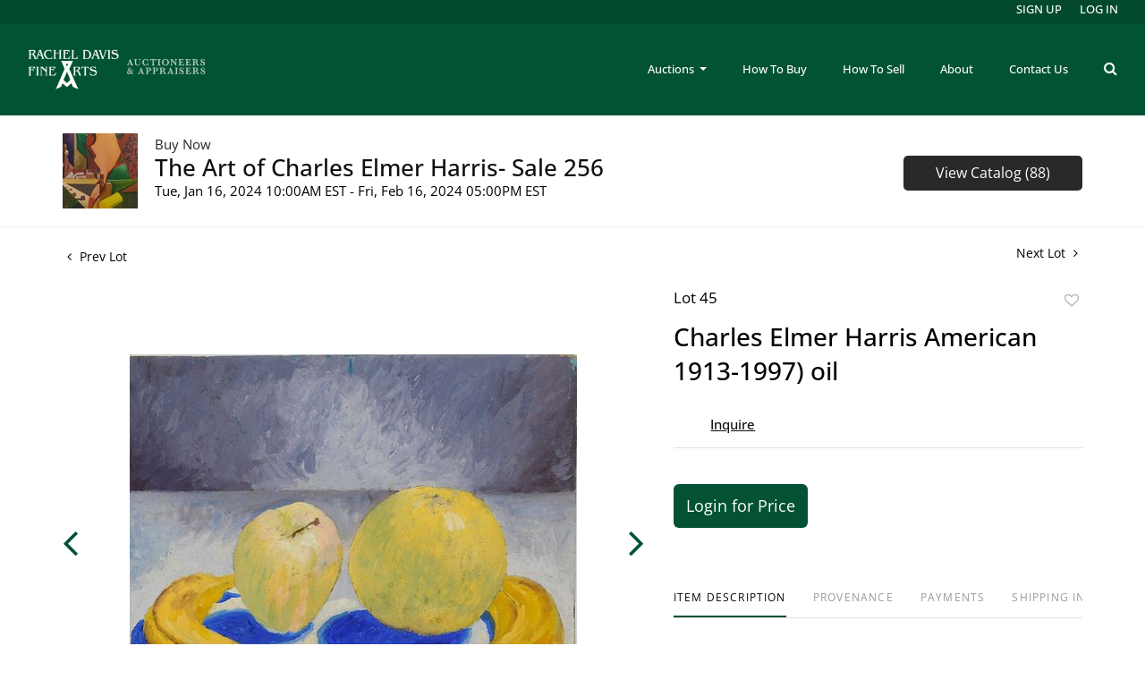

--- FILE ---
content_type: text/html; charset=UTF-8
request_url: https://www.racheldavisfinearts.com/online-auctions/rachel-davis/charles-elmer-harris-american-1913-1997-oil-5678844
body_size: 68542
content:
<!DOCTYPE html>
<html lang="en">
    <head>
        <link rel="shortcut icon" href="https://s1.img.bidsquare.com/site/favicon/m/66.png?t=1QmdJY ">
                <link rel="apple-touch-icon" href="https://s1.img.bidsquare.com/site/favicon/m/66.png?t=1QmdJY">
        <link rel="apple-touch-icon-precomposed" href="https://s1.img.bidsquare.com/site/favicon/m/66.png?t=1QmdJY">
        <meta name="viewport" content="width=device-width, initial-scale=1, maximum-scale=1, user-scalable=no"/><meta name="description" content="Buy Now Charles Elmer Harris American 1913-1997) oil for sale by Rachel Davis Fine Arts 45 from 16th January to 16th February Fruit Still-Life oil on canvasboard, estate stamped, verso.  8 x 10&quot;"/><meta name="keywords" content="Fine Art,Paintings,Outsider and Self Taught Art"/><meta property="fb:app_id" content="2021466541405910"/><meta property="og:type" content="website"/><meta property="og:url" content="https://www.racheldavisfinearts.com/online-auctions/rachel-davis/charles-elmer-harris-american-1913-1997-oil-5678844"/><meta property="og:title" content="Charles Elmer Harris American 1913-1997) oil - $175"/><meta property="og:description" content="Fruit Still-Life oil on canvasboard, estate stamped, verso.  8 x 10&quot;"/><meta property="og:image" content="https://s1.img.bidsquare.com/item/l/2406/24063292.jpeg?t=1RlcZ5"/><meta property="twitter:card" content="summary"/><meta property="twitter:site" content="@bidsquare"/><meta property="twitter:title" content="Charles Elmer Harris American 1913-1997) oil - $175"/><meta property="twitter:description" content="Fruit Still-Life oil on canvasboard, estate stamped, verso.  8 x 10&quot;"/><meta property="twitter:image" content="https://s1.img.bidsquare.com/item/l/2406/24063292.jpeg?t=1RlcZ5"/><meta charset="UTF-8"/><meta http-equiv="X-UA-Compatible" content="IE=edge"/><link rel="canonical" href="https://www.racheldavisfinearts.com/online-auctions/rachel-davis/charles-elmer-harris-american-1913-1997-oil-5678844"/><link rel="alternate" hreflang="x-default" href="https://www.racheldavisfinearts.com/online-auctions/rachel-davis/charles-elmer-harris-american-1913-1997-oil-5678844"/><link rel="alternate" hreflang="en" href="https://www.racheldavisfinearts.com/online-auctions/rachel-davis/charles-elmer-harris-american-1913-1997-oil-5678844"/>                <title>Charles Elmer Harris American 1913-1997) oil for sale from 16th January to 16th February | Rachel Davis Fine Arts</title>
        <script data-react-helmet="true" type="application/ld+json">{
    "@context": "https://schema.org",
    "@type": "Product",
    "productID": "5678844",
    "sku": "5678844",
    "name": "Charles Elmer Harris American 1913-1997) oil",
    "image": "https://s1.img.bidsquare.com/item/xl/2406/24063292.jpeg",
    "url": "https://www.racheldavisfinearts.com/online-auctions/rachel-davis/charles-elmer-harris-american-1913-1997-oil-5678844",
    "description": "Fruit Still-Life\r\n\r\noil on canvasboard, estate stamped, verso.&nbsp; 8 x 10&quot;\r\n",
    "offers": {
        "@type": "Offer",
        "url": "https://www.racheldavisfinearts.com/online-auctions/rachel-davis/charles-elmer-harris-american-1913-1997-oil-5678844",
        "price": 175,
        "priceCurrency": "USD",
        "availabilityEnds": "2024-02-16T17:00:00-05:00 EST",
        "priceValidUntil": "2024-02-16T17:00:00-05:00 EST",
        "availabilityStarts": "2024-01-16T10:00:00-05:00 EST",
        "availability": "Discontinued"
    }
}</script>        <script type="text/javascript">
                        pageLoadServerTime = 1762662815830;
            pageLoadServerTimeElapsedStart = (new Date()).getTime();
        </script>
        <link rel="stylesheet" type="text/css" href="https://www.racheldavisfinearts.com/public/themes/common/css/bootstrap.min.css?t=1761753286" />
<link rel="stylesheet" type="text/css" href="https://www.racheldavisfinearts.com/public/themes/common/css/fonts/icon-font.css?t=1761753286" />
<link rel="stylesheet" type="text/css" href="https://stackpath.bootstrapcdn.com/font-awesome/4.7.0/css/font-awesome.min.css" />
<link rel="stylesheet" type="text/css" href="https://www.racheldavisfinearts.com/public/themes/default/css/theme.css?t=1762471656" />
<link rel="stylesheet" type="text/css" href="https://www.racheldavisfinearts.com/public/themes/default/css/theme-responsive.css?t=1761753286" />
<link rel="stylesheet" type="text/css" href="https://www.racheldavisfinearts.com/public/themes/default/css/theme-dev.css?t=1761753286" />
<link rel="stylesheet" type="text/css" href="https://www.racheldavisfinearts.com/public/js/magiczoomplus/5.3.7/magiczoomplus.css?t=1761753285" />
<link rel="stylesheet" type="text/css" href="https://www.racheldavisfinearts.com/public/css/jquery-ui.css?t=1761753285" />
<link rel="stylesheet" type="text/css" href="https://www.racheldavisfinearts.com/public/css/atc-base.css?t=1761753285" />
<link rel="stylesheet" type="text/css" href="https://www.racheldavisfinearts.com/public/themes/default/css/item-details.css?t=1761753286" />
<link rel="stylesheet" type="text/css" href="https://www.racheldavisfinearts.com/public/themes/common/css/component/popup.css?t=1761753286" />
<link rel="stylesheet" type="text/css" href="https://www.racheldavisfinearts.com/public/themes/common/css/fonts/open-sans-medium.css?t=1761753286" />
<link rel="stylesheet" type="text/css" href="https://www.racheldavisfinearts.com/public/themes/common/css/fonts/opensans.css?t=1761753286" />
<style>
:root {--main-button-color:#025233}
:root {--main-button-color-hover:#008a55}
:root {--main-btn-text:#ffffff}
:root {--secondary-button-color:#2a2929}
:root {--secondary-button-color-hover:#100e0e}
:root {--secondary-btn-text:#ffffff}
:root {--theme-color:#025233}
:root {--link-color-hover:#025233}
:root {--reg-aprv-btn-txt:#00cd35}
:root {--pending-text:#ff9f00}
:root {--pending-btn-bg:rgba(204, 204, 204, 0.2)}
:root {--font-main:OpenSans-Medium}
:root {--font-secondary:OpenSans-Regular}</style>
<style>body{
  font-family: var(--font-secondary);
}

body > .wrap{min-height : 100vh;}

.my-header{background-color: #025333; right: 0;  z-index: 99; position: sticky; top: 0;}
.my-header .container{max-width: 1900px;}
.my-header .upper-header{height: 27px; background-color: #02492d;}
.my-header .navbar{padding-top: 23px; padding-bottom: 23px;}
.my-header .navbar .navbar-nav .nav-item .nav-link{color: #FFFFFF; padding-right: 20px; padding-left: 20px; font-size: 13px; font-family: var(--font-main);}
.my-header .navbar .navbar-brand img {max-width: 200px;} 
.my-header .navbar-nav{align-items: center;}
           
.my-header .login-signup-links{position: absolute; top: -26px; right: 15px ; visibility: visible !important;}
.my-header .my-account-btn {display: flex; align-items: center; }
.my-header .my-account-btn .logout-btn-front, .my-header .my-account-btn a.login-link { color: #FFFFFF;  background-color: transparent; border: none; font-size: 13px; margin-left:  20px; font-weight: 400; text-transform: uppercase; line-height: 19px; font-family: var(--font-main); padding: 0;}
.my-header .my-account-btn .my-account-link, .my-account-btn a.signup-link {   text-transform: uppercase; font-size: 13px;  font-weight: 400;  color: #FFFFFF; font-family: var(--font-main);}
.my-header .dropdown-item{font-size: 13px; color: #333333;}

.my-header .navbar-toggler span { width: 20px; display: block; height: 2px; background-color: #FFFFFF; margin: 4px 0; transition: 0.3s; position: relative; border-radius: 25px;}
.my-header .navbar-toggler[aria-expanded="true"] span:nth-child(1) { transform: rotate(45deg); top: 7px; } 
.my-header .navbar-toggler[aria-expanded="true"] span:nth-child(2) { opacity: 0; }
.my-header .navbar-toggler[aria-expanded="true"] span:nth-child(3) { transform: rotate(-45deg); bottom: 5px; }
.my-header .navbar-toggler[aria-expanded="true"] span { background-color: #FFFFFF; }
.my-header .navbar-toggler:focus {outline: none;}

.my-header .searchbardiv{display: block;position: absolute; z-index: 1001;width: auto; max-width: 100%;padding: 10px;margin: 0px; top: 50%; right: 0%;  transform: translate(0%, -50%); background-color: #025333;}
.my-header #formsearch{display: none;}
.my-header #searchbox {box-shadow: none;padding: 8px 14px;}

.my-footer{background-color: #2A2A2A; position: sticky; top: 100%;}
.my-footer .download-app-buttons .download-app.ios{width: 135px;}
.my-footer .download-app-buttons .download-app.android{width: 122px;}
.my-footer .bid-logo img{max-width: 117px;}
.my-footer {color: #7C7C7C;}
.my-footer .download-app-buttons{border-right: 2px solid #595959;            }

.my-header .form-control{padding: 25px 55px; height: auto; border: 1px solid #dee2e6;}
.my-header .form-control:focus{box-shadow: none;}
.my-header .header-search-btn{background-color: #fff; padding: 20px;}
.my-header .header-search-btn i{font-size: 20px;}
.my-header .search-icon { cursor: pointer;  font-size: 16px;}
.my-header .close-icon{ position: absolute; top: 10px; right: 20px; }

.my-header .search-bar .search-title{font-size: 32px;}
.my-header .search-bar-li i.fa.fa-search {color: #FFFFFF;}
.my-header .search-bar-li{margin-bottom: 0;}
.like_icon.fav_item ~ .lot_title, .like_icon.fav-item-login ~ .lot_title { margin-top: 22px; }

.my-header .search-bar-li{order: 2;}
.my-header .buttonsearch .nav-link{padding-right: 0px !important;} 



@media screen and (max-width: 1199.98px){
 .my-header .login-signup-links{position: inherit;}
 .my-header .my-account-btn .logout-btn-front, .my-header .my-account-btn a.login-link {   margin-left:  10px;  text-transform: capitalize; }
 .my-header .my-account-btn .my-account-link, .my-account-btn a.signup-link {   text-transform: capitalize; padding-right: 10px; padding-left: 10px;}
 .my-header .upper-header{display: none;}
}

@media screen and (max-width: 991.98px){
.my-header .navbar-nav {align-items: start;}
.my-header .my-account-btn{display: block;}
.my-header .navbar .navbar-nav .nav-item .nav-link{padding-left: 0; line-height: 44px;}
.my-header .navbar .navbar-nav .nav-item {width: 100%; visibility: visible !important;}
.my-header .my-account-btn .logout-btn-front, .my-header .my-account-btn a.login-link {   margin-left:  0px; line-height: 44px; display: block; text-align: left;}
.my-header .my-account-btn .my-account-link, .my-account-btn a.signup-link { line-height: 44px; padding: 0; display: block;}
.my-header .search-bar-li{ order: 0; margin-left: auto;}
.my-header .searchbardiv{top: 100%; right: 0%; left: 0; background: #025333; transform: translate(0%, 0%);}
}
           
@media screen and (max-width: 767.98px){
 .my-footer .bid-logo {margin-top: 20px;}
 .my-footer .download-app-buttons{border: none;}
 .my-footer .copyright-text{margin-top: 20px;}
}

@media screen and (max-width: 434.98px){
 .my-footer .download-sec{display: flex; width: 100%; white-space: nowrap; justify-content: center; margin-bottom: 10px;}
}


/* CSS for Filter Section of catalog page  and 4 items on catalog page aswell as some alignments*/
           
.catalog_list .filtertop {display : block !important;}
.catalog_list .catagory-filter-icon {
   background: url(../../../public/themes/common/img/filter_icon.svg) no-repeat scroll 0px 3px;
   background-size: 25px;
   height: 30px;
   width: 30px;
   margin-right: 0px;
   padding: 0 40px;}
.catalog_list .resultTxt { padding: 0; display: inline-block; vertical-align: top; margin-top: 5px; width: calc(100% - 170px); text-align: center; }
.catalog_list .sorting .relevance, .catalog_list .sorting .view_count { display: none; }
.catalog_list .showMenu .hamburgerBox{display: block;}
.catalog_list .hamburgerBox .hamburgerBox-close {
   content: '';
   position: absolute;
   top: 13px;
   width: 15px;
   height: 15px;
   right: 15px;
   z-index: 1;
   background: url(	../../../public/themes/common/img/filter_close.png) no-repeat scroll center center;
   padding: 15px;
   cursor: pointer;
}
.catalog_list .hamburgerBox .mobiTitle { background-color: #f9f9f9; text-align: center; border-bottom: 1px solid #eeeeee; padding: 18px 0 14px; width: 100%; display: block !important;}
.catalog_list .showMenu .overLayer { position: fixed; left: 0; right: 0; top: 0; width: 100%; height: 100vh; background-color: rgba(0, 0, 0, 0.25); z-index: 1949; opacity: 1; }
.catalog_list .hamburgerBox { float: none; display: none; position: fixed; top: 0; left: 0; background: #fff; width: 293px; height: 100vh; z-index: 1950; overflow-y: auto; overflow-x: hidden; } 
.catalog_list .result_count { display: none; }
.catalog_list .side_filter { background: #f9f9f9; border: 1px solid #eee; padding: 0px 13px 25px 13px !important; }
.catalog_list .side_searchbar { padding: 5px 15px; background: #f9f9f9; }
.catalog_list .side_searchbar input { padding: 5px 30px 5px 10px !important; }
.catalog_list .side_searchbar button { top: 5px !important; right: 15px !important; }
.catalog_list .shipping { padding-bottom: 20px; margin-bottom: 20px; border-bottom: 1px solid #ccc; }
.catalog_list .filters .relevance { display: block !important; padding: 12px; }
.catalog_list .filters .relevance label { display: inline-block; margin-right: 15px; }
.catalog_list .filters .relevance select {
 display: inline-block;
 width: 195px;
 padding: 5px 4px 5px 10px;
 background: url(../../../public/themes/common/img/select-down.svg) no-repeat scroll 96% 50%;
 border: 1px solid #ccc;
 font-size: 14px;
 color: #0e0e0e;
 margin: 0;
} 

.tab_container .col-lg-2#filter-panel { -ms-flex: 0 0 100%; flex: 0 0 100%; max-width: 100%; }

/* CSS for Filter Section of catalog page */
@media screen and (min-width: 767.98px) {
  .catalog_list .filter-items .mb-4 { flex: 0 0 33.33%; max-width: 33.33%; }
  #filter-panel ~ .col-md-8.col-lg-10 { flex: 0 0 100%; max-width: 100%; }
}

@media screen and (min-width: 991.98px) {
.catalog_list .filter-items .mb-4 { flex: 0 0 25%; max-width: 25%; }
#filter-panel ~ .col-md-8.col-lg-10 { flex: 0 0 100%; max-width: 100%; }
}
@media screen and (min-width: 1299.98px) {
/* Full width catalog page */
.catalog_list .container-lg { max-width: 1900px; }
#filter-panel ~ .col-md-8.col-lg-10 { flex: 0 0 100%; max-width: 100%; }
.catalog_list .filter-items .mb-4 { flex: 0 0 25%; max-width: 25%; }
.catalog_list .catalog_img{margin: auto;}
/* .catalog_list .catalog_detail .bidding_sec .starting_bid .bid_txt { float: none !important; } */
.item_detail .container-lg, .auctioneer .container-lg, .wrap .event_catalog_banner .container{max-width: 1900px;}
.wrap .event_catalog_banner .banner_content{max-width: 95%;}
.event_catalog_banner .banner_content .view_cata.download_cata{clear: right;}
#catalog ~ .container-lg{max-width: 1900px;}
.banner_bottom .container{max-width: 1900px;}
.item_detail .item-slider .auction-item-img{width : 100%;}
}

@media (min-width: 1200px) {
.auction-list .container {max-width: 1400px;}
.auction-list .auc-list-content .btn-sec .view-catalog-btn{width: 254px; margin: inherit;}
}
@media only screen and (max-width: 1299.98px){
.catalog_list .catalog_img { width: 100% !important; }
}

.auction-list .auc-list-content .btn-sec .prm-btn {margin-left: 0px;}
.banner_bottom span{width : 223px !important;}
.banner_bottom .catalog-social{width : 223px !important;}
.banner_bottom p {padding-left: 15px;}

@media only screen and (max-width: 991px){
.banner_bottom .prm-btn, .banner_bottom span, .banner_bottom .addtocalendar span, .banner_bottom .catalog-social { width: 100% !important; }
}

@media only screen and (min-width: 1300px) and (max-width: 2000px) {
  .slick-slider .slick-next{right: 0 !important;}
  .slick-slider .slick-prev{left : 0 !important;}
  .catagory-filter-icon{margin-left : 15px;}
 }

/* CSS end for Filter Section of catalog page  and 4 items on catalog page aswell as some alignments*/

/*fixed css to add */
.wrap .wrap .auction-list .badgeDiv, .item-detail .registered-auction .text-sec .auction-end a {font-family: var(--font-secondary); font-weight: 400;}
.wrap .auction-list .auc-list-content label {font-family: var(--font-secondary);}
.wrap .auction-list .auc-list-content span  {font-family: var(--font-secondary);}
.wrap .auction-list .auc-list-content .btn-sec .bidding-time{font-family: var(--font-secondary);}
.wrap .atcb-item-link{font-family: var(--font-secondary);}
.wrap .atcb-item:hover .atcb-item-link { color: var(--theme-color, #B0BB1A); }
.wrap .auc-list-content .btn-sec .view-catalog-btn{font-family: var(--font-secondary); border-radius: 8px;}
.wrap .auction-list .auc-list-content .btn-sec .bidding-time .addtocalendar ul.atcb-list { left: 15px;}
.auction-list .addtocalendar a{line-height: 20px;}
.auction-list .auction-nav ul li{font-family: var(--font-main); }

.wrap .event_catalog_banner .banner_content label{font-family: var(--font-secondary);}
.wrap .event_catalog_banner .banner_content p{font-family: var(--font-secondary);}
.wrap .event_catalog_banner .banner_content .scnd-btn, .auctioneer .btn-sec a{font-family: var(--font-secondary); font-weight: normal;}
.wrap .banner_bottom span{font-family: var(--font-secondary);}
.wrap .banner_bottom .prm-btn{font-weight: 400; font-family: var(--font-secondary); border-radius: 8px;}
.wrap .auctioneer .btn-sec a.scnd-btn.go-live-auction-btn { color: #FFFFFF; }

.wrap .catalog_list .side_filter .common_tgl a.btn_toggle{font-family: var(--font-main);}
.catalog_list .catalog_detail .item-list-bottom{flex-grow:0 !important; border-top: 1px solid #ECECEC;}
.catalog_list .catalog_detail .est_prc_time{border-bottom: none !important;}
.wrap .catalog_list .catalog_detail .lot_Num{font-family: var(--font-secondary);}
.wrap .catalog_list .catalog_detail .lot_title{height: auto; text-transform: inherit;}
.wrap .catalog_list .catalog_detail .est_prc_time .est_time{font-family: var(--font-secondary);}

.wrap .auctioneer .auctioneer_detail .main_auc_detail span{font-family: var(--font-secondary);}
.wrap .auctioneer .auctioneer_detail .main_auc_detail .auc_timing .start_time{font-family: var(--font-secondary);}
.wrap .item_detail .item_direction a{font-family: var(--font-secondary);}
.wrap .item_detail .item_description .lot_num{font-family: var(--font-secondary);}
.wrap .item_detail .item_description h1 {max-height: inherit;}
.wrap .event_catalog_banner .banner_content h1{overflow: inherit; max-height: inherit;}
 
.like_icon.fav_item ~.lot_title, .like_icon.fav-item-login ~.lot_title{margin-top: 22px;}
body .loading-sticky.loading .loadingDiv {z-index: 949;}
.login_reg_page.login-page form {margin-bottom: 30px;}

button, .btn{font-family: var(--font-secondary) !important; font-weight : 400 !important; border-radius: 6px !important;}
.auction-list h1.auction-page-title {letter-spacing: 2px; font-family: var(--font-main);}


@media only screen and (min-width: 991.98px){
.my-header .navbar-nav .dropdown-menu{top: 34px;}
.my-header .navbar-nav .nav-item:hover .dropdown-menu{display: block;}
}

.static-page .static-page-content h1{margin-bottom: 35px;}
.wrap .auction_information_tab {max-width: 1170px; margin: auto;}
.terms-condition-full {margin-top: 50px; margin-bottom: 50px;}
.terms-condition-full h1{display: none;}
.terms-condition-full h2{margin: 15px 0 0;font-size: 30px;  font-weight: 500;  color: #025333; margin-bottom: 15px;}
.terms-condition-full p{margin-bottom: 10px;}
.my-footer .copyright-text span a{color: #428BCA; font-family: var(--font-secondary); font-size: 13px; font-style: normal; font-weight: 400; }
.my-footer .copyright-text{font-size: 13px;}

</style>
                    <!-- Google Tag Manager -->
            <script>(function(w,d,s,l,i){w[l]=w[l]||[];w[l].push({'gtm.start':
            new Date().getTime(),event:'gtm.js'});var f=d.getElementsByTagName(s)[0],
            j=d.createElement(s),dl=l!='dataLayer'?'&l='+l:'';j.async=true;j.src=
            'https://www.googletagmanager.com/gtm.js?id='+i+dl;f.parentNode.insertBefore(j,f);
            })(window,document,'script','dataLayer','GTM-5WMD3W');</script>
            <!-- End Google Tag Manager -->
                                            <!--[if lt IE 9]>
            <script type="text/javascript" src="https://www.racheldavisfinearts.com/public/js/html5shiv.min.js?t=1761753285"></script>
        <![endif]-->
        <script type="text/javascript">
            var setting = {"baseUri":"https:\/\/www.racheldavisfinearts.com","staticUri":"https:\/\/www.racheldavisfinearts.com\/public","isMobileWebView":false,"defaultSiteName":"Bidsquare","siteName":"Rachel Davis Fine Arts","webSocket":{"host":"wss:\/\/ws.bidsquare.com","port":null,"debug":false},"reserveMet":[],"reCaptcha":{"v3":{"siteKey":"6LdzL_kcAAAAAHvauH1Jsz3Ux6njeXmqvGBbrqyk"}}};        </script>
                <script type="text/javascript" src="https://www.racheldavisfinearts.com/public/js/jquery.js?t=1761753285"></script>
<script type="text/javascript" src="https://www.racheldavisfinearts.com/public/js/functions.js?t=1761753285"></script>
<script type="text/javascript" src="https://www.racheldavisfinearts.com/public/themes/common/js/popper-v1.min.js?t=1761753286"></script>
<script type="text/javascript" src="https://www.racheldavisfinearts.com/public/themes/common/js/bootstrap.min.js?t=1761753286"></script>
<script type="text/javascript" src="https://www.racheldavisfinearts.com/public/themes/default/js/theme.js?t=1761753286"></script>
<script type="text/javascript" src="https://www.google.com/recaptcha/api.js?render=6LdzL_kcAAAAAHvauH1Jsz3Ux6njeXmqvGBbrqyk"></script>
<script type="text/javascript" src="https://www.racheldavisfinearts.com/public/js/front-common.js?t=1761753285"></script>
<script type="text/javascript" src="https://www.racheldavisfinearts.com/public/js/tagManager.js?t=1761753286"></script>
<script type="text/javascript" src="https://www.racheldavisfinearts.com/public/js/script.js?t=1761753286"></script>
<script type="text/javascript" src="https://www.racheldavisfinearts.com/public/js/bsApi.js?t=1761753285"></script>
<script type="text/javascript" src="https://www.racheldavisfinearts.com/public/js/jquery.i18n/src/jquery.i18n.js?t=1761753285"></script>
<script type="text/javascript" src="https://www.racheldavisfinearts.com/public/js/jquery.i18n/src/jquery.i18n.messagestore.js?t=1761753285"></script>
<script type="text/javascript" src="https://www.racheldavisfinearts.com/public/js/jquery.i18n/src/jquery.i18n.fallbacks.js?t=1761753285"></script>
<script type="text/javascript" src="https://www.racheldavisfinearts.com/public/js/jquery.i18n/src/jquery.i18n.language.js?t=1761753285"></script>
<script type="text/javascript" src="https://www.racheldavisfinearts.com/public/js/jquery.i18n/src/jquery.i18n.parser.js?t=1761753285"></script>
<script type="text/javascript" src="https://www.racheldavisfinearts.com/public/js/jquery.i18n/src/jquery.i18n.emitter.js?t=1761753285"></script>
<script type="text/javascript" src="https://www.racheldavisfinearts.com/public/js/magiczoomplus/5.3.7/magiczoomplus.js?t=1761753285"></script>
<script type="text/javascript" src="https://www.racheldavisfinearts.com/public/js/jquery-ui.js?t=1761753285"></script>
<script type="text/javascript" src="https://www.racheldavisfinearts.com/public/js/client/ws/auctionClient.js?t=1761753285"></script>
<script type="text/javascript" src="https://www.racheldavisfinearts.com/public/js/atc.min.js?t=1761753285"></script>
<script type="text/javascript">
                $.i18n().load({"en":{"Starting Bid":"Starting Bid","Current Bid":"Current Bid","Start in":"Start in","Starts in":"Starts in","End in":"End in","Bidsquare Bidder":"Bidsquare Bidder","Competing Bidder":"Competing Bidder","Bidder":"Bidder","Click Here to Bid Live":"Click Here to Bid Live","Non-supported browser... Use Chrome, Firefox, or Safari 11+":"Non-supported browser... Use Chrome, Firefox, or Safari 11+","On the Market":"On the Market","You are the highest bidder (%amount%)":"You are the highest bidder (%amount%)","You've been outbid (%amount%)":"You've been outbid (%amount%)","Your max bid (%amount%) is below reserve":"Your max bid (%amount%) is below reserve","You have an absentee bid (%amount%)":"You have an absentee bid (%amount%)","Place Bid":"Place Bid","Place Max Bid":"Place Max Bid","Increase Max Bid":"Increase Max Bid"}});
                
                [{"en":"https:\/\/www.racheldavisfinearts.com\/public\/js\/jquery.i18n\/messages\/en.json?t=1761753285"}].forEach(function (transArr, i) { $.i18n().load(transArr); });
                $.i18n.rawTranslationMap = {"reserveMetBannerNotification":"On the Market","highestBidNotification":"You are the highest bidder (%amount%)","outBidNotification":"You've been outbid (%amount%)","reserverNotMetNotification":"Your max bid (%amount%) is below reserve","absenteeBidNotification":"You have an absentee bid (%amount%)","placeNextBidButtonTextTimed":"Place Bid","placeMaxBidButtonTextTimed":"Place Max Bid","increaseMaxBidButtonTextTimed":"Increase Max Bid","placeNextBidButtonTextLive":"Place Bid","placeMaxBidbuttonTextLive":"Place Max Bid","increaseMaxBidButtonTextLive":"Increase Max Bid"};
            $(window).load(function(){});</script>
<script type="text/javascript">$(document).ready(function () {
/* year updation*/
$("#year").html(new Date().getFullYear());

    $('.buttonsearch').click(function(){
        $('#formsearch').slideToggle( "fast", function(){
            $('#searchbox').focus();
            $('.navbar-nav .nav-item').css('visibility', 'hidden');
        } );
    });
    $('.close-search').click(function(){
        $('#formsearch').css("display", "none");
        $('.navbar-nav .nav-item').css('visibility', 'visible');
    } );
});

$( window ).resize(function() {
    $('.my-header').css('padding-top', function() {
        return $('.message_bar_wrap').height();
    });
});</script>
        <script type="text/javascript">
            if (typeof CKEDITOR !== 'undefined') CKEDITOR.timestamp = (new Date()).getTime(); // force refreshing the CKEditor internal js files
        </script>
    </head>
    <body class="">
        
<div class="wrap">
     
        <div id="loadingDiv" class="loadingDiv" style="display:none;"> </div>
                        <link rel="stylesheet" type="text/css" href="https://fonts.googleapis.com/css2?family=Roboto:wght@400;700&amp;display=swap" />


    <div class="my-header mobile-hider">
          <div class="upper-header">
          </div>
          <div class="container">
            <nav class="navbar navbar-expand-lg ">

                <a class="navbar-brand" href="/">
                    <img src="https://images.bidsquare.com/cms/files/rachel-davis-logo-light.png" alt="Rachel Davis">
                </a>

                <li class="nav-item buttonsearch d-block d-md-block d-lg-none ml-auto mr-2">
                  <i class="fa fa-search search-icon text-white"></i>
                </li>

                <div class="container searchbardiv" id="formsearch">
                  <form action="/search" class="form-inline input-group border border-white search-bar" id="searchform">
                      <input type="text" name="search" class="form-control border-0" placeholder="Search lots" value="" id="searchbox" required>
                      <input type="hidden" name="filters" value="4-7">
                      <div class="input-group-append">
                          <button class="btn py-0 border-right" type="submit"><i class="fa fa-search text-white"></i></button>
                          <button class="btn py-0 close-search" type="submit"><i class="fa fa-close text-white"></i></button>
                      </div>               
                  </form>
                </div>

                <button class="navbar-toggler" type="button" data-toggle="collapse" data-target="#navbar-menu-links" aria-controls="navbar-menu-links" aria-expanded="false" aria-label="Toggle navigation">
                  <span></span>
                  <span></span>
                  <span></span>
               </button>
                <div class="collapse navbar-collapse" id="navbar-menu-links">
                  <ul class="navbar-nav ml-auto">
                    <li class="nav-item dropdown">
                        <a class="nav-link dropdown-toggle" href="#" id="navbardrop" data-toggle="dropdown">
                          Auctions
                        </a>
                        <div class="dropdown-menu">
                          <a class="dropdown-item" href="/">Upcoming Auctions</a>
                          <a class="dropdown-item" href="/auctions/past/">Past Auctions</a>
                        </div>
                    </li>
                    <li class="nav-item">
                      <a class="nav-link" href="/how-to-buy">How To Buy</a>
                    </li>
                    <li class="nav-item">
                      <a class="nav-link" href="/how-to-sell">How To Sell</a>
                    </li>
                    <li class="nav-item">
                        <a class="nav-link" href="/about">About</a>
                    </li>    
                    <li class="nav-item">
                        <a class="nav-link" href="/contact">Contact Us</a>
                    </li>
                    <li class="nav-item login-signup-links">
                      <div class="my-account-btn">
                        <a href="https://www.racheldavisfinearts.com/user/register" class="signup-link" data-toggle="modal" data-target="#registration_pop">Sign up</a> <a href="https://www.racheldavisfinearts.com/user/login" class="login-link" data-toggle="modal" data-target="#login_pop">Log In</a>
                      </div> 
                    </li>
                    <li class="nav-item buttonsearch d-none d-lg-block">
                      <a class="nav-link">
                          <i class="fa fa-search search-icon text-white"></i>
                     </a>
                    </li>
                  </ul>
                </div> 
            </nav>
          </div>
        </div>            

    


    
    <div class="auctioneer">
      
    <div class="container-lg">
        <div class="row">
            <div class="col-lg-9 col-md-8">
                <div class="auctioneer_detail">
                    <div class="thumb_img">
                        <a href="https://www.racheldavisfinearts.com/auctions/rachel-davis/the-art-of-charles-elmer-harris--sale-256-13390" class="image_hover"><img src="https://s1.img.bidsquare.com/event/main/s/13390.jpeg?t=1Ro2MB" alt="Rachel Davis Fine Arts" onerror="loadDefaultImage(this,&#039;thumb&#039;)" /></a>
                    </div>
                    <div class="main_auc_detail">
                        <span>Buy Now</span>
                        <h1><a href="https://www.racheldavisfinearts.com/auctions/rachel-davis/the-art-of-charles-elmer-harris--sale-256-13390" class="event-title">The Art of Charles Elmer Harris- Sale 256</a></h1>
                        <div class="auc_timing">
                            <div class="start_time">Tue, Jan 16, 2024 10:00AM EST - Fri, Feb 16, 2024 05:00PM EST</div>
                                                    </div>
                    </div>
                </div>
            </div>
            <div class="col-lg-3 col-md-4">
                <div class="btn-sec">
                    <a href="https://www.racheldavisfinearts.com/auctions/rachel-davis/the-art-of-charles-elmer-harris--sale-256-13390/catalog#catalog" class="scnd-btn">View Catalog (88)</a>
                </div>
                <br>
                            </div>
        </div>
    </div>
    </div>

<div class="item_detail">
    <div class="container-lg">
        <div class="item_direction">
                        <div class="row">
                <div class="col-6">
                    <a href="https://www.racheldavisfinearts.com/online-auctions/rachel-davis/charles-elmer-harris-american-1913-1997-oil-5678843"><i class="fa fa-angle-left" aria-hidden="true"></i> Prev Lot</a>
                </div>
                <div class="col-6">
                    <a href="https://www.racheldavisfinearts.com/online-auctions/rachel-davis/charles-elmer-harris-american-1913-1997-oil-5678845" class="float-right">Next Lot <i class="fa fa-angle-right" aria-hidden="true"></i></a>
                </div>
            </div>
                    </div>
        <div class="current_item">
            <div class="row">
                <div class="col-lg-7 col-md-6">
                    <div class="item-slider">
                        <div class="auction-item-img">
            <a class="img-slide-arrow left-slide-btn" data-slide="prev">
            <span class="fa fa-angle-left fa-3x"></span>
        </a>
                   <a id="lot-image" class="MagicZoom main" target="_blank" rel="images" href="https://s1.img.bidsquare.com/item/xl/2406/24063292.jpeg?t=1RlcZ5" title="Charles Elmer Harris American 1913-1997) oil">
                <img src="https://s1.img.bidsquare.com/item/l/2406/24063292.jpeg?t=1RlcZ5" class="detailImg" alt="Charles Elmer Harris American 1913-1997) oil" />            </a>      
                            <a class="img-slide-arrow right-slide-btn" data-slide="next">
            <span class="fa fa-angle-right fa-3x"></span>
        </a>
    </div>
<div class="selectors auction-detail-product">
    <ul>
                        <li><a data-zoom-id="lot-image" href="https://s1.img.bidsquare.com/item/xl/2406/24063292.jpeg?t=1RlcZ5" data-image="https://s1.img.bidsquare.com/item/l/2406/24063292.jpeg?t=1RlcZ5">
                    <img src="https://s1.img.bidsquare.com/item/s/2406/24063292.jpeg?t=1RlcZ5" alt="Charles Elmer Harris American 1913-1997) oil" />                </a></li>
                                <li><a data-zoom-id="lot-image" href="https://s1.img.bidsquare.com/item/xl/2406/24063293.jpeg?t=1RlcZ5" data-image="https://s1.img.bidsquare.com/item/l/2406/24063293.jpeg?t=1RlcZ5">
                    <img src="https://s1.img.bidsquare.com/item/s/2406/24063293.jpeg?t=1RlcZ5" alt="Image 2 of 3" />                </a></li>
                                <li><a data-zoom-id="lot-image" href="https://s1.img.bidsquare.com/item/xl/2406/24063294.jpeg?t=1RlcZ5" data-image="https://s1.img.bidsquare.com/item/l/2406/24063294.jpeg?t=1RlcZ5">
                    <img src="https://s1.img.bidsquare.com/item/s/2406/24063294.jpeg?t=1RlcZ5" alt="Image 3 of 3" />                </a></li>
                    </ul>
</div>                    </div>
                    <div class="social_icon">
                        <ul>
                            <li><a href="https://www.facebook.com/sharer/sharer.php?u=https://www.racheldavisfinearts.com/online-auctions/rachel-davis/charles-elmer-harris-american-1913-1997-oil-5678844"  target="_blank"><i class="fa fa-facebook" aria-hidden="true"></i></a></li><li><a href="https://twitter.com/intent/tweet?url=https://www.racheldavisfinearts.com/online-auctions/rachel-davis/charles-elmer-harris-american-1913-1997-oil-5678844&text=Charles+Elmer+Harris+American+1913-1997%29+oil+-+%24175" target="_blank"><i class="fa-twitter" aria-hidden="true"></i></a></li><li><a href="https://www.pinterest.com/pin/create/button/?url=https://www.racheldavisfinearts.com/online-auctions/rachel-davis/charles-elmer-harris-american-1913-1997-oil-5678844&description=Charles+Elmer+Harris+American+1913-1997%29+oil+-+%24175&media=https://s1.img.bidsquare.com/item/l/2406/24063292.jpeg?t=1RlcZ5" target="_blank"><i class="fa fa-pinterest" aria-hidden="true"></i></a></li><li><a href="https://www.linkedin.com/sharing/share-offsite/?url=https://www.racheldavisfinearts.com/online-auctions/rachel-davis/charles-elmer-harris-american-1913-1997-oil-5678844" target="_blank"><i class="fa fa-linkedin" aria-hidden="true"></i></a></li><li><a href="#" id="share_item_button"><i class="fa fa-envelope" aria-hidden="true"></i></a><div id="item-share-popup-load" class="item-share-popup"></div></li>                        </ul>
                    </div>
                    
                </div>
                <div class="col-lg-5 col-md-6">
                                        <div class="item_description el_13390">
                                                <div class="row">
                            <div class="col-lg-6 col-6">
                                <div class="lot_num">Lot 45</div>
                            </div>
                            <div class="col-lg-6 col-6">
                                <div class="favourite float-right">
                    <div data-href="https://www.racheldavisfinearts.com/user/login?fav_item_ref_id=5678844" class="like_icon gtm-click_item fav-item-login btn-icon btn-icon-heart" data-item_id = "5678844" data-type = "2"  data-item_id="5678844"  data-event_id='13390' data-event_status='past' data-event_name='The Art of Charles Elmer Harris- Sale 256'>
                        <a href="javascript:void(0);" class="gtm-click_item"  data-item_id="5678844"  data-event_id='13390' data-event_status='past' data-event_name='The Art of Charles Elmer Harris- Sale 256'>Add to favorite</a>
                    </div>
                </div>
                            </div>
                            <div class="col-lg-12"><h1>Charles Elmer Harris American 1913-1997) oil</h1></div>
                        </div>
                        <div class="estimated_price">
                            <div class="row">
                                                                                                <div class="col-lg-3 col-4">
                                    <a href="javascript:void(0);" id="inquire_block" class="gtm-click_item"  data-item_id="5678844"  data-event_id='13390' data-event_status='past' data-event_name='The Art of Charles Elmer Harris- Sale 256' >Inquire</a>
                                </div>
                                                            </div>
                        </div>
                        <div class="place_bid_area" id="ba_5678844_13390" data-lindex="0" data-stype="view">
                            <div class="bidding-estimate bid-estimate-timer">
	                        	                    </div>
                            <div class="bidding-area"><div class="bidding-price "><button type="button" class="register_btn btn btn-primary f_event_button_view_hammer_price" id="login_to_register0" data-event_id = "13390"  >Login for Price </button>            <script type="text/javascript">
                $(function () {
                    $(document).on('click','#login_to_register0',function (e) {
                        e.preventDefault();
                        var event_ref_id = $(this).data('event_id') ? $(this).data('event_id') : null;
                              // We can clean this code this condition after fix same login script in bidsquare and wl
                            var $loginPopupObj = getPopupObject('login');
                            var $loginForm = $loginPopupObj.find('form');
//                            $loginForm.add('#registation_direct a, .registation_direct a').data('event_ref_id', event_ref_id);
                            $loginForm.data('event_ref_id',event_ref_id);
                            $loginForm.data('scroll_to', $(this).data('scroll_to') ? $(this).data('scroll_to') : null);
                                                        showHidePopup('login',true);
                                            });
                });
            </script>
            </div><div class="bidding-history"></div><div class="place_bid"><input type="hidden" id="live_bid_panel_url" name="live_bid_panel_url" value="https://www.racheldavisfinearts.com/auctions/rachel-davis/the-art-of-charles-elmer-harris--sale-256-13390/bid" /><input type="hidden" id="disable_reserve_price" name="disable_reserve_price" value="" /></div></div><style>div.ack_bid_msg{float:right;padding-top:0 !important;}</style>                                <div class="chartlist">
        <h4>Bid Increments</h4>
        <table>
            <colgroup>
                <col width="50%;">
                <col width="50%;">
            </colgroup>
            <thead>
                <tr>
                    <th>Price</th>
                    <th>Bid Increment</th>
                </tr>
            </thead>
            <tbody>
                                    <tr>
                        <td colspan="2">No bidding increment</td>
                    </tr>
                            </tbody>
        </table>
    </div>
                        </div>
                        <div class="item_tabs">
                            <ul class="nav nav-tabs" role="tablist">
    <li class="active tab-desc"><a href="#home" aria-controls="home" role="tab" data-toggle="tab">
            <h2>Item Description</h2>
        </a></li>
                <li class="tab-provenance"><a href="#provenance" aria-controls="dimension" role="tab" data-toggle="tab"><h2>Provenance</h2></a></li>
                    <li class="tab-payment"><a href="#paymentsandshipping" aria-controls="dimension" role="tab" data-toggle="tab"><h2>Payments</h2></a></li>
                    <li class="tab-shipping-info"><a href="#shippinginformation" aria-controls="dimension" role="tab" data-toggle="tab"><h2>Shipping Info</h2></a></li>
            </ul>
<div class="tab-content">
    <div role="tabpanel" class="tab-pane active" id="home">
                <p><em>Fruit Still-Life</em></p>

<p>oil on canvasboard, estate stamped, verso.&nbsp; 8 x 10&quot;</p>
        
        
        
        
        
    </div>
                <div role="tabpanel" class="tab-pane" id="paymentsandshipping">
            <div class = "payment_text">
                <p>Available payment options</p>
    <!-- Show Credit Card icons when we enable Authorize.net -->
       
        <ul class="d-flex flex-wrap">
            <li class="type-visa">
                <img src="https://www.racheldavisfinearts.com/public/img/svg/visa.svg" alt="Visa" />            </li> 
            <li class="type-mastercard">
                <img src="https://www.racheldavisfinearts.com/public/img/svg/mastercard.svg" alt="Mastercard" />            </li> 
            <li class="type-amex">
                <img src="https://www.racheldavisfinearts.com/public/img/svg/amex.svg" alt="Amex" />            </li> 
            <li class="type-diners">
                <img src="https://www.racheldavisfinearts.com/public/img/svg/diners.svg" alt="Diners" />            </li> 
            <li class="type-discover">
                <img src="https://www.racheldavisfinearts.com/public/img/svg/discover.svg" alt="Discover" />            </li> 
            <li class="type-jcb">
                <img src="https://www.racheldavisfinearts.com/public/img/svg/jcb.svg" alt="JCB" />            </li> 
            <li class="type-unionpay">
            <img src="https://www.racheldavisfinearts.com/public/img/svg/unionpay.svg" alt="Union Pay" />            </li> 
        </ul>            </div>
        </div>
            <div role="tabpanel" class="tab-pane" id="shippinginformation">
            <div class = "shipping_text">
                <p>Buyer Pays Shipping and Handling Cost. We will pack and ship small items only. Buyers of large quantities or high value must contact an outside party. Please contact us for a list of packers in the Cleveland area.</p>

<p>For in-house shipping, our fees include all packaging time and materials, handling, insurance and freight charges. Shipping costs are calculated on dimensional weight. The costs to ship may exceed value of item(s). Minimum fee for any package with in-house service is $30. Shipping and handling with our in-house services can be up to 3-5 weeks from time payment is received, due to high volume we handle from auction. If more expedited services are required, please contact an outside shipper.</p>

<p>We highly recommend requesting a shipping quote from us or an outside shipper, before bidding on an item. Items must be removed 10 days from date of payment received or storage fees will be charged.</p>
            </div>
        </div>
            <div role="tabpanel" class="tab-pane" id="provenance"> 
                <p>Private collection- Cuyahoga Falls, OH</p>

<p>Estate of the artist</p>
        </div>
        </div>
<script>
   if ($('#condition_report_download_by_url').length > 0) {
        document.getElementById('condition_report_download_by_url').click();
    }
</script>
                        </div>
                    </div>
                </div>
            </div>
        </div>
        <div class="other_lots" id="otherlots"></div>
    </div>
</div>
<!-- Item detail -->
<script type="text/javascript" src="https://www.racheldavisfinearts.com/public/js/atc.min.js?t=1761753285"></script>
<link rel="stylesheet" type="text/css" href="https://www.racheldavisfinearts.com/public/css/atc-base.css?t=1761753285" />
<style>
    .atcb-list {
        margin-top: 2px;
    }
    .atcb-item {
        padding: 5px 0 5px 15px;
    }
    .atcb-item-link {
        font-size: 12px;
    }
    div.ack_bid_msg {
        width: auto;
/*        text-align: right;
        margin-top: 0px;*/
    }
</style>
<script type="text/javascript">
    $(function()
    {
        var $itemDetailsActiveTab = $(".item_tabs ul li a");
        if ($itemDetailsActiveTab.find(".active").length === 0)
        {
            $itemDetailsActiveTab.eq(0).addClass("active");
        }
    });
</script>
<div class="modal fade inquire-form" id="inquire_now" data-backdrop="static" data-keyboard="false" role="dialog" aria-hidden="true" >
            <div class="modal-dialog modal-dialog-centered" role="document">
                <div class="modal-content">
                    <div class="modal-header">
                        
                        <button type="button" class="close" data-dismiss="modal" aria-label="Close"></button>
                    </div>
                    <div class="modal-body ">
                        <h1 class="inquire_title"> Inquire</h1>
<form id="inquire-form" onsubmit="return false;" action="https://www.racheldavisfinearts.com/inquire/item" method="post">
    <input type="hidden" name="item_id" value="5678844">
    <input type="hidden" name="event_name" value="The Art of Charles Elmer Harris- Sale 256">
    <input type="hidden" name="event_id" value="13390">
    <input type="hidden" name="is_wl_inquire_request" value="1">
    <div id="inquire_error" class="popup_error"> </div>
    <div class="row wl_inquire_div">
        <div class="col-sm-12">
            <div class="form-group">
                <span class="inquire_input"> <input type="text" id="email" name="email" class="form-control" placeholder="Your Email" />  </span>            </div>
        </div>
        <div class="col-sm-12">
            <div class="form-group">
                <span class="inquire_input"> <input type="text" id="uname" name="uname" class="form-control" placeholder="Your Name" />  </span>            </div>
        </div>
        <div class="col-sm-12">
            <div class="form-group">
                <span class="inquire_input"> <select id="inquiryCategory" name="inquiryCategory" class="form-control">
	<option value="dce6f3910b65b6a749161b7f59a70813">Details about item</option>
	<option value="43ba47c8292b857eb42fdf28816bf319">Condition report</option>
	<option value="c31a59f918efd6dd6597a7e53a3d7dfa">Registration/bidding</option>
	<option value="19626c265c4a9ddc85c0e0532cb08512">More Photos</option>
	<option value="6930e8a0c589d566496ac1cfe451e616">I have one to sell</option>
	<option value="50df040018142b7eaecbb3ac1a05aaad">Other</option>
</select>  </span>            </div>
        </div>
               <div class="col-sm-12">
            <div class="form-group">
                <span class="inquire_input"> <input type="text" id="subject" name="subject" class="form-control" placeholder="Subject" />  </span>            </div>
        </div>
        <div class="col-sm-12 inquire_message">
            <div class="form-group">
                <span class="inquire_input"> <textarea id="message" name="message" class="form-control" placeholder="Message"></textarea>  </span>            </div>
        </div>
          </div>
    <div class="submit">
        <button class="btn btn-primary g-recaptcha" data-sitekey="6LdSxEcUAAAAAMHFHsva4aYuB85JqJ42u4lFbo9j" data-callback="getInquireContent1" id="inquire_button">Send</button>
    </div>
</form>
<script src='https://www.google.com/recaptcha/api.js'></script>
<script type="text/javascript">
    function getInquireContent1() {
        getInquireContent(1);
    }
</script>
                    </div>
                </div>
            </div>
        </div><div class="modal fade invoice invoice-item-view" id="invoice_popup" data-backdrop="static" data-keyboard="false" role="dialog" aria-hidden="true" >
            <div class="modal-dialog modal-dialog-centered" role="document">
                <div class="modal-content">
                    <div class="modal-header">
                        
                        <button type="button" class="close" data-dismiss="modal" aria-label="Close"></button>
                    </div>
                    <div class="modal-body ">
                        <div class="invoice_popup popup_center" id="invoice_content"></div>

                    </div>
                </div>
            </div>
        </div>
<script type="text/javascript">
        $('#inquire_block').click(function(e){
        e.preventDefault();
                    getInquireContent(0);
            showHidePopup('#inquire_now',true);
            });

    $('.condition_report_block').click(function(e){
        e.preventDefault();
         
            getInquireContent(0,null,1);
            showHidePopup('#inquire_now',true);
            });

    $(document).on('change input', '#inquiryCategory', function (e){   
        getInquireContent(0);
    });

            $(document).ready(function(e) {
            var gtmManager = new tagManager({
                eventId : '13390',
                itemId : '5678844',
                eventLabel : 'ITEM_DETAIL',
                customEventTrigger : 'itemEvent',
                eventStatus : 'past'
            });
            gtmManager.pushData();
        });
    
    jQuery(function() {
        MagicZoomPlus.options = {
              'zoom-width' : 400,
              'zoom-height' : 400,
              'zoom-distance' : 11,
              'background-opacity' : 80,
              'slideshow-effect' : 'expand',
              'show-loading' : 'false'
        }
        //$('.aution_item_img a').addClass('MagicZoomPlus');
        //MagicZoomPlus.refresh();
    });

$(document).ready(function(e){
    //Called for set footer margin when bidding panel was sticky at footer.
    bindEventListener(window, 'message', function (event) {
        try {
            var dataEvent = JSON.parse(event.data);
            if (typeof dataEvent.resizeBrowser !== "undefined" && dataEvent.resizeBrowser) {
                setFooterMargin('.mobile_sticky_bid');
            }
        } catch(e) {}
    });

    

    // var $detailImgList = $('.auction-detail-product ul li');
    var curImg = 0;
    $('.auction-item-img .img-slide-arrow').on('click',function(){
        switch($(this).data('slide')) {
            case 'prev':
                // curImg = (curImg - 1 + $detailImgList.length) % $detailImgList.length;
                MagicZoom.prev('lot-image');
                break;
            case 'next':
                // curImg = (curImg + 1 ) % $detailImgList.length;
                MagicZoom.next('lot-image');
                break;
        }
        // $detailImgList.eq(curImg).find('img').click();

    });
    //$('.aution_item_img > a > img').hide();
    //$('.aution_item_img > a > img').eq(curImg).show();
//     $detailImgList.click(function(){
//         $detailImgList.removeClass('on');
//         var $this = $(this);
//         $this.addClass('on');
        
//         var idx = curImg = $this.index();

//         var $thumb = $this.find('img');
//         var bigImg = $thumb.data('bigimg');
//         var zoomImg = $thumb.data('zoomimg');
        
//         var $main = $('.auction-item-img > a.main');
//         $main.attr('href', zoomImg).find('img.detailImg')
//                 .off('load.xlloaded')
//                 .width(500)                         // set width to force thumb to expand to full width
//                 .on('load.xlloaded', function () { 
//                     if ($thumb.attr('src') !== $(this).attr('src')) {
//                         $(this).width("");
//                     } else {
//                         $(this).attr('src', bigImg);
//                     }
//                 })
//                 .attr('src', $thumb.attr('src'))    // load thumb first to give intant feedback that its loading, then load large (in case it takes a little extra time)
//                 ;
//         if (typeof MagicZoomPlus !== 'undefined') MagicZoomPlus.refresh();
// //        $('.aution_item_img > a').eq(curImg).addClass('main-hide');
// //        $('.aution_item_img > a').eq(idx).removeClass('main-hide');
        
// //        curImg = idx;
//     });
    
    //$('.bidding-box .bid_related .txt1 .chart').mouseenter(function(e) {
    $('.bid_related .txt1 .chart').mouseenter(function(e) {
        e.stopPropagation();
        e.preventDefault();
        $('.chartlist').show();
    });
    //$('.bidding-box .bid_related .txt1 .chart').mouseleave(function(e) {
    $('.bid_related .txt1 .chart').mouseleave(function(e) {
        e.stopPropagation();
        e.preventDefault();
        $('.chartlist').hide();
    });
    
      //bid_history_pop > open/close
      $(document).on("click", '#view_bid_history_popup', function(e){
          e.preventDefault();
                });
      
      $('.bid_pop_close > img,.bid_btn_area > button').click(function(e){
          e.preventDefault();
          showHidePopup('#bid-history',false);
      });

      $(document).on('click','.inquire_btn',function (e) {
          e.preventDefault();
          getInquireContent(1);
      });
      //getInquireContent(0);

      getOtherlots();

      $('body').on('click', '.invoive-popup', function(e){ 
            e.preventDefault();
            var invoice_id = $(this).data('invoice_id');
            var selector = '#invoice_popup';
            var url = 'https://www.racheldavisfinearts.com/my-account/items/ajaxinvoicedata?is_ajax=1';
            populateInvoicePopupContent(invoice_id, selector, url);
        });
  });
  
  function getOtherlots(page, offset, next) {
    if (typeof page === 'undefined') {
        page = 1;
    }
    var data = {"item_id" : 5678844, "event_id" : 13390, "offset" :offset, "next":next}
    $.ajax({
        url : 'https://www.racheldavisfinearts.com/item/otherlots/' + page + '?is_ajax=1',
        method : 'POST',
        dataType  : 'json',
        data : data,
        success : function (res) {
            $('#otherlots').removeClass("other_auction_wrap");
            if (res.lots) $('#otherlots').addClass("other_auction_wrap").html(res.lots);
            var scrollArrowElement = '#otherlots-controls > a.prevPage, #otherlots-controls > a.nextPage';
            $(document).off('click', scrollArrowElement).on('click', scrollArrowElement, function (evt) {
              evt.preventDefault();
              var offset = $(this).data('offset');
              var next = ($(this).hasClass('nextPage'))?1:0;
              getOtherlots(2, offset, next);
            });
        }
    });
  }
    
    

    var emails = [];
    var isSmallerDevice = function ()
    {
        return deviceWidth < 767;
    }

    function getItemShareContent(recaptcha_response) {
        var noEmailEnteredMsg = "Please enter an email to continue.";
        var emailSendFailedMsg = "Your email could not be send, please try again or contact support.";
        if(emails.length > 0) {
            $("#email-notification-msg").html('');
            var optionalmessage = $("#optionalmessage");
            ajax_start();
            $.ajax({
                type: 'POST',
                url: getUrl('item/sendSharedItemEmail/'+'5678844?is_ajax=1'),
                data: {emails: emails, optionalmessage: optionalmessage.val(), 'g-recaptcha-response': recaptcha_response},
                success: function (res, textStatus, jqXHR) {
                    emails = [];
                    $('.recipientemail-wrap').children('div.multiple-email-wrap').remove();
                    $("#recipientemail").val('');
                    optionalmessage.val('');
                    ajax_end();
                       
                        window.location.reload();
                                    },
                error: function (event, xhr) {
                    if(isSmallerDevice()) $("#email-notification-msg").html($emailSendFailedMsg);
                    else  topbar_alert($emailSendFailedMsg);
                    ajax_end();
                }
            });
        } else {
             
                $("#email-notification-msg").html(noEmailEnteredMsg);
                    }
        grecaptcha.reset();
    }

    var prepareEmail = function (elem) {
        emailAddress = elem.val();
        // adding the email address only if they are valid
        if(emailAddress != "" && isValidEmail(emailAddress)) {
            // checking if email is already added.
            if(!emails.includes(emailAddress)) {
                emails.push(emailAddress);
                $('<div class="multiple-email-wrap email-bg"><span title = '+emailAddress+'>'+emailAddress+'</span><button type="button" id = "" class="close_popup removeemail"  aria-label="Close"> </button></div>').insertBefore(elem);
                elem.val('');
            }
        }
    }
    
</script>

<script type="text/javascript">
    var $popupHtmlMobile = "<div class=\"modal fade \" id=\"item-share-modal\" data-backdrop=\"static\" data-keyboard=\"false\" role=\"dialog\" aria-hidden=\"true\"><div class=\"modal-dialog modal-dialog-centered\" role=\"document\"><div class=\"modal-content\"><button type=\"button\" class=\"close_popup\" data-dismiss=\"modal\" aria-label=\"Close\"><\/button><div class=\"modal-body\"><div id =\"email-notification-msg\" class =\"error-msg-box\"><\/div><div class=\"social-media-email-popup\"><label for=\"recipientemail\">Send to <\/label><div class=\"recipientemail-wrap\"><input type=\"text\" multiple name=\"recipientemail\" id=\"recipientemail\" class=\"\" placeholder=\"Enter email address\" value=\"\" \/><\/div><textarea name=\"optionalmessage\" id=\"optionalmessage\" placeholder=\"Add a message\"><\/textarea><button class=\"btn btn-primary g-recaptcha\" data-sitekey=\"6LdSxEcUAAAAAMHFHsva4aYuB85JqJ42u4lFbo9j\" data-callback=\"getItemShareContent\" id=\"sendemail\" type=\"button\" name=\"sendemail\">Send<\/button><script src=\"https:\/\/www.google.com\/recaptcha\/api.js\"><\/script><\/div><\/div><\/div><\/div><\/div>";
    var $popupHtmlDesktop = "<div class=\"social-media-email-popup\">\n        <label for=\"recipientemail\">Send to <\/label>\n    <div class=\"recipientemail-wrap\">\n        <input type=\"text\" multiple name=\"recipientemail\" id=\"recipientemail\" class=\"\" placeholder=\"Enter email address\" value=\"\" \/>\n    <\/div>\n    <textarea name=\"optionalmessage\" id=\"optionalmessage\" placeholder=\"Add a message\"><\/textarea>\n    <button class=\"btn btn-primary g-recaptcha\" data-sitekey=\"6LdSxEcUAAAAAMHFHsva4aYuB85JqJ42u4lFbo9j\" data-callback=\"getItemShareContent\" id=\"sendemail\" type=\"button\" name=\"sendemail\">Send<\/button>\n    <script src=\"https:\/\/www.google.com\/recaptcha\/api.js\"><\/script>\n<\/div>\n\n";

    $(function ()
    {
        $(document).on('click', '#share_item_button', function (e)
        {
            e.preventDefault();
                showHidePopup('login', true);
            });
    })

</script>

    
    
                  <div class="my-footer py-3 mobile-hider">
        <div class="container">
          <div class="row justify-content-center align-items-center">
            <div class="download-sec mr-3">
              <div class="download-title">Download</div>
              <p class="download-text mb-0">Our app is free!</p>
            </div>
            
            <div class="download-app-buttons mr-md-3 pr-md-3">
              <a href="https://apps.apple.com/us/app/rachel-davis-fine-art/id6463030158" target="_blank"><img class="download-app ios mr-2" src="https://images.bidsquare.com/cms/files/App-store.png"></a>
              <a href="https://play.google.com/store/apps/details?id=com.bidsquare.cloud.rachelauction" target="_blank"><img class="download-app android" src="https://images.bidsquare.com/cms/files/Google-play.png"></a>
            </div>

            <div class="bid-logo d-flex align-items-center">
              <h6 class="mr-3 text-nowrap mb-0">Powered By</h6> 
              <a href="https://www.bidsquarecloud.com/" target="_blank"><img src="https://images.bidsquare.com/cms/files/cloud-logo-white.png" alt="Bidsquare logo" class="w-100"></a>
           </div>

           <div class="col-12">
            <div class="copyright-text text-center mt-md-2">
              ©<span id="year"></span> ℠ - All rights reserved.<span class="ml-2"><a href="/terms-conditions">Terms and Conditions</a></span>
            </div>
           </div>
          </div>
        </div>
      </div>  


<section class="common-popup">
                        
            <style>
            .modal-body.login_reg_page {
                padding: 0;
            }
            </style>
                        <div class="modal fade login_ms" id="login_pop" data-backdrop="static" data-keyboard="false" role="dialog" aria-hidden="true" >
            <div class="modal-dialog modal-dialog-centered" role="document">
                <div class="modal-content">
                    <div class="modal-header">
                        
                        <button type="button" class="close" data-dismiss="modal" aria-label="Close"></button>
                    </div>
                    <div class="modal-body login_reg_page login_form_page">
                                <div class="sec_login_heading dfl_heading">
            <div class="modal-heading">Login to Rachel Davis Fine Arts</div>
            <p>Please enter your email to login</p>
        </div>
         
        <div class="sec_login_heading rnl_heading" style="display: none;">
            <div class="modal-heading">Login or Create Account</div>
            <p>
                Enter email to create an account to start bidding.            </p>
        </div>
         
<form class="login_form_email" onsubmit="return false;" action="https://www.racheldavisfinearts.com/user/login/email" method="post" >
    <input type="hidden" id="LzhoYjU0YmZocmhJWUZOK3FjV3pUdz09" name="LzhoYjU0YmZocmhJWUZOK3FjV3pUdz09" value="aTBhRXgzaW1lQS9TYlNIUkFraVljQT09" />            <div id="login_error" class="popup_error"></div>
    <div class="form-group">
        <input type="text" id="email_address" name="email_address" class="form-control" autofocus="" placeholder="Email Address" />    </div>
    <div class="submit">
        <button class="login_bnt_email btn btn-primary" name="login_button" type="submit">Continue</button>
    </div>
    <div class="bottom_text">
                <div class="agree_text">
            Don't have an account? <a href="javascript:void(0);" class="show-registration-popup" rel="nofollow">Sign up</a> now        </div>
                    </div>
</form>
<script type="text/javascript">
    $(function()
    {
            });
</script>



                    </div>
                </div>
            </div>
        </div>            
        
                    <div class="modal fade forgot_pwd" id="forgot_pwd_pop" data-backdrop="static" data-keyboard="false" role="dialog" aria-hidden="true" >
            <div class="modal-dialog modal-dialog-centered" role="document">
                <div class="modal-content">
                    <div class="modal-header">
                        
                        <button type="button" class="close" data-dismiss="modal" aria-label="Close"></button>
                    </div>
                    <div class="modal-body login_reg_page">
                        <div class="form_area forgot_password_form_page"><div class="forgotpass-form-container">
    <div class="modal-heading default-heading  ">Forgot your password?</div>
    <div class="modal-heading reset-heading  hide_div ">Reset Password</div>
    <form id="forgot-form" class="request_setup_form" onsubmit="return false;" action="https://www.racheldavisfinearts.com/user/requestsetup" method="post">
                <div class="input_area">
            <div class="security_msg  hide_div "></div>
            <div class="form-group fp-original-field  ">
                <div class="forgot_text_area">
                    <p>Please enter email address you registered with and we will email you a link to reset your password.</p>
                </div>
                <input type="text" id="email" name="email" class="form-control" placeholder="Email Address" />            </div>  
            <div class="fp-modify-field  hide_div ">
                <p>
                    <section-email></section-email>
                    <a href="javascript:void(0)" class="reset-email-addr" data-udef="forgot_password"><i class="fa fa-pencil form-edit-icon" aria-hidden="true"></i></a>
                </p>
            </div>
            <div id="login_error" class="popup_error"> </div>
            <div class="submit">
                <input type="submit" id="submit" name="submit" value="Reset Password" class="btn btn-primary" />            </div>
        </div>
    </form>
    <div class="dnt_hv_ac">
        <p><a href="javascript:void(0);" class="show-login-popup">Back to Log in</a></p>
    </div>
    <script type="text/javascript">
        $(function()
        {
                    });
    </script>
</div></div>
                    </div>
                </div>
            </div>
        </div>        
                    <div class="modal fade signup_ms" id="registration_pop" data-backdrop="static" data-keyboard="false" role="dialog" aria-hidden="true" >
            <div class="modal-dialog modal-dialog-centered" role="document">
                <div class="modal-content">
                    <div class="modal-header">
                        
                        <button type="button" class="close" data-dismiss="modal" aria-label="Close"></button>
                    </div>
                    <div class="modal-body login_reg_page">
                        <div class="form_area register_form_page"><div class="modal-heading">Let&#039;s get started</div>
<p>
    Enter email to create an account to start bidding.</p>

<form class="register_form_email" onsubmit="return false;" action="https://www.racheldavisfinearts.com/user/register/email" method="post">
    <input type="hidden" id="LzhoYjU0YmZocmhJWUZOK3FjV3pUdz09" name="LzhoYjU0YmZocmhJWUZOK3FjV3pUdz09" value="aTBhRXgzaW1lQS9TYlNIUkFraVljQT09" />        <div id="register_error" class="popup_error"> </div>
    <div class="form-group">
                <input type="text" id="email" name="email" value="" class="form-control" autofocus="" placeholder="Email Address" />    </div>
    <div class="submit">
        <button class="register_bnt_email btn btn-primary" name="register_button" type="submit">Continue</button>
    </div>
    <div class="bottom_text">
                    <div class="signin-area dnt_hv_ac note_text bsq_acc_suggest">
                <p>Already have an account? <a href="javascript:void(0);" class="registration-login">Click here to log in</a></p>
            </div>
            </div>
</form>
<script type="text/javascript">
    $(function()
    {
            });
</script>

</div>
                    </div>
                </div>
            </div>
        </div>                </section>
    
</div>
    </body>
</html>


--- FILE ---
content_type: text/html; charset=utf-8
request_url: https://www.google.com/recaptcha/api2/anchor?ar=1&k=6LdzL_kcAAAAAHvauH1Jsz3Ux6njeXmqvGBbrqyk&co=aHR0cHM6Ly93d3cucmFjaGVsZGF2aXNmaW5lYXJ0cy5jb206NDQz&hl=en&v=naPR4A6FAh-yZLuCX253WaZq&size=invisible&anchor-ms=20000&execute-ms=15000&cb=my7g1ljh8pi5
body_size: 45245
content:
<!DOCTYPE HTML><html dir="ltr" lang="en"><head><meta http-equiv="Content-Type" content="text/html; charset=UTF-8">
<meta http-equiv="X-UA-Compatible" content="IE=edge">
<title>reCAPTCHA</title>
<style type="text/css">
/* cyrillic-ext */
@font-face {
  font-family: 'Roboto';
  font-style: normal;
  font-weight: 400;
  src: url(//fonts.gstatic.com/s/roboto/v18/KFOmCnqEu92Fr1Mu72xKKTU1Kvnz.woff2) format('woff2');
  unicode-range: U+0460-052F, U+1C80-1C8A, U+20B4, U+2DE0-2DFF, U+A640-A69F, U+FE2E-FE2F;
}
/* cyrillic */
@font-face {
  font-family: 'Roboto';
  font-style: normal;
  font-weight: 400;
  src: url(//fonts.gstatic.com/s/roboto/v18/KFOmCnqEu92Fr1Mu5mxKKTU1Kvnz.woff2) format('woff2');
  unicode-range: U+0301, U+0400-045F, U+0490-0491, U+04B0-04B1, U+2116;
}
/* greek-ext */
@font-face {
  font-family: 'Roboto';
  font-style: normal;
  font-weight: 400;
  src: url(//fonts.gstatic.com/s/roboto/v18/KFOmCnqEu92Fr1Mu7mxKKTU1Kvnz.woff2) format('woff2');
  unicode-range: U+1F00-1FFF;
}
/* greek */
@font-face {
  font-family: 'Roboto';
  font-style: normal;
  font-weight: 400;
  src: url(//fonts.gstatic.com/s/roboto/v18/KFOmCnqEu92Fr1Mu4WxKKTU1Kvnz.woff2) format('woff2');
  unicode-range: U+0370-0377, U+037A-037F, U+0384-038A, U+038C, U+038E-03A1, U+03A3-03FF;
}
/* vietnamese */
@font-face {
  font-family: 'Roboto';
  font-style: normal;
  font-weight: 400;
  src: url(//fonts.gstatic.com/s/roboto/v18/KFOmCnqEu92Fr1Mu7WxKKTU1Kvnz.woff2) format('woff2');
  unicode-range: U+0102-0103, U+0110-0111, U+0128-0129, U+0168-0169, U+01A0-01A1, U+01AF-01B0, U+0300-0301, U+0303-0304, U+0308-0309, U+0323, U+0329, U+1EA0-1EF9, U+20AB;
}
/* latin-ext */
@font-face {
  font-family: 'Roboto';
  font-style: normal;
  font-weight: 400;
  src: url(//fonts.gstatic.com/s/roboto/v18/KFOmCnqEu92Fr1Mu7GxKKTU1Kvnz.woff2) format('woff2');
  unicode-range: U+0100-02BA, U+02BD-02C5, U+02C7-02CC, U+02CE-02D7, U+02DD-02FF, U+0304, U+0308, U+0329, U+1D00-1DBF, U+1E00-1E9F, U+1EF2-1EFF, U+2020, U+20A0-20AB, U+20AD-20C0, U+2113, U+2C60-2C7F, U+A720-A7FF;
}
/* latin */
@font-face {
  font-family: 'Roboto';
  font-style: normal;
  font-weight: 400;
  src: url(//fonts.gstatic.com/s/roboto/v18/KFOmCnqEu92Fr1Mu4mxKKTU1Kg.woff2) format('woff2');
  unicode-range: U+0000-00FF, U+0131, U+0152-0153, U+02BB-02BC, U+02C6, U+02DA, U+02DC, U+0304, U+0308, U+0329, U+2000-206F, U+20AC, U+2122, U+2191, U+2193, U+2212, U+2215, U+FEFF, U+FFFD;
}
/* cyrillic-ext */
@font-face {
  font-family: 'Roboto';
  font-style: normal;
  font-weight: 500;
  src: url(//fonts.gstatic.com/s/roboto/v18/KFOlCnqEu92Fr1MmEU9fCRc4AMP6lbBP.woff2) format('woff2');
  unicode-range: U+0460-052F, U+1C80-1C8A, U+20B4, U+2DE0-2DFF, U+A640-A69F, U+FE2E-FE2F;
}
/* cyrillic */
@font-face {
  font-family: 'Roboto';
  font-style: normal;
  font-weight: 500;
  src: url(//fonts.gstatic.com/s/roboto/v18/KFOlCnqEu92Fr1MmEU9fABc4AMP6lbBP.woff2) format('woff2');
  unicode-range: U+0301, U+0400-045F, U+0490-0491, U+04B0-04B1, U+2116;
}
/* greek-ext */
@font-face {
  font-family: 'Roboto';
  font-style: normal;
  font-weight: 500;
  src: url(//fonts.gstatic.com/s/roboto/v18/KFOlCnqEu92Fr1MmEU9fCBc4AMP6lbBP.woff2) format('woff2');
  unicode-range: U+1F00-1FFF;
}
/* greek */
@font-face {
  font-family: 'Roboto';
  font-style: normal;
  font-weight: 500;
  src: url(//fonts.gstatic.com/s/roboto/v18/KFOlCnqEu92Fr1MmEU9fBxc4AMP6lbBP.woff2) format('woff2');
  unicode-range: U+0370-0377, U+037A-037F, U+0384-038A, U+038C, U+038E-03A1, U+03A3-03FF;
}
/* vietnamese */
@font-face {
  font-family: 'Roboto';
  font-style: normal;
  font-weight: 500;
  src: url(//fonts.gstatic.com/s/roboto/v18/KFOlCnqEu92Fr1MmEU9fCxc4AMP6lbBP.woff2) format('woff2');
  unicode-range: U+0102-0103, U+0110-0111, U+0128-0129, U+0168-0169, U+01A0-01A1, U+01AF-01B0, U+0300-0301, U+0303-0304, U+0308-0309, U+0323, U+0329, U+1EA0-1EF9, U+20AB;
}
/* latin-ext */
@font-face {
  font-family: 'Roboto';
  font-style: normal;
  font-weight: 500;
  src: url(//fonts.gstatic.com/s/roboto/v18/KFOlCnqEu92Fr1MmEU9fChc4AMP6lbBP.woff2) format('woff2');
  unicode-range: U+0100-02BA, U+02BD-02C5, U+02C7-02CC, U+02CE-02D7, U+02DD-02FF, U+0304, U+0308, U+0329, U+1D00-1DBF, U+1E00-1E9F, U+1EF2-1EFF, U+2020, U+20A0-20AB, U+20AD-20C0, U+2113, U+2C60-2C7F, U+A720-A7FF;
}
/* latin */
@font-face {
  font-family: 'Roboto';
  font-style: normal;
  font-weight: 500;
  src: url(//fonts.gstatic.com/s/roboto/v18/KFOlCnqEu92Fr1MmEU9fBBc4AMP6lQ.woff2) format('woff2');
  unicode-range: U+0000-00FF, U+0131, U+0152-0153, U+02BB-02BC, U+02C6, U+02DA, U+02DC, U+0304, U+0308, U+0329, U+2000-206F, U+20AC, U+2122, U+2191, U+2193, U+2212, U+2215, U+FEFF, U+FFFD;
}
/* cyrillic-ext */
@font-face {
  font-family: 'Roboto';
  font-style: normal;
  font-weight: 900;
  src: url(//fonts.gstatic.com/s/roboto/v18/KFOlCnqEu92Fr1MmYUtfCRc4AMP6lbBP.woff2) format('woff2');
  unicode-range: U+0460-052F, U+1C80-1C8A, U+20B4, U+2DE0-2DFF, U+A640-A69F, U+FE2E-FE2F;
}
/* cyrillic */
@font-face {
  font-family: 'Roboto';
  font-style: normal;
  font-weight: 900;
  src: url(//fonts.gstatic.com/s/roboto/v18/KFOlCnqEu92Fr1MmYUtfABc4AMP6lbBP.woff2) format('woff2');
  unicode-range: U+0301, U+0400-045F, U+0490-0491, U+04B0-04B1, U+2116;
}
/* greek-ext */
@font-face {
  font-family: 'Roboto';
  font-style: normal;
  font-weight: 900;
  src: url(//fonts.gstatic.com/s/roboto/v18/KFOlCnqEu92Fr1MmYUtfCBc4AMP6lbBP.woff2) format('woff2');
  unicode-range: U+1F00-1FFF;
}
/* greek */
@font-face {
  font-family: 'Roboto';
  font-style: normal;
  font-weight: 900;
  src: url(//fonts.gstatic.com/s/roboto/v18/KFOlCnqEu92Fr1MmYUtfBxc4AMP6lbBP.woff2) format('woff2');
  unicode-range: U+0370-0377, U+037A-037F, U+0384-038A, U+038C, U+038E-03A1, U+03A3-03FF;
}
/* vietnamese */
@font-face {
  font-family: 'Roboto';
  font-style: normal;
  font-weight: 900;
  src: url(//fonts.gstatic.com/s/roboto/v18/KFOlCnqEu92Fr1MmYUtfCxc4AMP6lbBP.woff2) format('woff2');
  unicode-range: U+0102-0103, U+0110-0111, U+0128-0129, U+0168-0169, U+01A0-01A1, U+01AF-01B0, U+0300-0301, U+0303-0304, U+0308-0309, U+0323, U+0329, U+1EA0-1EF9, U+20AB;
}
/* latin-ext */
@font-face {
  font-family: 'Roboto';
  font-style: normal;
  font-weight: 900;
  src: url(//fonts.gstatic.com/s/roboto/v18/KFOlCnqEu92Fr1MmYUtfChc4AMP6lbBP.woff2) format('woff2');
  unicode-range: U+0100-02BA, U+02BD-02C5, U+02C7-02CC, U+02CE-02D7, U+02DD-02FF, U+0304, U+0308, U+0329, U+1D00-1DBF, U+1E00-1E9F, U+1EF2-1EFF, U+2020, U+20A0-20AB, U+20AD-20C0, U+2113, U+2C60-2C7F, U+A720-A7FF;
}
/* latin */
@font-face {
  font-family: 'Roboto';
  font-style: normal;
  font-weight: 900;
  src: url(//fonts.gstatic.com/s/roboto/v18/KFOlCnqEu92Fr1MmYUtfBBc4AMP6lQ.woff2) format('woff2');
  unicode-range: U+0000-00FF, U+0131, U+0152-0153, U+02BB-02BC, U+02C6, U+02DA, U+02DC, U+0304, U+0308, U+0329, U+2000-206F, U+20AC, U+2122, U+2191, U+2193, U+2212, U+2215, U+FEFF, U+FFFD;
}

</style>
<link rel="stylesheet" type="text/css" href="https://www.gstatic.com/recaptcha/releases/naPR4A6FAh-yZLuCX253WaZq/styles__ltr.css">
<script nonce="pDbx8_PN6e5yVXKmlzy_ew" type="text/javascript">window['__recaptcha_api'] = 'https://www.google.com/recaptcha/api2/';</script>
<script type="text/javascript" src="https://www.gstatic.com/recaptcha/releases/naPR4A6FAh-yZLuCX253WaZq/recaptcha__en.js" nonce="pDbx8_PN6e5yVXKmlzy_ew">
      
    </script></head>
<body><div id="rc-anchor-alert" class="rc-anchor-alert"></div>
<input type="hidden" id="recaptcha-token" value="[base64]">
<script type="text/javascript" nonce="pDbx8_PN6e5yVXKmlzy_ew">
      recaptcha.anchor.Main.init("[\x22ainput\x22,[\x22bgdata\x22,\x22\x22,\[base64]/[base64]/[base64]/[base64]/[base64]/SVtnKytdPU46KE48MjA0OD9JW2crK109Tj4+NnwxOTI6KChOJjY0NTEyKT09NTUyOTYmJk0rMTxwLmxlbmd0aCYmKHAuY2hhckNvZGVBdChNKzEpJjY0NTEyKT09NTYzMjA/[base64]/eihNLHApOm0oMCxNLFtULDIxLGddKSxmKHAsZmFsc2UsZmFsc2UsTSl9Y2F0Y2goYil7UyhNLDI3Nik/[base64]/[base64]/[base64]/[base64]/[base64]/[base64]\\u003d\x22,\[base64]\\u003d\x22,\[base64]/DuDfDnzPCrsOlwqt1w6Acw5vCvmjCqcK/UsKDw5E2XG1Aw4c/wqBeam5LbcK+w65CwqzDmD8nwpDCmlrChVzCqm97woXCg8Kqw6nCpjE8wpRsw79FCsONwobCncOCwpTCjMKIbE04wofCosK4QCfDksOvw4Unw77DqMK+w7VWfnXDlsKRMwfCtsKQwr5LXQhfw5lYIMO3w6/CrcOMD2kYwooBWsOTwqN9OTZew7ZceVPDosKdXxHDllI6bcObwpfCuMOjw43DgcOTw718w6bDn8Kowpxww5HDocOjwrnCkcOxVjI5w5jCgMOEw6HDmSwpABlgw6rDqcOKFEvDumHDsMOOYWfCrcOmcsKGwqvDgMORw5/CksKowoNjw4MEwrlAw4zDmkPCiWDDj07DrcKZw6HDozB1wqVDd8KzFcKoBcO6wr7Cs8K5ecKywoVrO1BQOcKzCMOcw6wLwoJrY8K1wrIvbCVRw5BrVsKiwqcuw5XDp1F/[base64]/DnxBSw5/DvH5gw77CtsKywqXDicOgwr3CvFLDlCZVw6vCjQHCgMK0Jkg4w63DsMKbL1LCqcKJw7kIF0rDmXrCoMKxwozCvw8vwqbCjgLCqsOQw5AUwpA7w6HDjh0iMsK7w7jDq3Y9G8OJQcKxKTLDrsKyRhfCpcKDw6M+wr0QMzvChMO/wqMYScO/wq4HT8OTRcOkMsO2LSd2w48VwrhEw4XDh1/Dpw/CssOwwoXCscKxOMKzw7HCti7DrcOYUcO5aFE7LyIENMKmwpPCnAwIw7/CmFnCjQnCnAtLwpPDscKSw5R+LHsvw57CilHDnsKNOEwTw5Fab8K8w4MowqJHw6LDikHDqExCw5UOwoMNw4XDisOiwrHDh8Kxw69+HMKkw5XCth/DrMOOUXDClVXCu8OINzjCv8KfeXfCpsO7wrsmChwzwofDhEUZd8Ore8OywonCjw3DiMKgXsONwovDpi1SLzLCsxnDjMKUwrFzwojCs8K0wprDtxDCgcKpw7LCjD5ywo7Cuw3DosKnIDA5GwbDocO5UBzDmsOdwpMVw4/CvWoswox3w4jCqiPChMO9w4rDtcODNcOKBcOUcsOGEMKZw65/ZMOaw6jDvkdEf8OIK8KzUMOtFcKcEDzCu8KOwokSaC7CpxjDucOkw6HCsx0pwo1fwp3DtEHCpUYHwqHDvsOKw4LDqHVOw4NpLMKWGsOhwqF/c8K8PF8xw4/CsjjDicKewpYpG8KQFRMMwqAQwpYmKRnDuAsww5wjw7oVw43DuizCp35Fw6HDvDESPlzCsVllwobCqBHDrEfDscKrXzgwwpDCpkTDtSfDl8Kcw4HDncKzw5xVwrVkBSLDr2tJw6nCocKlGcKrwpnCmMKRwo84N8OwKMO1woNsw70JbQEnbh/Du8OHw5TCpTHCqF3DnmLDjkAJcngYSS/CvcK/[base64]/[base64]/DomJww7hcwp3Cr3VRwpnCmgXDhcKXw6BZw5PDnMOTwpEnVsO/LMONwqXDp8K1woZLW1Ilw75gw4nCkCrCsgYDYgAqPy/CgsOWC8Omwr87M8KUTMKCHW9vf8O2c0Y7w4w/[base64]/DixUQfE3DqjbCnHQOb3DDogMdwqfCpxdOP8OUHXBpZ8KEwqbDtcOAw7DDiVo/WsKMJsK3M8KFw6AhKcOBLcK5wqLDnWHCqcOTwpNbwprCqx0kBmbCusOSwoZnRkYgw5h5w44kTcK0woDCnnwxw5EZNS/Ds8KNw7Jpw7vDssKbXcKNbgRvHi1fUMO0wovDlMKCTTo/wrwXw57Cs8Kxw40VwqvCq2cawpLCsTPCsxHCscKlwqYQwp3CiMOKwqsgw6PDvsObw6rDu8ObT8OdBU/Dn2E1wonCt8Kkwq9bw6PCmsOhw6x6FD7DnMKvw5hWwpEjwq/CjCgUw68awqjDv3hfwqBdCGfCkMKsw4UqbC8vwrHCtsKnJX5/[base64]/DgEjDgcOGLsOEwpoRaAsJwpUcFSsVw5XCkcKxw5nDncKbwpXDrsKEwqRaa8O5w4vCq8OWw7A4fQjDu3xyKnEgw6cUw65BwonCnXrDvSE1MxLChcOlAEvDnBPDhsOtI1/Cv8K0w5PCi8KeJ1lIKkRYAMORwpEuLjnDnSJ+w4nDm2J7w4gqwrnDn8O0PcOxw4zDq8KtMVbChcOiJMKXwrt/wojDkMKEE1fDqGMAw6bDskoYbsK0Sl5Nw6XCm8Owwo3Dq8KoHVfCizw/C8OKDsK1YcOfw4x5JR7DsMOJwqfDl8OmwobCk8Kiw6sCTMKhwoPDmcOHYiDCk8KwVcORw4dQwp/Ct8Kswqt+McOtcMKCwrQKwpDCgMKGYVzDpMKdwqXDpVcEw5Q6e8Osw6dfWU3CncKnInUaw4LDgFpIwozDlG7Cjj/[base64]/DmcKJwrtXJhbDoMKGCsKsB1bCvyXDrMK0VTZCFBrCmsKwwqcrwqQmYMKVBMOcworDgcOTQhkSwp14csOTHMKww7LCvT5rCMKrwpVPOwcnJMKDw4bCpEfDjsOUw6/DgMKzw7HCh8K4acOGTDdYJBbDnsK4wqIQbMOfwrfCgH/[base64]/[base64]/Ch8OTw6lOMsK3CQJIwovDvcKCe8KPUcKGE8KAwqgZw4XDn1QIw59GDjUWw6vDvcO1wprCsjVTWcO4wrTDr8KbTsOFBsOCdyQlw7Nlw4LDk8K+w6LCkMOeFcOawqVjwp8IesObwpvCsnJDRMO8QsOswpl4LivDhn3DpQrDvU7DsMOmw5Fmw7fCsMOlw5VVOg/CjRzDhgprw5YncUDCkFbDosKkw45+Dm4Sw5HCvsKhwpfDs8KYKgNbw7QhwqkCMWRPOMKOXjzCrsOgw5fCiMOfwpTCiMOFw6nCsCnCmsKxMQ7CiwovNHFZwq/Ds8OSD8KGJsKLcnnCscKmwowJTsKIeW1TRMOrbcK5YCjCv0LDuMOSwpXDu8O7ecOKwqDDkcOpw6jDlU9qw6RcwrxNJUoSVDxrwoPDsUXCmHzCpAzDjzDDtkLDlyvDrsKMw6oBMkDCsmx+JMOOwr0Yw4jDncK/wqEYw7kLesOaEcKJwqRBKcK/wr/Cn8KVw4Vnw7law5olwrBjMcOdwrBMGRrCh3kJwpfDmQ7Cr8KswrtwHQbCqnwQw7h9w6ZPZcOtZsOKw7Iuw5Ruw5lswqx0bHTDtCDCryHDgnsmw5fDmsK5WcODw7bDnsKfwozDkMK+wqrDkMKdw5jDn8OIQm99f1R7w73CtQg8K8KIEMOMccK/w4Q5w7zDgDhWwoc3wq51wrtFfGcDw6wpW149NMKBPMO2Hi8twqXDiMOFw6zDlBcQacOtVzrCoMOBScKZWWPCp8Oywp8OGMOGVMKIw5IYbMOMX8Kjw7cWw7NowrHDn8OAwrLCjBHDmcKvw4poOMKzY8KhQcONEH/DtcO8EwBwd1QBw61Yw6rDvsOWwqFBw5vDigh3w7zCs8OFw5DDgsO5wpjCnMOqEcKnDMKqZ0U7FsO1aMKGXsO9w7Zywox1SzF2R8Kaw48TQsOow6HDp8ONw7gNJSrCt8OUUMOiwqzDtn/DiTUQwpklwrRxw6gOKMOaWsOiw7c7WX7DqHPCrm/CmsO8djpvTXU/w5LDrE9GKsKbw498wrdEwqLDukfCsMKvNcKhGsKQNcKHw5Y4wqBDKVYQGhlzwpsNwqMUw7U9Ny/CkMK1LMO+w6x0w5HDi8Olw6zCszxVwqPCm8K1OcKkwpDChsKyBWjDiHPDjMKjwpjDnsKRPsOTWx/DqMKTwpzDul/Cg8OPKE3CjcKFcGokw40Jw67DhUTCqWrClMKQw6kBG37DkFDDv8KBeMOYWcOJFMOdfgTDnmRmw4MEOMOaQBJgIhVHwpLCh8KpEHDDosO/w6XDlcORe3ITYBnDnMOGbcOZeQEKB0BcwpLChRtzwrbDicOkATAaw6XCmcKKwqhNw78Gw4PChmtlw4ogDChmwrLDu8ODwq3CiWDDvT9fa8KnBMOawo/DpMOHw7wrW1UkfDk/YMOvZsKKOcKDFHbCisOZT8KZKcKDwqvDghzCgRkUYUUmworDs8OWDiPCjMK+clPCtcK5blnDmgnDrEzDuRzCp8KJw6Yiw4LCsWt9bEPDrcOHOMKDwrNSMGPCl8K0CBMFwoMCCQcDMm1tw5XCm8OAw5Ygwo7Ck8KdQsOdXcKKdQjDq8Kzf8OaN8Ofwo14HA/DtsOjFsO3MsOow7JOMmtJwrTDvHQuFMOcwo3Dt8KLwolqw7TCnTd5Pj5ID8K5KcKaw7g/wrJsRcKMRApXwqXCgjTDsF/[base64]/DvlLCu8K0IsK8wpHDksKBw4x/[base64]/DuG3ClWHCoxRBwqQkfF0AfMKnwqrDqV7DhA4Vw4fCtmXDhsOqU8K7woduwo3DhcOEwrpXwo7DicK+w7Rww7puw4zDsMOzw4bCuxbDiQ3Co8OSRT3DlsKtBMOqwqPCkmvDk8OCw6JjdMKEw4VLCcOhV8O/[base64]/CrFjDh33CokfCr8KjNxXDr8K4CsOtfcO8Pn9Qw7HClmjDtQs3w6LCgsKmwrdUFcKIMTVtKMKzw5k8wpfCt8OLEMKncxVTwo3Dnk/Dnl4+AQPDssOrw41Rw7xDwpnCulvCj8K7f8OSwqgKHMOZJMO3w6fDs2FgPMO/Xh/ClAPDkmw/BsOtwrHCrXsHXsKlwopXBsOSRBbClMKnEsKzE8OUNyjDvcObFcOKM0UiXjXDpMKqKcK8wrlXEXY0w4wpQsK7w4vDpcO1EMKhwrJZLXvCqFHCv3t5LsKCDcOow4nCqgvCssKWVcOwCH/CocO/[base64]/DkycgwqnDncKNw5/Dj8KAwrcpwpoXNhQNNcOawrHDuUTCjUsTRCXCvcKwZsKCwrHDl8Oww6HCiMKJw5TCuQVbwo1yRcKvVMO2w7LCqkEdwqkCdsKKIsKZw4jDgsO5w55GMcOVw5IlK8K6LRABw7bDsMOTwoPDsFMcd0s3VMKWwpzCuzBQw41EDsOkwqdGesKDw4/[base64]/DnB/DsG9iTcKQwoTDvcOLw7hqw4cCw4DCuUHDjjBWDMOLwpvCvcKbIDJRdsKpw4B5w7fDtEnCg8O2UgM8w5klwpFMbsKCaiATe8KgccOYw6HChTFBwp96wpPDqkoYw5shw43CscOsU8Kfwq/Dhyt9w4lmNys8w6DDpsKkwr7DucKdQgjDp2XClsOcSwE0OiHDiMKDfcO5WQt0Fi8YNyTDk8O9GH8PLxBYw7bDoWbDiMKWw5plw4LCnUE2wpEfwpRUf1DDqcKlJ8Oywq/CvsKgesO8FcOIaxsiFS5jKBBfwrfCnkrCoFYLGi3DvMOnHUTDt8KZTkLCoiIaZ8KlSS/[base64]/DtsOYw4s8FlvDrsOGwofDhBpQw57DhcKKXsK2w5DDvknDv8OLwpDCqcKiwofDjcOfwrPDpFfDj8Oqw4RuZSdiwp/CuMOGw4LCjQ0eGT/CoTxge8KlasOCw77Dk8KhwoN2wrkII8OcdSHCtjnDthrCp8KROMOAw5NKHMOERMOLwpDCv8K5GMOhY8KGw6rCpAAUVsKoSxzCuUbDl1jDk0YSw78kL3fDpcKpwqDDosK5IsKjCsKcXsKJRsKdOWVEw64YAFQKwozCusKSLjjDrcKHJcOqwocLwqQSVcO/wprDicKVBsKQMw7DnMKbAyRRZ3LCr0o8w68CwrfDhMK3TMKhVsKSwr1XwoAVKAARNlLDusO8wpvDqsK7GUFDAsO4Fj4Vw6p1HldGGsOJcsKQCyTCkxTCjAJdwqjChUPDiyfCi0hqw6l4bz86KMKxdMKGail/Cj5EEMOLwqjDmRPDrMOsw4DDmVrCqcK2wo0QOiXCkcK6AcO2V2x6wo4jw5fCm8KGw5LClcKww6JLf8OGw70/UsOmOkdEaXbCiVDCiz3DicKWwqTCqMKkwqLCiwZYLcOzQynDlsKOwrkzG1jDhB/Dl0XDusKzw5fCtMO/w5ZBcE/Crh/Co116FMKFwpnCrAXCp2DCl0lwGMOIwpYqLSoqLMKswr88w6fCqMKKw7UvwrrDkAUywqfDpjDDucK3wrpwSE/CvwfCj3bCpRzDrcKlwpZdwojDk3pdE8OjZg7DjxIuMAfCvR3DnsOrw6XCiMOiwpDDuhDCp1MORMOLwqrCjcKyTMKxw70owq7DocKBwo95wrcUw4xwd8Oxw7VlXsOfwok4woFtacKDw6Zvw5/DsH0CwrPDvcKULn7CnRI9ECLCu8KzPsOtw6LDrsOewocPXGjDnMOMwpjCpMKIasOnDULCiC57w6FJwo/[base64]/[base64]/[base64]/ClQPDi1bDisOCOcOrGwsPw4DDuQ7DtT7Dth5Lw4F2Z8OzwpvDlExAwoZCwqoQRsOpwrQEGyjDjgTDjcO8wr5YM8KNw6Vow4dCwo9Aw5lVwrk2w6/[base64]/[base64]/CsUbDhiM5wq3DgApAw4rDkMKhwrnDkMK/bsKHw4HCjErCkGLCuUNCwpjDnljCu8K5JlgnGsO4w5nDmSRAPB7DmsOrAcKbwqfDkQLDlcODDsO3DUpwTcOFd8O+fDNvRsKNMsONwpTCmsK4w5bCvjBuwr8Gw4TDjMOKFsK8VcKdTMO5F8OiScKYw7PDvD7Ck2zDpCx/JsKNw6fCnsOGwqbDucKQYsObw5nDl2k1DhrCoSnDozNyDcKkw7TDnAbDjikZOMOqwolhwpAsfhnCqVkdEsKEwqXCr8Oww5tYV8KVAMKAw5A+wp0/woPDp8KswrUjbWLCvsKWwpUhwrs2LcOlZsKRw7PDpykHW8OdIcKGwq7DnsO5YHlyw5HDoSXDog/ClztMImEaTgbDrcO8NSAtwq3Cvx3ClmfCtsKIwoPDl8KpLS7CnBHCgj5sTSvDtnfCsiPCj8O2PyrDvcKZw4TDunFSw415w4LCihTCl8KqM8OowpLDksOLwrvDsClKw7vCoil3w5rDrMOwwrHClAdOwpXCq2/Cj8KeAcKdwq/[base64]/[base64]/CvVMfM8Kvw6XCtsOEwppBw67CksK+KsOyIEs4DMKQPgJQaTrCssKkw5wWwprDtyfDt8KBYMKtw58fX8KYw4bClcK8dynDjXPCssK8csOVw6LCrR3CkhQjKMO1BMKjwrHDkDjDmsK5wofCjcKFwpoAKznCh8O1Km45ccKXwr0Pw6MRwq7CuHR/wro5wrDChAQoY1IfBXjCtsOiY8KYVz0Qw7NKU8OOwqAIZcKCwoFmw4HDo3sqQcK9CFh4O8OkTELCjVbCu8OtbEjDqDAhwrtIe28Gw5nDhVLCq0JbTGwCw5HCiy0cwrN5wpRkw7Zlf8KVw5PDrlzDnMKLw5/Cq8OLw5VLLMO3wqsmw5gMwrANW8O0H8O2w6jCmcKzwqjDjm7CrsKnw7jDicOhwrxHfFtKwqzCmXDDo8K5UEJ5T8O1RSRww4DDo8Krw5DDuC4Hwq18w6R+w4TDn8KhAhATw7fDo8OJc8Ozw6ZBIB/Cg8OuJS8Fw7RjQcK1w6PDtDvCk3jDhcOIAn7Di8O/w7bDocORa2LCocOrw58DOVjCrMKWwq96wrTCpFZ7Q1nDnjPCvsObVx/[base64]/CvcOMw7V5w5QCw54AJ2rDscOGwphjcG5mwrTCjB3CpMOnLMOLf8Oawq/ClwxYXRdBWm7Ci37DvivDqm/DnnMzRy4jaMKgFTHDmUbCkXPCo8Kww7/[base64]/w4jDl8OKw7hBw6zCp8ONw6DDmMO/[base64]/Ds2JQT8KfwrF0TcOeGxzDois3EHlVF1/CtcKYw7nDk8Kcw4nDv8OVZ8OHbHAjwqfChGMVw4wDb8OjOFHCvcOrw4zCp8Oyw57Cr8OIIMKmEsKow6PCmynCqsKuw7RUO3tIwo7DpsOgI8ONacKIJsOswoYvFB0qeTgfaGrDrVLDnW/[base64]/CqydDLxjDqMOxwqPDssKjwrTCinFKw7HCpcKFwpEzHcOsasOcw4sVwpVHw4vDscKUwotZB31vUMKXcT8Sw79swrFpYRRZag/DqV/Cq8KVwqRGOS0ZwqLCq8OCw6QFw7rChsOKwqwUXcOTYnrDj1QsXnTCmk3DvMO8wrgcwrZJPCJrwp7CmDdrRFwBYsOSw43DrhDDgMOsK8OADDt4eXzDmhfChcOEw4XCrQDCoMKwEsKSw5kpw4DDtcOUw5FnG8O/RMOPw6DCtm9CNADDpQbCvCzDl8KRZcOgNw0Mw7ZMClrCgcKAN8K4w4klwrQCw68pwrvDlcKNwovCpGkXBHLDjMOuw7fDp8O6wo3DkQRowrhWw5nDgFjCgsOuccKiwpvDksKAXcO1fngoK8OSwpLDlz7DpcOAR8K/w7J5wpBKwoHDqMO1w6XDtlDCtMKHHsK7wp3Dv8KXT8K/w6QZw6EYw6RVFsKrwph1wrMkMGfCrF3Ds8ORXcOVw6vDoXbCoy5xdG7DvcOKw7DDo8O2w5XCpsOewpnDgg3CgHcswo5Nw6vDoMKOwqTDncO+wpLCiyvDlMOfMVxFMS55w7TDp2/DlcOoccO5HMOIw5/CkcK2KcKkw57Dh3vDisOGZMOHPhXDtVQdwqR5wpx+ScOhw73CkjoewqFQOjFqwr7CtGLDksKWRsKxw7HDszghfSLDgmcaR2DDmX9/w5cja8Ojwo1nb8KfwpcdwpQ/A8KZLMKOw6fDpsKhwr8hAk3DrHHClUcjehgZw6sJwq3Ci8KzwqduL8OMwpDCgSnDnGrClV/CocOqwrFkw67CmcOjMMOfM8KywoYrwqYNGxXDrsOKwo7CiMKOHlTDjMKOwozDgDI9w64dw6oCw58LDHh5w6DDi8KTTg9uw5h2RDRHe8KgacOzwokVdGPDgMO9envCuks2McO1IWrCjcOAOcK/[base64]/CqjnDmHg1wp/CkMOOw4BuwqgtA8K+GsKjwrbCmCDCuXDDr2/Dj8KWVsOcUcKjHMOxOMO0w5NSw4/ChsKqw6jDvcO/w5/DtMOzHQ8Dw51TYsOYATHDqcKSYmbDtX5he8K3DcKac8Knw4Jiw50Fw59tw6VqGEQ2cjfChFAewoDDlsKEVwbDrijClcOwwpNiw5/DuFTDosOcDMKBER0JGMO2S8KsEAnDtmrDi3dKZsOew6PDl8KUwrHDig7DrcKmw4/DpUDCrh1Nw70iw4oXwrxxw53DosK+w7jDnsOHwo4SXzwgdUjCvcOwwo8mVMKLEXoKw7Rmw7rDvMK0wpc5w5RcwpfDlsO/w4DCmsOww4oken3DjWDCjTdsw7wEw6RGw6jDiF01wrciVsKNU8KOwozCrldgcMKMFsOTwrRYw5h9w7wYw4TDtX0Zw7BKGiAYL8KuXMKBwrPDrSBNa8KEfDRlBkgOCBdmwr3CgcKTw6wNw7IQRm4ZA8KOwrBww70Rw5/CiUNvwq/CsW8Vw73CnDYoXAk0XSxPSGZgw741a8KRQMKKCgrDpG7CkcKMwq47Tz3Dv31kwrbCvcKewpbDqcK/w4DDt8ORw5ZRw5jCjw3Ct8O0YcOEwodWw7ZRw5NRGcOffUHDpBpZw4LCrcK5blPCuRBdwr8BAMORw4DDqHbChcOSRgXDosKkfX7CnsONJy3CpSDDqWwMdcKOw4QOw43DiwjCg8K0wqDCvsKoNcOawrlGwqLDrMOswr5ww6HCpMKPdcOEw6w2ecK/TUR0wqDCvcKNw7xwIUHCtB3CojwTJxFew7DDhsO6w57Cj8KabcKjw6PDimYIPsKOwrdEwrrDncKHJiHCs8Kqw4bChConwrPChFZ5woIHO8KBw4giAsOpYsK/AMO2AsOgw6/DhQPCs8ODXkgwOnjDlsOnUcKpOnk6XTInw6B2wpBBWsOCw588RwlfJcOcZ8O4wrfDpg3CvsOxwr/CkyfCvy3DgsKzU8Oqwo5vAcKYG8KaWgjDh8OgwpzDukR1wrzDpsK/cwTDqMKAw5XClybDt8KKXzYCw4F/[base64]/w6h/wpksasORwrJobnoYwr/DvG0ZI8ObUW4owrLDk8Kmw6w4w5bCrcKKVsKiw6rCojTCpcOjDMOjw6vDk2TCnxfCg8Otwp82wqLDrmfCg8O8UcOsHEnCmsKCXcOnMMOKw5BTw603w4tbU2DCshHCnRLCqMKvF0VmVS/CmGV3woQaUyzCmcKXWBE0F8K6wrNjw5nClRvDqMKmw4RuwpnDoMKowo5EIcOGwowww6rDtsKtenbCg2nDm8OAwqw7CSfDgcK+HkrDvsKafcKPcXpAKcK7w5XDu8KINknCi8ODwpcxXx/DisOrMAHCt8K5cyzCp8KYwqhFwr7DlwjDuQhcw5MQP8O2woRjw7ZnMMOdQlMpQlI/XMOyS2Y5UMOOw4UrfCzDnWfCmw8BdxAQw6zCqMKAa8Kbw5taL8O8wrBsSUvCnWbCsDdJwrprw6zCsTLChMKsw7jDrgHCu2/CnDUCJMOucsKgwqsSTnbDncKDM8KbwobCjRAvw4fDt8K0cRt9wpovdcKFw5FPw6PDpSTDt27DknLDgg8gw55Gfi7CqmnDmsKJw4JQVx/DgsKkNAcDwqfDu8KPw53Dsx15bcKBwqF8w7gaJMOLKsOTYsKBwpIVLcOHAMKiVsOXwoDCkcKxehQObTlzKh1Xwrhlw67DrMKvfsKEZibDh8KxT0A8fsO1VMOSw5PCgsKbbFpWw7HCvinDo0zCu8OGwqjDuxwBw4UHKDbCuX3DncKqwo5lKDAEOB/DolHCuVjCnsKBZsOwwonClwN/[base64]/CjyXDnSHDmcK/d8ONGREmbU7DrCrDtMKkOHhWbxBXPmTCtgYtekwXw7TCjMKFA8K1BAwnw4fDhHrDgFDCp8Ohw7PCvBMvY8OXwrYITsK+QQ/CgAnChcKpwp1QwoLDgHbCosK2ZE0Ow7zDncOEcsOOGMOrwpvDpFfCu0wSSF/ChcO1w6fDmMKsHSnDn8Olw4jDtGZkWDbCtsO9GsOjK2nCocKJMsOlHALDk8OlGsOWeBLDhcKjbsO9w5kGw4h1wrDCgcOtH8KZw7Eow5tzb1PCmsOCdsKOwoDCq8OwwrtPw7XDlcOJfUw6wp3Dp8Oew5xgw5fDisOww50bwrbDqmPDuCExEwFOw7kgwp3Coy/CjxrClk9PS3N7asOuOMKgwojCvDDDtFPCn8Olfn8PdcKIAnExw5MPXmtGw7QbwqHCj8Kgw4bDtMOwUixDw7PCj8Oow61pOcKKNhbCm8O+w6cDwoQDYDrDkMOaLiZ8AF/DsiPCtVA3w74jwqwcasOowrtWRsOnw69absO7w4I3JHUaahU4worDhxcBSS3CkXZWXcKNdA9xAl54IhdRIMK0w7rCmcOZwrZ6w78rMMKzHcOGw7h9w6TDg8K5KQotTy/Dg8O0w6psR8Olw6/CmBVZw6nDgz/CrcOzEMORw6JlXRM0LHtywpdHJyTDuMKlHMOFdMKqacKswozDpcOHS1ddJBzCoMOXVG7ChGPDilQWw6VgN8OTwp95w5fCiFpJw5XCvsKYwrZ2FMK4wqHCl3/DksKiw4hOKQwpw7rCk8Oowp/CiSAkU2NJBFfDucOrwp/[base64]/Xm5dwoNPLsK9bMOXwqVfTnY0VsKDw64PBXU4GT7DszvDm8KOIMOqw6I6wqN+EMOvwpoGJcOVw5tcRR7CisOicsKTwp7DrMOgworDkTPCr8OPwogkLMOmTsOcQCzCmTnCpMOHan7DjcKkZMKnIR/CkcO0CDFsw6PClMK/ecOEMEzDpTnDtMKpwrzDoGsrInwBwr8vwrcIw7XDoFDDmcKsw6zDh0UvEi0gwrsGBCcSeBrCssO+GsKSP2VDHgDDjMKhJQbDoMOMf27DqsKDesONw5w/wqclUQnCh8KhwrPCp8OVw4LDo8Ouw5zChcOewofCgcOLSMOXZQ3DgHHCj8OBRsO+wpcuWTJsMwDDkjQRbUjCjDUzw4s7QlZTN8Kcwp/DvMObwoHCrXDDjlrCrnlzQsOnJcK4wr1TYWfCnF4Cw51Kw5/DsWRUwqLDlx3DlWJYGDHDoT/DmSd4w54fPcKyLMOTAmTDvcOvwrXDgsKEwrvDpcOCCcKRXsOlwqtYwr/DvcOGwqQ9wrbDgcKXKF/Dtg4pwrXCjAXCuWfDl8KhwpsXw7fCt2bDii1+B8OWwqnCsMOgFCPCqsO5wrhNw5DCojXDmsODLcOxw7fDlMO9wqtyF8OOPsKLw4nDvAHDtcO3w7rChhPDrzYfIsODbcKtScKnw6c6wq7DpxgwFsK1w6LCpUoTSMOlwqLDnsOzNMKww4LDnsOcw713OnROwpwKDcK5w4/Dsx8qwpDCjkrCqEDDncK1w5wIM8K3wocQBRJHw4jDj3lmDEYfR8KPZsOmdE7Cpk/CtjEHGhksw5zDlmQxD8OLFcOPLgvCkmBzF8K/w5UOdsK1wpNcUsK7woDCrnZQREFfQT1YO8Ofw7HDpMKCG8Kqw4dgw5DCuxfCmS8Nw6jCg3nCicKXwoYAwo3DokPCsH9iwqcmw7HDlyo0wpw6w7zCj3DCsChVD2NbSANSwo7ClsOMA8KqcmEAXsOiw5DCssOuwrDCqcOFwrZyOHzDhGIfw7AoGsOJwp/CnFLCnsOnw6cXw4TCqsKpeQfClsKnw7XDv1odCTvCqMK8w6FKFkkbccONw4zCksOoO34zwrrCssOnw7nChcO1woQqJsO+ZsOrw4Q/w7PDpnt+SyMyOsOlQWfCnMOVaVwjw4bCusK8w70JDh7CqhXCocO6K8Onaw/[base64]/[base64]/ChG0zWMOpccKvNcO7OGAaLsKrFBBUwqN1wrJCVcKrwpTCj8KFYsOCw6HDv2haM1XDm1DDmMKvKG3Do8ODVCFnOMOEwqkHFmXDoGLClzvDscKBKGHCgMKLwrwDJkQHKHLDogLDk8OVDDFVw5hiJzXDgcKHw4Z7w78gfsKIw7Muw4/Cu8K3w4RINUF2TQ3DtcKvCxvCr8Ktw7LDusKGw54AJMOFfWhaXSTDg8KEwpd6bmbCnMK+wqJmSiVlwrk6HG7DuS/CihQvw4jDmDDCjsKSOMKKw5hiw6AkYxQ1azp/w5TDkBJ2w6XCvRrCvCdlSR/Ck8OxSWrCl8OvYMOXwp4BwpvCvUl7w44Ewq1ww4fChMOhc0nCrcKpw5zDihXDucKKw43DlsK7A8KXw4PDk2FpDcOww5BbMjsJwqzDqRDDlQsnM27Cii/CvGhCEsOiCgMSwqUNw5Nxw5bCgz/DsifClcOOTHZOLcOfXxPDiF1RO3Q0w5/CtcOJITM5CsO8ecOjw74tw5XDoMKFw6BnFhA9In9gE8OlS8K9YsOFBz/DtXHDoEnCm1h7FzUgwpF/[base64]/DlsKUCsO+XX4rA0nDpxXCpcObw7jDicOtw43Cp8O0wpUgwrbCp8OmYUM6wrBRw6fCoFfDiMOkw5B3RsOzw40xCsKyw5Vgw60KOAXDoMKNIsOXVMOcwpvDlMOVwrhrIn8mw47Dr2dHEmXChcOtZjRhwo3DscKtwqwAF8OkPHplGsKtHMK4woXCksK2DMKowq/DsMKUTcK0IcOmGg4cw48QX2MEQ8OkfH8uYFjChsKqw7sIKUd0IsKOw6PCgS0aJx5bWsK1woHDnsObwqXCgcOzEcOsw6rCmsKNdCHClsOGw7/[base64]/UyBiVMOeYU4rwrErQ1YLwqVOwq52ZQMDLS5MwrjDgArDqlrDh8Odwp8Qw4nCnx7DrsOFZVTDowR/[base64]/[base64]/DsCA+Iw7ClywmE8Kyw59kLnbCi8KnNMORwpzClsKVwq7CscOEwoIywoZfwp/CkiQqH0ogOsKzwohzw49cwrErw7PCt8OYJsOZPsO0agF3WFpDwoZgJsO3B8OrUcOYw6gLw7YGw4jCmAF+QcO4w7fDpsOmwp8FwrvDp3nDiMOGGsKAAl8tX1vCtsOmw4fDvcOewo3CnTbDhmY+wpYYacKbwrTDqhbChcKQcMKkfBfDpcOnVhxQwq/[base64]/Cr8K7w5zCssOlwq8VF8K9WDfCsMK2wpfDvVNTP8KDJynDomHCs8OLJ3gNw7lBFsOXwoTCh3x9UXBvwqPCqQvDjMKRwovCuDvCl8OYJDPDj3U3w65pw6nClEzDoMOCwoLCm8OMUUEnUMOQUX0ow6HDtMO/RzApw7oPwq3Co8KcOW41GsOTwpYPP8KyI3pywp/DtcO/w4N2ccK+PsKUwpgmwq5eeMOjwpgpw4PCvMKhAUDCl8O+w5xKwp08w6zCpMKyd2JFBsKOG8KpCijDvQ/[base64]/OMKlw4/[base64]/[base64]/DicO3YMOIwp0EwqEywqghwpjDpm3Ci8KVw4QGw67DksKXw6daaGjCnwXCrcOhw7EWw63Cg0HCsMOAwoLCmQdeecKww45hw74yw5hzW3HDkFlSfRbCmsOAwoXCjUdAw7cpwokhwrfChMKkVsKHMiDDucKvw5jCjMOTB8KsNDPCjx4bbcKtFClNwofDmg/DgMKCwrM9KgQ+wpcAw7TClsKDwrXDjcKXwqswKMKDwpJPwqPDusKtGcO5wpdcTHbChE/CusOJwqzCvCQVwrA0CsOCwrXCl8KyX8OxwpFSw4vCpQZ0NiwPI0s7OnnChcOXwqgDaWjDp8O4OwHChTJTworDmsKnwqbDl8OvTkNSeT9wCQwPNWrCvcOUMABawoDDnxXCqcO9Dy5Hw48kwptBwpDCqMKkw5d/T1BMV8O/O3Yww609IMK3CjHCqMK0woVKwrzDpMOoasK+w6jClE/ConpYwozDo8KMw6jDr0jDoMOAwp/CvMO+JMK0JMK+aMKAwovDjsONMsKhw4zCqMObwr81QijDinnDtUBzwoJMDMONwoVMKsOzwrcEVMKZFMOIwrYCwqBMWBLCs8KoWmnDsC7CtDbCs8KaFMKAwogOwqnDqQJqD0wYw59vw7YmZsKPIxTCsiY/[base64]/DkMOcCcOgw6DDqE1Kwr9mVnBPwpLCosKfw5JKw5rDuQYPwpzDiDQjVMKQTcKJw7nCnkpqwpTDhQ1NOA7CrBAnw74hwrXDrB1Dw6sqLBHDjMK7wqTCmSnDh8ORwrZbfsKTMsOqWikfwqDDnwHCk8OtTTRAeAkZZD/CjScnXAwmw749dT0Rf8KBwrQvworChcONw5zDl8O1LhE3wq7CssOBCFgfw77Dhxg1U8KWQlg4RyjDlcOVw7vDjcO5b8OrIWF7woN4cCPCgMOLfEnCqMK+PMKBbSrCssKuIw8vJ8O9MGDCucKXV8OKwr3Dm39Mw47Dk0wtPcK6D8OzTwQ0wrrDrW1Vw5kXSyU2LyU/FsKkMUJ+w5lOw4TCpzZ1cizCsGHClcKZKAcQw4p/w7d3asOMdUVRw5zDlcK6w7Myw5DDt2DDoMOvfDE4Vmkcw5Qnf8KUw6TDlFgiw73CpWwVeDPCg8Oaw4rCpMK1wqA9wq/ChAdywobChMOgSsKlwowxwpHDmCHDicOUNgJNFsOWwoMwSjAXw446Znw8DsK9N8OVw4TCgMOJDjItDTw3IcONw65BwrY7GTTCkz4lw4fDr2Ynw6QFw53CvUMHWkLCqMOYw6RqFcOuwobDv13DpsOfwrfDj8OTR8OEw6/CgAYQw6xAGMKZwrvDncOBOloBw6/DtHLCnsOuBwrCj8Ouwq3DssOQw7XDqzPDrcKhw6nCmEERAGYsSRtvF8KIBkkCSFp8KVPDoDPDnV9Cw4jDhlEbMMOlw7wMwr7CrCvDnDDDu8Kuwrd/dlUUR8KLUQjDnsKOCg/CgcKGw7Rewql3AsOIw487WcOLZ3VaaMOtw4bDrQtjwqjCgy3DqTDDrF3DgcK+wrw+worDoBzDhi9Uw44twoLDucOrwqMlQG/Du8KcWCp2dV9Dw65gIkbCnsOiR8K9KGBIwpV9wr92G8KmQMOPw7HDocKpw43DhjoHc8KVOXjCtkJ4ExEdw5dvHDMEUcOPKzgDXGh/fn99dC8ZLMOYBiNKwrTDmnTDr8KUw7ERw5/DsTjDplpTVMKQwpvCt2kBKcKcCWjClsOzwrJQw4/[base64]/DsEJxMyjDmnhkH8KRwrbCicOoQRfDsWtCwo5gw6M3wp/DjAwQYW3DpsOowowDwo3DmsKvw5h4TlBlwoXDiMOswpHDksOEwqYNTcOQw7zDmcKWYMOnA8ORDRFxIsOfw4DCiCc2wrvDuENpw4xfwpHDrjhVa8KqCsKMccOKWcONwp8nFsOSQAnDlMOtcMKfw64FWG/[base64]/wqlWw5xvVRnCrznDhA3DpsOtWicFecOWW2d4YnLDpUIePDLChFRfGcOWwq0fHmsPUm3Dt8KHLxFfwp3DqxXDgsOow4gUMEXDpMO6AFfDlhYZZMKaY0gWw7rCi2/DvMKxwpFfw7wpfsK6f0jDqsKpwpVVAlbCh8OUNRLDmsKccMORwrzCuEcPwpXCqB1Pw5AsT8OzAk/[base64]/[base64]/ColNpwp90X8K2wp8eGCnCqirDvsKTaMKQahYOMcKJwqMgwrLCmx9sVH4DGwVhwrfDv0o4w4YowoBIJUjDmsKJwovCjig5eMKXM8O8w7YtI0MZw606G8KPSMKWZndsEjbDrcKywqzClsKeIMOxw6rCiDMewr/DusOLa8KbwpJnwqLDgAM6wrjCsMOlcsOVO8KVwr7CmsKCHcOKwpJ+w6HDj8KrRzA+wpLCvGMow6hAN3ZtwqnDtw3Ckl/DocOzWQHCgsOAUGhoXXoLw7IYdyZLasKmXA9hSlJnMBRUZsOCPsOcUsOfa8KMwq9pJcOJLcO1XkDDlcO/PgzCmRLDncOQccOPVmVNbcK1bxXDlMOpZ8O1w4BIYcOnYWvCt308QMKewrfDtn7Dm8KgOxcEBkrCgDJVw4oyfMKsw4vDkTdqwpU7wrfDjTPCs1XCp2PDhcK6woF2F8KiEMKbw45DwobCpT/DoMKUwp/Dn8ONCsK9csOfO3QZwpjCuh3CrjzDlXpcw6tfw4DCu8KVw7RQM8KTW8OZw4HDhcK1XsKBwrXCm0fChUDCuxnCq353wpt/[base64]/YVEfe03Cn8OFwoHCuMKpwrdxw6ZfHxTDvSTDhRHDuMKqwp3DvF0Ow7VUWyMVw5DDijLDvAdGCzLDnytYw5nDvF7CpsKewoLCsjXDl8Okwro+w4ovwrdDwoXDlMOHw4/CpS5MECVXER40wrTDu8OjwonCrMKgwqjDnmbCsQQEVQJ3FsKzK3rDow4kw6PCg8KlLMOHwrxwM8KIwqXCn8OGwooDw7/DmcOtwqvDkcKgUsKvTBXCh8K2w7TCtCfDhXLDi8OowrrCoQwOwr0Iw6scwqfDiMOpZR9HTh3DmcKPNS3DgMKfw5jDnGQTw4vDkhfDocK/wqrCvmbDsDQQLGswwq/Di2vCvyFkeMOTw4MJCDnCsTxPSsKJw6nDkFM7wq/[base64]/DlMK4dHfDvsORwqzDsRbDonHDjMKqw64\\u003d\x22],null,[\x22conf\x22,null,\x226LdzL_kcAAAAAHvauH1Jsz3Ux6njeXmqvGBbrqyk\x22,0,null,null,null,0,[21,125,63,73,95,87,41,43,42,83,102,105,109,121],[7241176,218],0,null,null,null,null,0,null,0,null,700,1,null,0,\[base64]/tzcYADoGZWF6dTZkEg4Iiv2INxgAOgVNZklJNBoZCAMSFR0U8JfjNw7/vqUGGcSdCRmc4owCGQ\\u003d\\u003d\x22,0,0,null,null,1,null,0,1],\x22https://www.racheldavisfinearts.com:443\x22,null,[3,1,1],null,null,null,1,3600,[\x22https://www.google.com/intl/en/policies/privacy/\x22,\x22https://www.google.com/intl/en/policies/terms/\x22],\x22vs0qzA5LEfNWXAno4Lc+sJY/NCL+LS2ZOcVFwkIIIwI\\u003d\x22,1,0,null,1,1762666419093,0,0,[173,29,47,180],null,[96],\x22RC-iwa4MN9HvM54xQ\x22,null,null,null,null,null,\x220dAFcWeA50zL9urukAnD6TEc0rdgh2F6SauPIGQxsxkIAJnZBmrzAER79QK6tFtnk_Vpf698vdL1VdBY0arA_VoYCbZumha57Gaw\x22,1762749218969]");
    </script></body></html>

--- FILE ---
content_type: text/html; charset=utf-8
request_url: https://www.google.com/recaptcha/api2/anchor?ar=1&k=6LdSxEcUAAAAAMHFHsva4aYuB85JqJ42u4lFbo9j&co=aHR0cHM6Ly93d3cucmFjaGVsZGF2aXNmaW5lYXJ0cy5jb206NDQz&hl=en&v=naPR4A6FAh-yZLuCX253WaZq&size=invisible&anchor-ms=20000&execute-ms=15000&cb=eekg0duukw8x
body_size: 45615
content:
<!DOCTYPE HTML><html dir="ltr" lang="en"><head><meta http-equiv="Content-Type" content="text/html; charset=UTF-8">
<meta http-equiv="X-UA-Compatible" content="IE=edge">
<title>reCAPTCHA</title>
<style type="text/css">
/* cyrillic-ext */
@font-face {
  font-family: 'Roboto';
  font-style: normal;
  font-weight: 400;
  src: url(//fonts.gstatic.com/s/roboto/v18/KFOmCnqEu92Fr1Mu72xKKTU1Kvnz.woff2) format('woff2');
  unicode-range: U+0460-052F, U+1C80-1C8A, U+20B4, U+2DE0-2DFF, U+A640-A69F, U+FE2E-FE2F;
}
/* cyrillic */
@font-face {
  font-family: 'Roboto';
  font-style: normal;
  font-weight: 400;
  src: url(//fonts.gstatic.com/s/roboto/v18/KFOmCnqEu92Fr1Mu5mxKKTU1Kvnz.woff2) format('woff2');
  unicode-range: U+0301, U+0400-045F, U+0490-0491, U+04B0-04B1, U+2116;
}
/* greek-ext */
@font-face {
  font-family: 'Roboto';
  font-style: normal;
  font-weight: 400;
  src: url(//fonts.gstatic.com/s/roboto/v18/KFOmCnqEu92Fr1Mu7mxKKTU1Kvnz.woff2) format('woff2');
  unicode-range: U+1F00-1FFF;
}
/* greek */
@font-face {
  font-family: 'Roboto';
  font-style: normal;
  font-weight: 400;
  src: url(//fonts.gstatic.com/s/roboto/v18/KFOmCnqEu92Fr1Mu4WxKKTU1Kvnz.woff2) format('woff2');
  unicode-range: U+0370-0377, U+037A-037F, U+0384-038A, U+038C, U+038E-03A1, U+03A3-03FF;
}
/* vietnamese */
@font-face {
  font-family: 'Roboto';
  font-style: normal;
  font-weight: 400;
  src: url(//fonts.gstatic.com/s/roboto/v18/KFOmCnqEu92Fr1Mu7WxKKTU1Kvnz.woff2) format('woff2');
  unicode-range: U+0102-0103, U+0110-0111, U+0128-0129, U+0168-0169, U+01A0-01A1, U+01AF-01B0, U+0300-0301, U+0303-0304, U+0308-0309, U+0323, U+0329, U+1EA0-1EF9, U+20AB;
}
/* latin-ext */
@font-face {
  font-family: 'Roboto';
  font-style: normal;
  font-weight: 400;
  src: url(//fonts.gstatic.com/s/roboto/v18/KFOmCnqEu92Fr1Mu7GxKKTU1Kvnz.woff2) format('woff2');
  unicode-range: U+0100-02BA, U+02BD-02C5, U+02C7-02CC, U+02CE-02D7, U+02DD-02FF, U+0304, U+0308, U+0329, U+1D00-1DBF, U+1E00-1E9F, U+1EF2-1EFF, U+2020, U+20A0-20AB, U+20AD-20C0, U+2113, U+2C60-2C7F, U+A720-A7FF;
}
/* latin */
@font-face {
  font-family: 'Roboto';
  font-style: normal;
  font-weight: 400;
  src: url(//fonts.gstatic.com/s/roboto/v18/KFOmCnqEu92Fr1Mu4mxKKTU1Kg.woff2) format('woff2');
  unicode-range: U+0000-00FF, U+0131, U+0152-0153, U+02BB-02BC, U+02C6, U+02DA, U+02DC, U+0304, U+0308, U+0329, U+2000-206F, U+20AC, U+2122, U+2191, U+2193, U+2212, U+2215, U+FEFF, U+FFFD;
}
/* cyrillic-ext */
@font-face {
  font-family: 'Roboto';
  font-style: normal;
  font-weight: 500;
  src: url(//fonts.gstatic.com/s/roboto/v18/KFOlCnqEu92Fr1MmEU9fCRc4AMP6lbBP.woff2) format('woff2');
  unicode-range: U+0460-052F, U+1C80-1C8A, U+20B4, U+2DE0-2DFF, U+A640-A69F, U+FE2E-FE2F;
}
/* cyrillic */
@font-face {
  font-family: 'Roboto';
  font-style: normal;
  font-weight: 500;
  src: url(//fonts.gstatic.com/s/roboto/v18/KFOlCnqEu92Fr1MmEU9fABc4AMP6lbBP.woff2) format('woff2');
  unicode-range: U+0301, U+0400-045F, U+0490-0491, U+04B0-04B1, U+2116;
}
/* greek-ext */
@font-face {
  font-family: 'Roboto';
  font-style: normal;
  font-weight: 500;
  src: url(//fonts.gstatic.com/s/roboto/v18/KFOlCnqEu92Fr1MmEU9fCBc4AMP6lbBP.woff2) format('woff2');
  unicode-range: U+1F00-1FFF;
}
/* greek */
@font-face {
  font-family: 'Roboto';
  font-style: normal;
  font-weight: 500;
  src: url(//fonts.gstatic.com/s/roboto/v18/KFOlCnqEu92Fr1MmEU9fBxc4AMP6lbBP.woff2) format('woff2');
  unicode-range: U+0370-0377, U+037A-037F, U+0384-038A, U+038C, U+038E-03A1, U+03A3-03FF;
}
/* vietnamese */
@font-face {
  font-family: 'Roboto';
  font-style: normal;
  font-weight: 500;
  src: url(//fonts.gstatic.com/s/roboto/v18/KFOlCnqEu92Fr1MmEU9fCxc4AMP6lbBP.woff2) format('woff2');
  unicode-range: U+0102-0103, U+0110-0111, U+0128-0129, U+0168-0169, U+01A0-01A1, U+01AF-01B0, U+0300-0301, U+0303-0304, U+0308-0309, U+0323, U+0329, U+1EA0-1EF9, U+20AB;
}
/* latin-ext */
@font-face {
  font-family: 'Roboto';
  font-style: normal;
  font-weight: 500;
  src: url(//fonts.gstatic.com/s/roboto/v18/KFOlCnqEu92Fr1MmEU9fChc4AMP6lbBP.woff2) format('woff2');
  unicode-range: U+0100-02BA, U+02BD-02C5, U+02C7-02CC, U+02CE-02D7, U+02DD-02FF, U+0304, U+0308, U+0329, U+1D00-1DBF, U+1E00-1E9F, U+1EF2-1EFF, U+2020, U+20A0-20AB, U+20AD-20C0, U+2113, U+2C60-2C7F, U+A720-A7FF;
}
/* latin */
@font-face {
  font-family: 'Roboto';
  font-style: normal;
  font-weight: 500;
  src: url(//fonts.gstatic.com/s/roboto/v18/KFOlCnqEu92Fr1MmEU9fBBc4AMP6lQ.woff2) format('woff2');
  unicode-range: U+0000-00FF, U+0131, U+0152-0153, U+02BB-02BC, U+02C6, U+02DA, U+02DC, U+0304, U+0308, U+0329, U+2000-206F, U+20AC, U+2122, U+2191, U+2193, U+2212, U+2215, U+FEFF, U+FFFD;
}
/* cyrillic-ext */
@font-face {
  font-family: 'Roboto';
  font-style: normal;
  font-weight: 900;
  src: url(//fonts.gstatic.com/s/roboto/v18/KFOlCnqEu92Fr1MmYUtfCRc4AMP6lbBP.woff2) format('woff2');
  unicode-range: U+0460-052F, U+1C80-1C8A, U+20B4, U+2DE0-2DFF, U+A640-A69F, U+FE2E-FE2F;
}
/* cyrillic */
@font-face {
  font-family: 'Roboto';
  font-style: normal;
  font-weight: 900;
  src: url(//fonts.gstatic.com/s/roboto/v18/KFOlCnqEu92Fr1MmYUtfABc4AMP6lbBP.woff2) format('woff2');
  unicode-range: U+0301, U+0400-045F, U+0490-0491, U+04B0-04B1, U+2116;
}
/* greek-ext */
@font-face {
  font-family: 'Roboto';
  font-style: normal;
  font-weight: 900;
  src: url(//fonts.gstatic.com/s/roboto/v18/KFOlCnqEu92Fr1MmYUtfCBc4AMP6lbBP.woff2) format('woff2');
  unicode-range: U+1F00-1FFF;
}
/* greek */
@font-face {
  font-family: 'Roboto';
  font-style: normal;
  font-weight: 900;
  src: url(//fonts.gstatic.com/s/roboto/v18/KFOlCnqEu92Fr1MmYUtfBxc4AMP6lbBP.woff2) format('woff2');
  unicode-range: U+0370-0377, U+037A-037F, U+0384-038A, U+038C, U+038E-03A1, U+03A3-03FF;
}
/* vietnamese */
@font-face {
  font-family: 'Roboto';
  font-style: normal;
  font-weight: 900;
  src: url(//fonts.gstatic.com/s/roboto/v18/KFOlCnqEu92Fr1MmYUtfCxc4AMP6lbBP.woff2) format('woff2');
  unicode-range: U+0102-0103, U+0110-0111, U+0128-0129, U+0168-0169, U+01A0-01A1, U+01AF-01B0, U+0300-0301, U+0303-0304, U+0308-0309, U+0323, U+0329, U+1EA0-1EF9, U+20AB;
}
/* latin-ext */
@font-face {
  font-family: 'Roboto';
  font-style: normal;
  font-weight: 900;
  src: url(//fonts.gstatic.com/s/roboto/v18/KFOlCnqEu92Fr1MmYUtfChc4AMP6lbBP.woff2) format('woff2');
  unicode-range: U+0100-02BA, U+02BD-02C5, U+02C7-02CC, U+02CE-02D7, U+02DD-02FF, U+0304, U+0308, U+0329, U+1D00-1DBF, U+1E00-1E9F, U+1EF2-1EFF, U+2020, U+20A0-20AB, U+20AD-20C0, U+2113, U+2C60-2C7F, U+A720-A7FF;
}
/* latin */
@font-face {
  font-family: 'Roboto';
  font-style: normal;
  font-weight: 900;
  src: url(//fonts.gstatic.com/s/roboto/v18/KFOlCnqEu92Fr1MmYUtfBBc4AMP6lQ.woff2) format('woff2');
  unicode-range: U+0000-00FF, U+0131, U+0152-0153, U+02BB-02BC, U+02C6, U+02DA, U+02DC, U+0304, U+0308, U+0329, U+2000-206F, U+20AC, U+2122, U+2191, U+2193, U+2212, U+2215, U+FEFF, U+FFFD;
}

</style>
<link rel="stylesheet" type="text/css" href="https://www.gstatic.com/recaptcha/releases/naPR4A6FAh-yZLuCX253WaZq/styles__ltr.css">
<script nonce="anJWW9w1aihP8xrHytcGKw" type="text/javascript">window['__recaptcha_api'] = 'https://www.google.com/recaptcha/api2/';</script>
<script type="text/javascript" src="https://www.gstatic.com/recaptcha/releases/naPR4A6FAh-yZLuCX253WaZq/recaptcha__en.js" nonce="anJWW9w1aihP8xrHytcGKw">
      
    </script></head>
<body><div id="rc-anchor-alert" class="rc-anchor-alert"></div>
<input type="hidden" id="recaptcha-token" value="[base64]">
<script type="text/javascript" nonce="anJWW9w1aihP8xrHytcGKw">
      recaptcha.anchor.Main.init("[\x22ainput\x22,[\x22bgdata\x22,\x22\x22,\[base64]/[base64]/[base64]/[base64]/[base64]/SVtnKytdPU46KE48MjA0OD9JW2crK109Tj4+NnwxOTI6KChOJjY0NTEyKT09NTUyOTYmJk0rMTxwLmxlbmd0aCYmKHAuY2hhckNvZGVBdChNKzEpJjY0NTEyKT09NTYzMjA/[base64]/eihNLHApOm0oMCxNLFtULDIxLGddKSxmKHAsZmFsc2UsZmFsc2UsTSl9Y2F0Y2goYil7UyhNLDI3Nik/[base64]/[base64]/[base64]/[base64]/[base64]/[base64]\\u003d\x22,\[base64]\\u003d\x22,\x22w6UoKcO5SjNCRMOrwo1TWsK3w5/Du1rCjcKawpwkw4RSPcOQw4QybH0JZwFRw7MGYwfDt1Qbw5jDjcKjSGwjVsKtCcKrPhZbwprCp0x1dQdxEcKDwo3DrB4XwoZnw7RaIFTDhnHCs8KHPsKvwqDDg8OXwqDDscObODnCjsKpQxfCg8Oxwqd/[base64]/DhsOtwp7CtcOLWAg3w7rCjsOhw4XDuzIPND9+w4/DjcOeCm/DpHfDvsOoRUnCmcODbMK6wp/[base64]/Cqh3CsgDDiXklw5/DmcKyADIew4gXfMO9wrcAY8O5TlxnQMOQB8OFSMODwqTCnGzCjmwuB8OLKwjCqsKMwojDv2VAwo59HsOJLcOfw7HDix5sw4HDqlpGw6DCjMKWwrDDrcODwonCnVzDrRJHw5/Coh/Co8KACHwBw5nDisKVPnbCk8Ktw4UWBG7DvnTCssKVwrLCmy8xwrPCuizCpMOxw54Bwp4Hw7/DqAMeFsKcw4zDj2gbP8OfZcKNHQ7DisKdYizCgcK9w5crwok+LQHCisOdwq0/R8ODwrA/a8OtccOwPMObCTZSw5oLwoFKw7jDmXvDuSHChsOfwpvCjMKvKsKHw5/CqAnDmcOkX8OHXGwfCywjKsKBwo3CuRIZw7HCpH3CsAfCvhVvwrfDlMK2w7dgD189w4DCrGXDjMKDFlIuw6V7YcKBw7c+wrxhw5bDmE/[base64]/DicK6wocSI8KKCAkcwqwMwpQDNQzDozYvw4snw5R1w7zCiUjCi2Jtw4bDjCIKK1bCsGpVwqnDmH7DklvDlsKdWEQow6LCuCrCkzzDoMKsw5nCosK4w5ZgwoJqPx3DhVtPw4DCqcKWDMKgwoHCp8KdwqIOC8OINcKMwpBow707SxshaRbDk8O4w4vDnw/ChU/DnmbDu0AAWHQ0ZzHCg8K/XVJiw7vCiMKawpNTHsOEwp99YyzCjGkVw4jCn8OKw7XDoHYpWz3CtiJTwocFKMOcwrPCjTbDuMOzw6UZw748w6dww7QiwobDocObw5XCgcObIcKCw6pWw6/CkiABV8OXBsKPwrjDhMKcwoDCmMKlOsKZwqDCuRIRwrZlwpEOcBnCqAHChz1gJSpXw7ICZMOxHcOxwqsMEMOSOsOFWFkKwrTCnsOYw5LDpE7CvxfDhCsCw51Uwp4Uw73DkBEnwpvClBxsN8OAwqI3wqbCs8K/wp9vw4gTfsKfRmTCmWV1HcOZCTEjw5/[base64]/N0vDucKSZMK4w67Ds1fDpsKow7QHXlxhwp/CrsO5wqthw4HDlE3DvQTDl2s2w67DgsKgw5/[base64]/[base64]/CrcKnGMKjw4Q0dgYyMMKbM8Oyw5DCgsKHwpVAXcKtdsOkw6d9w6DDicKaI0fDjTUWwopzTVh/[base64]/Dt8K+w5XDmMKEFMOlwpPDqxXCgsOyw5XDqzzDkG7DjcObUsK3wpkiRz9awo9WLxsaw5jCucKdw4fDt8KOw4XCnsK0w75aPcOyw6fCscKmw4MVEnDDunwUVUUBw4xvwpxlwq/Drk7DhThGIxbDr8KaSVPCt3DCt8KwGEbDiMOYw7jDusKDHkwtf3hifcOIw7YqWQbCglIJw6zCm2x+w7IFwpXDhcORJ8Kow6/[base64]/[base64]/[base64]/[base64]/DocO+wq5NDm/[base64]/w40aw59Jwp7DvsO5w47CvwvCqsKhwogsfsKVYMKDfsKgdGbDmsOcbwtVUBoHw4h/wqzDm8O7wqcbw4zCjRQIw57CvsOUwpDDjsKBw6HCv8KPYsKELsKWFHo2bsKCBsKKX8KBwr8JwqRmUAcTdcK8w7QqccOkw47DpcOWw6ctISnDvcOhX8OswoTDnnfDhRImwo0hwpxMwpskD8O6SMK6wrAUZmHDpCzCiCnCucOOXmR4ZxJAw7PDkW85J8KHwqAHwqAjwo/CjVrCqcKidsKndsKLJMOWwrojwplZLmQYKXl7woINwqAew78cbR7DjcKwfsOpw4wAw5XClMK+w6vCgmJMwofCpsK9PsKhw5XCoMK0VnrClF7DrsKzwr/DqMKnQsOVA3rCvsKiwp/DvlzClcOuKD3Cv8KPL3o4w7c6w5jDiHPDrlnDk8Kyw40nCUHDlw/DvcK6aMKAd8O0H8KGYHPDonBkw4ECX8OqRxp/eldlwobCssOFG2PDvsOww63CjMOtVUUZUS/DvsOKRcOcRwNaAU1iwpLCgV5Ww6/Dv8OiKSMaw6nChcKNwoxjw5MHw6LDgmZHw644DTRRw7fCqsKswqPClEjDqjtqdsKFBsOgwrPDqcOjwqIQHmZnOi0VD8OhDcKILcO8KFrDjsKqfsK7NMK0w4HDhzTCtCsdTkU2woDDm8OlFV/CtcKDLlnDqcOnaB7DlybDkHLDqyLCn8KqwoUCw6nCkEZBUWXDgcOsVsKkw6BGL1DCgMKLFD8bwpoqISUZFFwQw7rCv8OnwoN+wofCh8OwIsOLBMKDBS3DkcKULcOCBcK7w59+WwXCoMOkB8OyJcK2wrASBDdhw6jCqFk1HsOrwq/[base64]/DsxrDssKSeFjChWrCucKoVcO1woHClMO2w75mw67CgXISA17Ct8KXw5TDsWrDlsKuwr8CLcKkIMOwV8Kaw51pw4HCjEHDs0fDulHDsxjDiC/Dl8Kkwp97w77DjsKewqZFw6kVwosTw4UDw5PDrsOUeRTDmW3Clg7CosKRSsO5ZcKzMsOqUcKDDsKaPCp9YjfCi8K7J8OhwqkTGk0gD8ONw71dP8OJBMOCNsKZw47Dj8Ocwr0FScOlSCzCghbDmHXDsWbColMew5MySWUbTcKpwr/CrVPDgCoVw6/CiV3DssO0XsKxwpVbwrnDl8KewrIAwoTCl8Kdw5xDw7VVwq3DkcKaw6/CoD/[base64]/wrgIGMKKGgN0KcKZw50LwpnClsOhHMKQIkp7wqfCqjnDvk4UJTjDnMOfw45hw5wMwrPCqV/[base64]/CpcKSw5DCuMODCMK/woZoWMOswoXCrMOOwr/Dt8Okw7VkCsKAdcOMw7PDi8KVw5xCwr7DgcO/G0p/GxhGwrV3Z1hOw5QzwqgZdSzCt8KFw4dHw5NxRzTCnMO5QSTDnhoYwpjCncKlbwHDqzkCwo3DmsK8wobDvMOQwpdIwqQPG2whIcO6w5PDhi7Ci0tkTTXDvsOILsKBwpXDt8KswrfCvcKPw63DigVzw5sFCsKnc8KHw6rCnnNGwoQnZ8O3McKbw7/Cm8O2wrkEEcKxwqMtL8Khdjp6w4/[base64]/DulDDqQrCnMOSPUF9YE4rbsOHwoHDmWsNOQFuw73CvsO6NMO4w70MdMOqM0QKCXrCisKbIB3CowJhb8KGw7fCjsKsF8KjPsOMNQXDt8ObwpjDkhrDs2ZAcsKIwo3DiMO7w5Rvw70Gw53CoE/DnTdxDMKSwonClcOXNRR/[base64]/[base64]/ClcOwYAEBwrNaHcKdfcOfajXCgcKWwoIcFlvDrcONNsKYw70QwpXDhjXCtBzDmiVtw6Y7wojDjMOywp46KHfDisOswpbDpBxZw4/DicKyAcKtw7bDqhzDjMONwozCg8KWwqHCicO8wpfDlVnDvsOaw41NYBNhwrjDoMOKw47CkyUdOy/Cg3NAZcKdDsO/w7DDtMKQwrVzwo9TD8OQcR7DiQDDkATDmMKoIsOIwqJqLMOWH8OCwoTCv8O3AcOpS8KuwqvCrkcwCMK3bTfChRrDsWbChWIBw7s0KVzDl8K5wojDhMKTLMKTN8K9e8KlVsKhFl15w5VHd0YgwrrCjMOkARjDt8KPJsOqwocowpQ1H8KPw67Du8KIJMOMRD/DkcKRMCpNSFTCgFgIw4M1wrfDssODVsKDacOow459wpQuLl1mJw7DgMODwpXDncKjR1lWB8OJIAonw6tWI1JRGMO5QsOmBi7CpyfCrAluwqvCtWfDj1/CkWBvwppbcwlFFsK3f8OxMy9kCAFxJMO9wpzCjj3ClcOHw67DlSjCt8KRwpcrI0HCnsKnFsKBYW59w7VlwovChsKiwqDCrMK8w5N9UsOaw59hd8O6GW19ZEjCgWrDjhDCssKZwqjChcKJwpXChyN/MsOvZSjDrsOswpNRJWTDqVbDuEHDnsK6wonDtsORw6NtEmfCkj/CuWBZD8KBwo/[base64]/Ck11Kw6Nww7TCsMKLw5TCvsOMBsKyw7xLw6MCwpjDvcKDfR9AG3N9wq8two0pwqDDusKgw4/DgV3DkH7Ds8OKVVrCu8OTXMKUYsODHMKeUnjDjsOmwqpiwoHCgzM0RB/CqMOVw58xacOAZQ/ClkHDonMaw4JYFxEQw6k4UsKVRl3CsFXCqMOtw7Z0wrgVw7rCplTCq8KjwqZtwo5fwq5BwoENQijCtsKiwpo3K8K8W8Kmwq1dUA9cZAZHL8Obw6dow4HDqQkjwrXDjRsAZMKRfsKPaMKHJMK7w5pTEcOMw6kfwofDuSNEwq8CJcK3wpIvEDhbw70oL2/DqGtZwp1dGsOVw7XDtsKlIGpUwr9cFiHCgivDtcObwpwZw7sDw7/[base64]/[base64]/CnXdTR8KQO1PDhMKZwqR1N8Kew746w7jDuMKqDB4UwpvCmsKBJVcVworDigXDjFHDrMOfEsOFFgEow7XCtQ3DlT7DpBJhw75dLcO6wojDmRRzwppJwoo1Y8OPwp0jPSjDpnvDs8K0wp4cCsK9w4lPw4lWwrwzw5VZw6Iuw53Ct8K/M3XCrWNnw5o+wpLDm3/[base64]/CpcK2w4XDsGgpAnbDh8KZwrtVwrXDmXXCuMKvwrLCo8Owwqsvw7PDocKIZxXDlgJGLD/DuBxAw5pGC1DDvjHCq8KuThfDgcKqwrMzFCZeJcOWGsKUw5bDn8K8wqzCpW4YSFbCq8OlJMKCwoNeZn7Ci8K7wrTDpUAIWxfDgMOxWcKAwojCri9Dw6gcwoDCpcOkRcOMw5nDg3DCvCAlw6zDgjp1wrvDo8OpwqXCocK8ZMObwrzCihfCq07CgTJhw5/[base64]/[base64]/VHDCjMOvwqfDkcOhwrdfV8OiBcKwBcOTVBcyw506TRHCpMKYwpsLwp89Pj0SwpXDkSzDrMO9wodow7d/YMOoM8KHw408w6UNwofChgvDsMKIO3pKwo/DjirCh3XCjlHDt3rDjzzDrMOOwpBfUcOtXWFrPcKoc8KTHTh5KgPDiQPDuMOQw7LCngd4wotvblA8w7QWwogQwo7CnGXCsXlCw5hEZUfChMOTw6XCtMO6EHJoYsORNiI5wo1OS8OMe8ONTsO/[base64]/DkBYCwrpWXBxbw4vDrC3CjU9VCk4Hw6nDmjZEwqtcwqRTw41LFcKTw5jDtlDDksOSw7LDocOyw658IcOFw6ovw78rw50cfMOHOsOhw6PDmMKQw4zDiXjDpMOQw5rDusKgw4tSfTktwrbDnHnDh8KKIWJGOsKuVQlXwr3Cm8Ktw7/CjxIBw5plwoBUwrXCu8KQFktyw5fDqcODBMO4wpZEezfChcOpSQoVw48hZcO1wrvCmB7CrmPCs8O+M3XDr8OXw6/DssORaEzCtcKTw6wGeB/CtMOhwrgNwpHCpE0gElvDnQTChsO5TQXCh8K0JXB6HMOJcMKMYcOcw5Zbw5zCvGtVDMK6RcOrMMKGBsOsWDjCpBTCp0vDnsORGMO/EcKMw5BPXsKNc8O5wpYgw5w7AVIKYcOFRA3Ci8KiwqLDp8Kew73CvMOsOsKMasKSc8OIIMOhwo1ewq/[base64]/[base64]/wrppTcOTw6p/[base64]/CmsODw6jDlMOsNMORL8Knw4TCvQvCscKHw7l0SkpiwqLDmcOENsO5G8KMEsKfwr0gVmY5WRxsRlvCuCnDvU3Cg8K7wrrDlFrDhMKHH8OWZcOIbz4kwrQPGAsEwpQZwoLCg8OlwoNCSl/Cp8OewpbCnBvDosOqwqVvV8O+woJlGMODfSbCigtcwo9WS0bDvn7ClxvCk8OsMsKCK13DrMO7wrnDj0lew5/[base64]/CpsOVw7/CmxPCvcK/D8Oxw6opw6bDlsOnw7JeNsOYFcO/w4jCgytvBTTDpSPCrFfDssKKPMOfcipjw7xULhTChcKKK8KEw4s1wo80w5siwrjDrcK5wpjDkWcxCyzCkcOqw57CtMKMwq3Cu3N5woxkwoLDgSPCrsKGZsOlwp3DmsKjY8OuSyQtIsOfwqnDugfDosOCQMKrw7d3wpYWwr7Cu8K1w6LDmSTCl8K/McKFwozDtsKRVsKzw40Ew4EIw4ZCF8KawoBFwpQeX07CoWrDv8ObdcO5w53DrULCngRHflbCvsK5w63DrcOPwqrCrMOuwrXDhAPCqnM4wrZuw4PDicKIwprDmsKJw5bCswvCp8KeDF1mcwEEw7LDtRnDhcK2fsOWO8OlwpjCssOEE8Ogw6XCs1XDosO4UMO2Gz/ColcCwotiwpk7a8K2wqfCpTA7wpN3NSBzw5/CslPDisOTdMOiw6TCtw4yVj/[base64]/DvcOjZlTClmQfKcOGf2HCh8OsXcKTEg5MeGDDisKgeVpIw5bCrCrCjcK6JSPDusOYF3hEw51bwqwaw7dVwoNnXcKzIEHDkcKAYMOnLC9nwpfDky/[base64]/[base64]/DgMK5w4TDk8OVwrUAXBsEMHjCmsOKwpQRWMKpUGUFw5Rlw7zCuMKHwowaw7Nww6/CkMOZw7bCh8OJw4cHO1DDgGbCvR9mw7gEwr9Rw5jDvhs8wrc+FMKpW8O0w7/[base64]/SHvCiyRGwqIpIcO6w43DpnHCq8KcQi/DiMKfX1DDrsOuFAvCqiHDiXoocMKuw5N9w7fDpA/[base64]/DumJCwpDClMKGXQzDmMK4wovDgzTDk8KyfU48w4tMB8OWwpYJwo/DsiDDtCAefsORw5ojIsKNXWPChgtgw4bCisO8JcKwwo3Cm3XDvcOxKjPCnynDk8OYH8OYf8ORwpHDpMK7A8OvwrXCocKNwp/CgBXDg8OBIWthambCp2R5woEmwp8Kw4/DulELL8KpU8KsF8Kjwpd7HMOgw6XCp8O0ARjDusOsw6JDA8OHcGpGw5NVGcOzWDQ8VV8ywrAKbQJpasOjSMOtbMOfwoPDusO5w75uw480dsKxwpRkRl4GwrLDvkw1O8Ode0Q9wpzDuMK5w6NhworCucKtY8Kkw4vDphzCqcOgK8ODw7/Dq0PCry/CjsOFwqkVwoHDhGTCssKLe8OGJ0vDqsO1AsK8DsOAw5ERw7R2w7g7WmPCrW7ClS7CssOcMEVDJAzCmk8wwp0OYQ7CocKUbCAaLcK4w65twq3CjFLDuMKew7JDw77Dj8OVwrZtFcKdwqY9w7PDn8OeK0/CuxjDu8OCwpd4fifCmMK+EC7DhsOdZcOeUittK8KTwoDDu8OsLwjDucKFwowUXxjDp8OJdA3ClMKRVwTDo8K/[base64]/DvnnDmUHDnAUxw4ZsIBbCiVvDjcKrwp9XaW/DocKmd0UgwpnDg8OQw7jDuxZJTcOewqRJw7A8PMOLCMOSTcKowpA5acOZJsKCCcO7wpzCoMKIQDMmbiN/AhV4wp9IwrvDmMOqQ8O4UAfDrMKGb2AQXsOfBcOZw5/CqsKSWR5/[base64]/CnMO4wpZTUxM6w6PCpsKEbsKzKFfCksOrW310wr0EVsKaJcKTwp0swocqOcObw4Nwwp4+wofDtsOBCAwqPMObYjHCol/Ch8OIwolHwqYQwp0pw4jDl8OUw5HCj1XDrQXCr8OJbsKXAQx5U0bDpTbDhsKJMXFLfhIKIXjCjQZ1ZnEKw5/CqsKhfMK4PCcvwrrDmkrDkSvCjcOEw6PDjBQqWMK3wrMjcsOOHi/CsA3CtsKNwoMgwqrDsHHDucK3G0xcw7XCgsOIPMOEMMObwo/[base64]/DhAzCm8O+Q3QKTsKmUAc+w44meWtrwqk9wq/[base64]/DgW0BVCrCncKxwp4HP8OXQCJEEEBlwrNkwr/[base64]/DscKXRsOSw63Dn8OEwrDCpmjDrcOtw4FpXMOHRsO3PzDCgR7CjcOADk/Dg8K0MsKVBhvDscOWJREuw5PDkMK0fsOcOUTCsyHDjMKUwq3DllwzTHw7wq40wqYuw7fCvlbDvsKjwpzDrBgAL0IVwrcqLg4iJTbCtsOtGsKMZkVNFhTDtsKhAQTDjsK7VB3DosOaJcKqwr4hwplZYB3CkcORwp/CmMOWw4/DmsOMw5TDhcOQwrHCksOrSMOob1PDlXTCksKTG8K5w6peXDkfSiDDnC9hfUHCr247w5U3PgoRdcOewpnDoMOgw63CrmDDuCHCindVH8OQUsOvw5piIGzCrGtzw74rwpzCnDFJwp/Cqj3CjCMjQGvDjRLDkSdhw4Mve8KobcKCOl3Dk8OHwoPChsKBwqbDicOUXcK2YsOAwohgwp3Dp8K9woIHwrbDv8KtDmHDsDBswrzCjjHDrEjCjsKiw6AVw7XCpTfCpx1GdsOlw6vCu8KNBz7CuMOxwoM8w67DlhXCp8OSX8OzworDuMO/wqtwQMKXFsOWw4bCuTLCksO5w7zCqGjDmR40U8OeGcK6acK3w7U6wo/DvnQ7TcOswprDuFscSMOGwpbDvcKDP8Kjw6XChcOJw6MqOWxswptUU8KJw6DCoUN0wovCjW7DrBPCpcKtw48NNMKvwpd0dQtdwpnDgk9MazofAMKBe8OnVBXDlUfCpEx4JEA0wqvCk3Q6cMKUH8OnN0/DtQAAEMKpw4x/E8OtwpUhQcK1w7bDkE9WYAxvIiBeKMKkw7DCvcKjZMKEw4RDwp/[base64]/[base64]/[base64]/DgAvCgsKLwot8wqEqFB5VVsKMwp1ww5tiw7VzclhBTsOrwot2w6zDnsOYKMOVZ3xYdMOoDE5IWgvDpcO4E8OaGcORe8KFw4fClMOMwrVGw74lw7TCi2lGd1N8wpvCj8O/wrdIwqI+Un8uw4/Dnm/DicOGSW3CkcOzw5/Cmi/ChH7Dg8KDEcOCXcOxHMKtwqVQwr5VEhPCiMOef8KvKilTGsOcLMKzw5HCqsOGw7V6Tk/CqsOWwrFJbcKaw67DtFHDiUt6wqQfw5klwq7Cu0NAw73DuSfDtMOqfnktGnsJw5DDpUUBw5dLHRQ1Wj0Mwq51wqDCkhzDs3jCoFRmw54Pwo83w59KQcKlJn/Do27DrsKYwrZhBU9OwoHCoGgrQcK1XcKqIMOWMU4wHcKpJzYKwoEhwrBdecKzwpXCr8ONasORw6/DkmRRKHfCtGnDosKHRFXDrsO0SQ1jFMOqwoIxJn7ChV3DvQTClMKjHCXDs8OWwokPURMjA0vCpTPClMO7URJIw7MMOyrDpsKdw7Fdw5IYUsKEw5Emw4jCmcOtw6RJGHZDfyjDtcKwFU7CqsKvw77CpMKXw6MsLMOQLGlcdgLCl8OVwrRqPH3Cv8KbwrdefC5nwpExDE/DtwnDtVIew4LDk0jCv8KTE8Ksw5I9w7gTWDkcfit/w4jDlR1Uw4bDogPCkHRuRCrChMK2b1jDiMOESMOhw4MXwqzCt1JJwqI3w6Bew53CiMOXdm/Ck8O+w4fDmi/DlsOYw7jDksKlcsKkw5XDiTQaGsOLw5x9N2ohwqbDix3Dm3UGFm7CiA7CoGJGNsOZJx4ywp83w4RXwpvCrxjDiRLCucOpSlRmRMOfWDnDrl4RAFgtwo3DhsOfMDFKZ8KkTMK2w5Zgw5jDkMOZw5J0EhMRLwV5NsOwS8KwS8OlAB7DiVHDvnPCtlttBy98wqp/AHLDj0ATNcKYwqkITcK/w4tXwpdhw5jCksOkwqfDhSbDq3DCvylGw7NxwrzCvcOWw77ClAItwqDDmV/CvcKpw44xw5HCuk/CsyxhW1cuPiLCksKtwrpzwqbChg3DuMKdwqEZw4zCiMKUOsKBdMOUFznChBUqw7TDvMKiw5HCmMOwGMOoezozwq4kPlvDicO1wpNPw4PDnUfDlELCp8OsUsOnw7cQw4pgcHTCihDDrQVrdx/DtlHDjsKYBRbDlFk4w6LCk8OUwqvClF06w7kQJhLCpDtCw7bDq8OrDsO4RQ1jH2HCkCTCr8OrwofDucOow5fDlMKMwolmw43CkcOiQDw3wolpwpHCunDDrsOMw6BnYMOJw48tLcKew6tXw7Ilel3Dv8KuLMOuW8O/[base64]/DhMOqwr8Pw7/Dvx8dw5YkH8K2LRLCkT8Fw6EBwo9pUETDrgIbw7NMZsOow5ZYPsOBw7w/[base64]/J8KINsKWAhcmVsKODsOAe8K5MMOAUBZEJEUIV8OnWwYWOQnDvEhww6pbUycbQsOpRXjCvlRGw6V7w6JHU3pxw4vClcKtZXVawrx6w65Fw5fDjCjDuk7DlsKGfwXCnX7CnsO/J8K7w7ULfMKzJhzDhsKYw5DDnVjDlELDqWcjwr/ClVzCtMO/YMOJYRxiHFTCv8KNwqdFw6tiw5dtw43DucK2acKrccKDw7ZjdAsARsO7TFE9wq0GQnMgwp0xwo5QS1YWJllawqPDonvDiWrDlcKew60cw6fDhBjDiMOhFmDCpH4MwqfCpDs4PBnDr1FRwrnCpwAewq/[base64]/ChsKGwp7DpjzCg8O1Bx/DuCTCkCrDpDvCvMOrOsOGQsOtw6TCr8KQSjXCtcOaw5VmXkvCkcKkQcKBcsKERsOxbUDChgfDux7DkQIRJTYmf347w4YEw5PCtA/DgsKjcH4bPGXDt8Otw7k4w7MBUkDCiMO9wofDgcO+w4zCgwzDhMO9w7IAwqrDuMOzw5NeDiHDpsOUYsKCJcK4T8KnI8KNdMKYLltfZBHCkUnChMOMemXCv8KHw6XCksOvw5zCnxDCsCgww7fCknsLRi7CvFIWw6rCu0zChQEiXBjDiCFRBcK8w7kXAU/[base64]/DpUXCllMhw4Rhw5J+UsKiQMO4cMK/wrBew7/CiERawp/[base64]/CmWjDg8OAw4bCpMOOaF4NVsO6XF0Gw5bDuMOBOX4MwrkSw6/Ck8OaaQUtXsKXwqoaHcKAOAIsw4LDjcOcw4RdUMKyOMK+w78sw5kyPcO3w4kQwprCgcO8OVnClcO5w4t5wqlDw6rDvcOicV0YP8OTGsOyTFTDpALDtcKlwqQbw5FUwpfCg2wCZnbCo8KEwpXDusKYw4/DtCI/Fhxdw5Jtw4LDoEh5HSDCinHCocKBw6bDviDDg8OjGVjDj8KoZy3CksOxw7gHfMOxw7fCnFHDtMO4PMKRScOUwprDkmnCmMKPRMKPw5/DlhJxwpBUdsO6worDkl9lwrIwwqDCjGbDoCFOw6LDmXXDkSwnPMKLBirCiXVRO8KmDVsJAsOQNMKTFRDCnxnClMO/Q2AFwqtewp4KR8KNw6rCrcKYW37CkcOMw4cCw7QjwqFSRBjCicOnwrwXwpXDggnCgj/CksOfPMK4Tw1+cQtUw4zDn002w4/DkMKzwofDtRh1Nm/Cm8OeAMKuwpJdWCAlccK5OMOnGj5FCVHDlcOBR2ZhwqQXwrkFC8Ktw5/CqcK9B8KswplQcsKfw7/[base64]/UsO5KsOMPMOKIDzCu3LCuTXCuMOGNgjClcKXUHnDjsOWN8KlWMKcS8Oawp/DmTTDv8O3wrAVC8O9d8OkBUgmKcO/wpvClMK8w7gVwqnCqCPClMOpHDPDuMKQPUxAwpvDicKbw7gBwprCmGzCtMOuw7pKwrXCvcKmO8Odw7JiJFg3VnjDhMKKRsKKwrjCmSvDs8KSwr/DoMKiwqrDtHY/[base64]/PMKzagPDkA0YZ8K0NklHw4PDkEjDjsOxwqtNODQXw5Izw4TCrsO8wpnDocKjw5ARJcO4w6VVwpHDtsOWN8KkwqMrSkjCpzDCtcO9woTDjwUPwpVLWsKXwojDksKoBsOEwohRwpLCjEMfRjcpKCtqHmfDpcO0wrZMCU3DhcOtIF/[base64]/QQ7CtsKxSBLDjAbChzLCoMKaC8OAwpE6wqDDgRJkGjMlw44Bwokfd8K2XFPDq15MS3fDlMKZwoFnUsKGQ8KhwoIvVcO4w69KD2MlwrDDvMKuHQTDvcOuwoTDnsK2fzd7w5Z+DzM2BQvDnihuRHcKwq/DjGYiK1AWTsKGwrjDocKMw7vDlWI5SzvCrMKaDMKgN8O/wo/CrB0ew5Q1VGfCnkU2wqXDmzscwrzCjnzCkcOhD8KHw4QDwoFIwqcQw5Fmw4Zvw5TCihwnVsODbsOmKzbCuE7DkRsJR2cawq9iw54Mw7d2w6duw7jCgsK3asKUwq/CngNUw5YUwpTClSAqwrdhw7fCvcOEAjPChThtMcOGwpJFw7Ecw6/[base64]/eMOCPcOmWkYDwq/DiRpFw68gNAcoLFoWEsKoSkZjw60iw7bCqS9yZxbDrSPCj8K5YmwLw41SwqF/M8OlLE5mw5nDo8Kaw6Zvw6jDlH/DgMOAIgkzWjUKw6QmXMK5wrrDtQUkw7jCqjIKWwDDnsO+w4nCm8OywohOwrTDjjZZwpXCocOMSMK6wrgOw5rDon3DvsKMFgJoFMKlwqQURE8kw45GGW8YDMOCA8Oww4PDs8OoD1YTOzE7BsKLw4BmwoxAMinCvwstw4vDnWoPw4A/w67DhR4SYiHCpMO7w4NbN8O9wpnDjm3Dr8O5wrHDh8OuR8Okw5zCkUIywp95XMKvwrrDpMODGl0nw4fDhiTClsOyGjPDicOkwrXDk8OlwqnDgUXDh8Kxw6zCukEZMVsKdR5uNcKjI1EdagEhIQ7CpwPDoUV2w7rDij45MsOSw4AYw7rChz/[base64]/DjMOlwrQvwobCocKHw5NpaFBBwpTCpMOdwq/Dt8OHwr43QcOUw4zDn8O0EMOwbcOrVgJ/OcKZw5bDlV9dwp7CuHxuw74fw7LCsBxGNcOaWcKIYMKUfMOJw7ZYVMOQN3bDlMOxNMK5w49ZcV/Dj8Otw47DihzDgmogZXN/OXAxwp/[base64]/[base64]/CuGxMwoRXasOaKWJnZsOQwox3FkTCujfDlSDCshPCmzdbwpYvwp/CnR3DknkTwr8owobDqhXDnMKkCFvCpw7CscKdwqDCo8KIHV7Ck8O6w7Mpw4HDgMKJw63Cs2YQNDEgw4pjw6Y0Ly/CiwQvw7LCrsK1MykYJcK/[base64]/DkTvDqQrCq17CtcKdwpNbZMKjAsKLwr1pwqbDhkzCtcKCwobCqMOUMsKnAcOMAwhqwpnDqxrDnTTDo0Qjw6Z3w7zDjMO/w6lhTMKOfcORwrrDuMKOf8OywrLCnmvDtn3CmwHDmEg3w5oASsKywq49EFAqwrrCtHVgQWHDpC/[base64]/CvcK1w6U3wqnCo8KCMsKlwoXCt8KlwrdoWsKpw43DoBbDvxvDuivDsEDDpsOjcsOEwozDoMOmw77DsMOTw4fCtkvCr8OTfsKKXjrDjsK3AcKEwpVZP0BEOsO5XcKqUgsEcBzCnMKbworDvcO3woYzw6InHS/DvlvDu1PDksOdw5fDnBc1w4NycxFxw7vCqB/DjSVGI0XDsV98wovDhwnCkMKIwq/DoBfCisO0w6tKw78tw7JnwprDkMOFw7jClj51MA1sCD8RwoHDpMOFwqLCmcKEw6rDmFjCkTEObyR/cMOPFCbDu3Ebw73CpcOeLcOGwppBB8KSw7PDrMKkwo4UwozCucK2w4zCrsKldMKsOhTCgsKTw5HCsGPDry3DrMKYwr3DpzxQwqc1wqpmwr/DlMOXRApeYg7DocK9OQzCo8K3wpzDpD4uw7HDr1DCksKiwpDDgV3CkCw1B1UFworDq0nCpmZMcsOywoY4OwfDthYQS8Kbw5/DsBF+wofCkMOfUT/[base64]/DisK+fibCucKEw67Dn1TDrEPCtcKMwqbCtcOPw4BSQsO5wovCh27Cv1zCsjvDtH9pw4x1wrHDlTnClUEjE8KLPMKrwpttwqNrVSDCni5MwrlkH8KuOidWw4cEw7ZMw5B5wqvDscOkwp3CtMKVwrQj\x22],null,[\x22conf\x22,null,\x226LdSxEcUAAAAAMHFHsva4aYuB85JqJ42u4lFbo9j\x22,0,null,null,null,0,[21,125,63,73,95,87,41,43,42,83,102,105,109,121],[7241176,382],0,null,null,null,null,0,null,0,null,700,1,null,0,\[base64]/tzcYADoGZWF6dTZkEg4Iiv2INxgAOgVNZklJNBoZCAMSFR0U8JfjNw7/vqUGGcSdCRmc4owCGQ\\u003d\\u003d\x22,0,0,null,null,1,null,0,1],\x22https://www.racheldavisfinearts.com:443\x22,null,[3,1,1],null,null,null,0,3600,[\x22https://www.google.com/intl/en/policies/privacy/\x22,\x22https://www.google.com/intl/en/policies/terms/\x22],\x22nEopEvYcAmpc29toLzuyXJWQzgwpp3GU6qJLEWIBCZM\\u003d\x22,0,0,null,1,1762666419137,0,0,[35,1],null,[85,16,53],\x22RC-QqsQBTs5_rvvyQ\x22,null,null,null,null,null,\x220dAFcWeA6vLGI8sF6lbxHwNgR8HCxcaev4VlSQQW1IwI7IKbTm5viAUMR0VrA-CYGTFoerbCD6_z6ip3D-dYRU6Osr994cAbF-sA\x22,1762749219396]");
    </script></body></html>

--- FILE ---
content_type: text/css
request_url: https://www.racheldavisfinearts.com/public/css/atc-base.css?t=1761753285
body_size: 1159
content:
/**
 * AddToCalendar Base CSS
 * http://addtocalendar.com
 */

/* Base */

.addtocalendar var{
    display: none;
}

.addtocalendar {
    position: relative;
    display: inline-block;
    background: transparent!important;
}

.atcb-link {
    display: block;
    outline: none!important;
    cursor: pointer;
}

.atcb-link:focus~ul,
.atcb-link:active~ul,
.atcb-list:hover{
    visibility:visible;
}
.atcb-link{color: #fff;}
.atcb-list {
    visibility: hidden;
    position: absolute;
    top: 100%;
    left: 0;
    z-index: 900;
    width: 130px;
    box-sizing: border-box;
    border: 1px solid #ccc;
    background: #fff;
}

.atcb-list,
.atcb-item
{
    list-style: none;
    margin: 0;
    padding: 0;
}

.atcb-item {
    float: none;
    text-align: left;
    background: #fff;
    padding: 11px 0 11px 15px;
    box-sizing: border-box;
}

.atcb-item:hover {
    background: #f8f8f8;
}

.atcb-item:hover .atcb-item-link {
    color: #00deff !important;
}

.atcb-item-link
{
    font-family: 'klavika-regular';
    font-size: 14px;
    color: #0e0e0e;
}

.atcb-item.hover,
.atcb-item:hover {
    position: relative;
    z-index: 900;
    cursor: pointer;
    text-decoration: none;
    outline: none;
}

.icon_view .atcb-list{left: -110px;}




--- FILE ---
content_type: text/css
request_url: https://www.racheldavisfinearts.com/public/themes/common/css/fonts/open-sans-medium.css?t=1761753286
body_size: 188150
content:
@font-face {
    font-family: 'OpenSans-Medium';
    src: url([data-uri]) format("woff2"), url([data-uri]) format("woff");
    font-weight: 500;
    font-style: normal;
    font-display: swap; }

--- FILE ---
content_type: application/javascript
request_url: https://www.racheldavisfinearts.com/public/js/functions.js?t=1761753285
body_size: 81215
content:
/* 
 * Javascript Function
 */

/**
 * padding with 0
 * @param {type} i
 * @returns {String}
 */
function padInt(i) {
    if (i < 10) {
        i = "0" + i;
    }
    return i;
}

function isBrowserBackOrForwardLoad() 
{
    let navigated_by_browser_back_or_forward = true;
    //preferable that it does not scroll if the below code does not work.Priority #1

    if(typeof window.performance !== 'undefined')
    {
        if((typeof window.performance.navigation.type !== 'undefined') && (typeof window.performance.navigation.TYPE_BACK_FORWARD !== 'undefined'))
        {
            //Deprecated but highly compatible
            navigated_by_browser_back_or_forward = window.performance.navigation.type === window.performance.navigation.TYPE_BACK_FORWARD   
        }
    }
    else if (typeof window.performance.getEntriesByType !== 'undefined') 
    { 
        var navigationEntriesType = window.performance.getEntriesByType("navigation");

        if (typeof navigationEntriesType[0] !== 'undefined') 
        { 
            // It could be safe to assume that the object will always have the "type" property 
            navigated_by_browser_back_or_forward = String(navigationEntriesType[0].type) === "back_forward"; 
        } 
    }
    return navigated_by_browser_back_or_forward;
}

/**
 * Javascript uid
 * @returns {String}
 */
function generateUid() {
    var d = new Date().getTime();
    var uuid = 'xxxxxxxx-xxxx-4xxx-yxxx-xxxxxxxxxxxx'.replace(/[xy]/g, function (c) {
        var r = (d + Math.random() * 16) % 16 | 0;
        d = Math.floor(d / 16);
        return (c === 'x' ? r : (r & 0x3 | 0x8)).toString(16);
    });
    return uuid;
}

/**
 * Check for valid date
 * @param {string} dateArg
 * @returns {Boolean}
 */
function isDate(dateArg) {
    var t = (dateArg instanceof Date) ? dateArg : (new Date(dateArg));
    return !isNaN(t.valueOf());
}

/**
 * Check for valid date range
 * @param {string} minDate
 * @param {string} maxDate
 * @returns {Boolean}
 */
function isValidRange(minDate, maxDate) {
    return (new Date(minDate) <= new Date(maxDate));
}

/**
 * Get all dates between two dates
 * @param {string} startDt
 * @param {string} endDt
 * @returns {Array}
 */
function betweenDates(startDt, endDt) {
    var error = ((isDate(endDt)) && (isDate(startDt)) && isValidRange(startDt, endDt)) ? false : true;
    var between = [];
    if (!error) {
        var currentDate = new Date(startDt), end = new Date(endDt);
        while (currentDate <= end) {
            var localeDateString = new Date(currentDate).toLocaleDateString("en-US");
            var dateString = localeDateString.split('/');
            between.push(padInt(dateString[0]) + '/' + padInt(dateString[1]) + '/' + dateString[2]);
            currentDate.setDate(currentDate.getDate() + 1);
        }
    }
    return between;
}

/**
 * Number formatting
 * @param {int} num
 * @param {string} ds default "."
 * @param {string} ts default ","
 * @returns {float}
 */
function formatNumber(num, ds, ts) {
    ds = (typeof ds === 'undefined' ? '.' : ds);
    ts = (typeof ts === 'undefined' ? ',' : ts);
    var x = num ? num.toString().split('.') : [];
    var x1 = x[0] ? x[0] : 0;
    var rgx = /(\d+)(\d{3})/;
    while (rgx.test(x1)) {
        x1 = x1.replace(rgx, '$1' + ts + '$2');
    }
    var formatNumber = x1;
    return formatNumber;
}

/**
 * Currency formatter
 * Format number with prepend currency symbol
 * @param {int} m
 * @param {string} c default "$"
 * @returns {string}
 */
function formatMoney(m, c) {
    c = (typeof c === 'undefined' || !c ? '$' : c);
    return c + formatNumber(m);
}

/**
 * Javascript Url generator
 * @param {string} url
 */
function getUrl(url) {
    url = '' + url; // make sure it casts to string first so match() exists
    return setting.baseUri + (url.match(/^\//) ? '' : '/')  + url;
}
/**
 * Javascript Static Url generator
 * @param {string} url
 */
function getStaticUrl(url) {
    url = '' + url; // make sure it casts to string first so match() exists
    return setting.staticUri + (url.match(/^\//) ? '' : '/')  + url;
}

/**
 * Javascript Url redirection
 * @param {string} url
 */
function redirectTo(url) {
    var reloadLocation = true;
    
    if (typeof url !== 'undefined' && url !== "")
    {
        if(window.location.href !== url)
        {
            reloadLocation = false;
        }
    }
    
    if (reloadLocation)
    {
        window.location.reload();
    } else 
    {
        window.location.href = url;
    }
}

/**
 * Javascript redirection with confirmation
 * @param {string} url
 * @param {string} msg
 */
function confirmRedirect(url, msg) {
    if (typeof msg === 'undefined') {
        msg = 'Are you sure?';
    }
    if (confirm(msg)) {
        redirectTo(url);
    }
    return false;
}

/**
 * Javascript base64_encode like PHP base64_encode()
 * @param {string} data
 * @returns {window.unescape|base64Encode.enc|String}
 */
function base64Encode(data) {
    var b64 = 'ABCDEFGHIJKLMNOPQRSTUVWXYZabcdefghijklmnopqrstuvwxyz0123456789+/=';
    var o1, o2, o3, h1, h2, h3, h4, bits, i = 0,
            ac = 0,
            enc = '',
            tmp_arr = [];
    if (!data) {
        return data;
    }
    data = unescape(encodeURIComponent(data));
    do {
        o1 = data.charCodeAt(i++);
        o2 = data.charCodeAt(i++);
        o3 = data.charCodeAt(i++);
        bits = o1 << 16 | o2 << 8 | o3;
        h1 = bits >> 18 & 0x3f;
        h2 = bits >> 12 & 0x3f;
        h3 = bits >> 6 & 0x3f;
        h4 = bits & 0x3f;
        tmp_arr[ac++] = b64.charAt(h1) + b64.charAt(h2) + b64.charAt(h3) + b64.charAt(h4);
    } while (i < data.length);
    enc = tmp_arr.join('');
    var r = data.length % 3;
    return (r ? enc.slice(0, r - 3) : enc) + '==='.slice(r || 3);
}

/**
 * Javascript base64_decode like PHP base64_decode()
 * @param {string} data
 * @returns {string}
 */
function base64Decode(data) {
    var b64 = 'ABCDEFGHIJKLMNOPQRSTUVWXYZabcdefghijklmnopqrstuvwxyz0123456789+/=';
    var o1, o2, o3, h1, h2, h3, h4, bits, i = 0,
            ac = 0,
            dec = '',
            tmp_arr = [];
    if (!data) {
        return data;
    }
    data += '';
    do {
        h1 = b64.indexOf(data.charAt(i++));
        h2 = b64.indexOf(data.charAt(i++));
        h3 = b64.indexOf(data.charAt(i++));
        h4 = b64.indexOf(data.charAt(i++));
        bits = h1 << 18 | h2 << 12 | h3 << 6 | h4;
        o1 = bits >> 16 & 0xff;
        o2 = bits >> 8 & 0xff;
        o3 = bits & 0xff;
        if (h3 === 64) {
            tmp_arr[ac++] = String.fromCharCode(o1);
        } else if (h4 === 64) {
            tmp_arr[ac++] = String.fromCharCode(o1, o2);
        } else {
            tmp_arr[ac++] = String.fromCharCode(o1, o2, o3);
        }
    } while (i < data.length);
    dec = tmp_arr.join('');
    return decodeURIComponent(escape(dec.replace(/\0+$/, '')));
}

/**
 * Validating Email Address
 * @param {string} email
 * @returns {Boolean}
 */
function isValidEmail(email) {
    var emailRegx = /^(("[\w-\s]+")|([\w-]+(?:\.[\w-]+)*)|("[\w-\s]+")([\w-]+(?:\.[\w-]+)*))(@((?:[\w-]+\.)*\w[\w-]{0,66})\.([a-z]{2,6}(?:\.[a-z]{2})?)$)|(@\[?((25[0-5]\.|2[0-4][0-9]\.|1[0-9]{2}\.|[0-9]{1,2}\.))((25[0-5]|2[0-4][0-9]|1[0-9]{2}|[0-9]{1,2})\.){2}(25[0-5]|2[0-4][0-9]|1[0-9]{2}|[0-9]{1,2})\]?$)/i;
    if (emailRegx.test(email)) {
        return true;
    } else {
        return false;
    }
}

/**
 * Validating Credit/Debid Card Number
 * @param {int} number
 * @param {boolean} checkLuhn
 * @returns {Boolean}
 */
function validateCardNumber(number, checkLuhn) {
    if (typeof checkLuhn === 'undefined') {
        checkLuhn = false;
    }
    var validNumber = false;
    var regex = new RegExp("^[0-9]{16}$");
    var card = {
        Amx: new RegExp("^(?:3[47][0-9]{13})$"),
        Visa: new RegExp("^(?:4[0-9]{12}(?:[0-9]{3})?)$"),
        Master: new RegExp("^(?:5[1-5][0-9]{14})$"),
        Discover: new RegExp("^(?:6(?:011|5[0-9][0-9])[0-9]{12})$"),
        Dinners: new RegExp("^(?:3(?:0[0-5]|[68][0-9])[0-9]{11})$"),
        JCB: new RegExp("^(?:(?:2131|1800|35\d{3})\d{11})$"),
        Meastro: new RegExp("^(?:5020|5038|6304|6579|6761)\d{12}(?:\d\d)?$")
    };
    if (regex.test(number)) {
        if (card.Amx.test(number)) {
            validNumber = true;
        } else {
            if (card.Visa.test(number)) {
                validNumber = true;
            } else {
                if (card.Master.test(number)) {
                    validNumber = true;
                } else {
                    if (card.Discover.test(number)) {
                        validNumber = true;
                    } else {
                        if (card.Dinners.test(number)) {
                            validNumber = true;
                        } else {
                            if (card.JCB.test(number)) {
                                validNumber = true;
                            } else {
                                if (card.Meastro.test(number)) {
                                    validNumber = true;
                                }
                            }
                        }
                    }
                }
            }
        }

        if (checkLuhn === true) {
            console.log('luhn check');
            if (luhnCheck(number)) {
                validNumber = true;
            }
        }
    }
    return validNumber;
}

/**
 * Implements "Luhn algorithm" to validate Credit/Debid Card Number
 * @param {int} input credit/debid card number
 * @returns {Boolean}
 */
function luhnCheck(input) {
    var sum = 0, alt = false, i = input.length - 1, num;
    if (input.length < 13 || input.length > 19) {
        return false;
    }
    while (i >= 0) {
        num = parseInt(input.charAt(i), 10);
        if (isNaN(num)) {
            return false;
        }
        if (alt) {
            num *= 2;
            if (num > 9) {
                num = (num % 10) + 1;
            }
        }
        alt = !alt;
        sum += num;
        i--;
    }
    return (sum % 10 === 0);
}

var TYPE_LIVE     = 1;
var TYPE_TIMED    = 2;
var TYPE_BUY_NOW  = 3;

if (typeof pageLoadServerTime === 'undefined') pageLoadServerTime = null; // needs to be set in js before this function.js is loaded
if (typeof pageLoadServerTimeElapsedStart === 'undefined') pageLoadServerTimeElapsedStart = null;
/**
 * this need to be set as close to the top of the page load as possible
 * this really only needs to be set as a fallback when performance.timing doesn't exist 
 * alternatively we'd need to "sync" time with an ajax call and periodically set
 *   ajax would be more reliable since an empty page head request would be much quicker and therefore reduce latency
 *   lower latency reduces the time window from request start to request end so it will be more accurate (if we have the entire request take 10s then we will be on average +/- 5s off
 *   doing it with ajax though will create more overhead and we'll have to track when we should refresh it and store in local storage
 *   for now lets just keep it calling it once at top of page 
 * 
 * @param {type} milliTimestamp
 */
function setPageLoadServerTime(milliTimestamp)
{
    if (!pageLoadServerTimeElapsedStart) {
        var browserPLT = getBrowserPageLoadTime();
        if (browserPLT) pageLoadServerTimeElapsedStart = browserPLT;    // if we have browser page load time that is more accurate so take that
        else if (!pageLoadServerTimeElapsedStart) { // else only set if its not already set
            var pageLoadServerTimeElapsedStart =  getBrowserNowTime();  // if we couldn't get page load time then just take now as a fallback
        }
    }
    if (milliTimestamp) pageLoadServerTime = milliTimestamp;
    else if (!pageLoadServerTime) {
        pageLoadServerTime = pageLoadServerTimeElapsedStart;
    }
}
function getServerPageLoadTime()
{
    return pageLoadServerTime;
}
function getServerPageLoadTimeElapsed()
{
    if (pageLoadServerTimeElapsedStart !== null) {
        var currTime = getBrowserNowTime();
        return currTime - pageLoadServerTimeElapsedStart;
    }
}
function getBrowserPageLoadTime()
{
    if (typeof performance !== 'undefined' && typeof performance.timing !== 'undefined') {
        
        var navigationStart = performance.timing.navigationStart;
        var requestStart = performance.timing.requestStart;
        var responseEnd = performance.timing.responseEnd;
        var pageLoadTime = null;

        if (navigationStart && requestStart && responseEnd) {
            var requestLatency = responseEnd - requestStart;    // the time it took the entire request, inside this window is when the real server time is generated
            var requestLatencyFromBegin = requestStart - navigationStart;   // the time it took from start of page (ie when performance.now() is 0)
            // time we are trying to get is the approximate time of the page load, this is 
            pageLoadTime = navigationStart + (requestLatencyFromBegin + requestLatency/2); // this is the estimated time the server generated the timestamp we must assume it's 1/2 way between requestStart and responseEnd
        }
        return pageLoadTime;
    }
}
function getBrowserNowTime(usePerformanceNow)
{
    var currTime = null;
    
    if (typeof usePerformanceNow !== 'undefined' && usePerformanceNow && 
            typeof performance !== 'undefined' && typeof performance.timing !== 'undefined') {
        var navigationStart = performance.timing.navigationStart;
        if (navigationStart) {
            // note, this will only be accurate if the "tab" or computer did not go to sleep, 
            // we should avoid for using it in those cases where it matters 
            // ie only uses it case that you need short term testing or time measurements is ok to show non-sleeping time
            currTime = navigationStart + performance.now();
        }
    }
    if (!currTime) {
        currTime = (new Date()).getTime();
    }
    return currTime;
}
/**
 * returns server time at page load + elapsed time from page load to give a real time
 * if server time wasn't set it attempts to use performance.timing.navigationStart (if exists)
 * if all else fails it uses just regular browser time
 * 
 * this function attempts to eliminate some of the inconsistencies when a users computer time is wrong as well as if user changes the time after page load
 * 
 * @returns timestamp in milliseconds
 */
function getRealServerTime()
{
    var currentTime = null;
    
    var serverPageLoadTime = getServerPageLoadTime();
    var elapsedTimeFromPageLoad = getServerPageLoadTimeElapsed();

    if (!serverPageLoadTime || !elapsedTimeFromPageLoad) {

        var pageLoadTime = getBrowserPageLoadTime();
            
        if (pageLoadTime) {
            var browserNowTime = getBrowserNowTime();
            if (!elapsedTimeFromPageLoad && browserNowTime) {
                elapsedTimeFromPageLoad = browserNowTime - pageLoadTime;
            }
            if (!serverPageLoadTime) {
                serverPageLoadTime = pageLoadTime;
            }
        }
    }
    
    if (serverPageLoadTime && elapsedTimeFromPageLoad) {
        currentTime = serverPageLoadTime + elapsedTimeFromPageLoad;
    }
//            currentTime = navigationStart + performance.now() - (requestLatencyFromBegin + requestLatency/2);
    if (!currentTime) currentTime = (new Date()).getTime();
    
    return currentTime;
}
setPageLoadServerTime();    // set now just in case we didn't actually set before, this will intialize vars if not set before
/**
 * Count Down Timer
 * @param {int} startTime Starting time in timestamp (seconds)
 * @param {int} endTime Ending time in timestamp (seconds)
 * @param {string} element The element where displayiing the timer [must be id of the element]
 * @param {int} auctionId
 * @param {int} auctionTypeId
 * @param {int} lotId
 * @param {object} auctionClient
 * @param {bool} displayLabel
 * @param {bool} timeExtended
 */
function countDownTimer(startTime, endTime, element, auctionId, auctionTypeId, lotId, auctionClient, displayLabel, timeExtended, extendedEndTime) {
    
    var startTimeDiff = 0;
    var endTimeDiff = 0;
        
    var getCountdownTime = function () {
        var serverTime = Math.round((getRealServerTime())/1000);
        
        var prevStartTimeDiff = startTimeDiff;
        
        startTimeDiff = (startTime - serverTime);
        if (startTimeDiff < 0) {
            startTimeDiff = 0;
        }
        
        endTimeDiff = (endTime - serverTime);
        if (endTimeDiff <= 0 && extendedEndTime > endTime) {
            endTimeDiff = (extendedEndTime - serverTime);
            timeExtended = true;
        }
        if (endTimeDiff < 0) {
            endTimeDiff = 0;
        }

        // Set the timestamp we're counting down to
        var countDownTime = startTimeDiff;
        if (countDownTime <= 0 && endTimeDiff > 0 && !prevStartTimeDiff) {
            countDownTime = endTimeDiff;
        }

        return countDownTime;
    };
    var countDownTime = getCountdownTime();
    
    var timeoutInterval = 1000;
    
    var displayTimerElement = $('#' + element);
    var ltx = $('<ltx/>');
    var ltxParent = displayTimerElement ? displayTimerElement.parent().parent() : null;
    if (ltxParent) {
        ltxParent.children('ltx').remove();
    }
    if (typeof timeExtended === 'undefined') {
        timeExtended = false;
    }
    switch (auctionTypeId) {
        case TYPE_LIVE:
            if (startTimeDiff > 0) {
                if (ltxParent && displayLabel) {
                    ltx.html(i18nTranslate('Starts in') + ': ');
                    ltxParent.prepend(ltx);
                }
            } else {
                timeoutInterval = false;
                displayTimerElement.parent().remove();
                if (ltxParent) {
                    var liveNowSpan = $('<span/>');
                    liveNowSpan.addClass('color_green01 font_klavika_r dyn_time_limited');
                    liveNowSpan.html(i18nTranslate('Live Now'));
                    ltxParent.prepend(liveNowSpan);
                    displayTimerElement = null;
                }
            }
            break;
        case TYPE_TIMED:
        case TYPE_BUY_NOW:
            if (startTimeDiff > 0) {
                if (ltxParent && displayLabel) {
                    ltx.html(i18nTranslate('Start in') + ': ');
                    ltxParent.prepend(ltx);
                }
            } else {
                if (endTimeDiff > 0) {
                    if (ltxParent && displayLabel) {
                        ltx.html(i18nTranslate('End in') + ': ');
                        ltxParent.prepend(ltx);
                    }
                }
            }
            break;
        default:
            displayTimerElement = null;
    }
    if (timeoutInterval && displayTimerElement) {
        var timerId = element; // for now use element but if for some reason we need to change it we can easily update it here
        
        var intervalFunc = function () {
            
            if (_countDownTimerHandlerCleanup(timerId, displayTimerElement)) {
                return;
            }
            
            var previousTimestamp = endTimeDiff;
            var reasonExtended;
            if (auctionClient !== null && lotId !== null) {
                if (typeof auctionClient.eventItemTimerInstance[lotId] !== 'undefined') {
                    endTime = auctionClient.eventItemTimerInstance[lotId].endTime;
                    reasonExtended = auctionClient.eventItemTimerInstance[lotId].extended;
                    if (typeof auctionClient.eventItemTimerInstance[lotId].originalExtendedEndTime !== 'undefined') {
                        extendedEndTime = auctionClient.eventItemTimerInstance[lotId].originalExtendedEndTime;
                    }
                    delete auctionClient.eventItemTimerInstance[lotId];
                }
            }
            countDownTime = getCountdownTime();

            // Time calculations for days, hours, minutes and seconds
            var timerString = timeLeft(countDownTime);
            // only blank out if we are not transitioning from start to end
            if (!countDownTime && !endTimeDiff) timerString = ''; // blank it out if our previous was also done (we already did 1 more iteration)
            
            displayTimerElement.html(timerString);

            /**
             * We can't just change the color like below
             * There has to be some robust way to make this working
             * 
             * So, make the font coilor white (#ffffff) will be wrong when the background white
             * We have to varify every aspect on every pages before making this kind of change
             * 
             * Untill we have not decide the css or the process below should be commented
             */
            /*if (startTimeDiff > 0) {
                if(countDownTime > 86466) {
                    displayTimerElement.attr('style',"color:#ffffff");    
                }
                else {
                    displayTimerElement.attr('style',"color:#ff0000");        
                }
            }*/
            if (startTimeDiff <= 0 && (auctionTypeId === TYPE_TIMED && endTimeDiff > 0)) {
                var appendTimeExtended = timeExtended;
                if (!appendTimeExtended) {
                    if (previousTimestamp < 60) {
                        if (countDownTime > 60) {
                            appendTimeExtended = true;
                        }
                    }
                }
                if (typeof reasonExtended !== 'undefined' && reasonExtended) {
                    appendTimeExtended = true;
                }
                if (appendTimeExtended) {
                    displayTimerElement.parent().children('t').remove();
                    var t = $('<t/>');
                    t.html('(Extended) ');
                    displayTimerElement.parent().prepend(t);
                }
            }
            
            if (!countDownTime) {
                _countDownTimerHandlerClear(timerId);
                if (displayTimerElement) {
                    displayTimerElement.parent().children('t').remove();
                }
                if (startTimeDiff <= 0 || ((auctionTypeId === TYPE_TIMED || auctionTypeId === TYPE_BUY_NOW) && endTimeDiff > 0)) {
                    //Enabling bidding fields
                    var amtField = $('input[id^=amt_]');
                    amtField.each(function(){
                        var $this = $(this);
                        if ($this.is(":disabled")) {
                            $this.prop("disabled", false);
                        }
                    });
                    //Enabling bidding buttons
                    var btnField = $('button[id^=btn_]');
                    btnField.each(function(){
                        var $this = $(this);
                        if ($this.is(":disabled")) {
                            $this.prop("disabled", false);
                        }
                    });
                    countDownTimer(startTime, endTime, element, auctionId, auctionTypeId, lotId, auctionClient, displayLabel, timeExtended, extendedEndTime);
                }
            }
        };
        // Update the count down every 1 second
        _countDownTimerHandlerAdd(
            timerId, 
            setInterval(intervalFunc, timeoutInterval)
        );
    }
}

var _countDownTimerData = {};

function _countDownTimerHandlerAdd(timerId, t) {
    
    _countDownTimerHandlerClear(timerId);
    
    if (typeof _countDownTimerData[timerId] === 'undefined') {
        _countDownTimerData[timerId] = {};
    }
    
    _countDownTimerData[timerId]['clearInterval'] = t;
}
function _countDownTimerHandlerClear(timerId) {
    if (typeof _countDownTimerData[timerId] !== 'undefined' && 
        typeof _countDownTimerData[timerId]['clearInterval'] !== 'undefined') {
    
        clearInterval(_countDownTimerData[timerId]['clearInterval']);
        delete _countDownTimerData[timerId];
    }
}
function _countDownTimerHandlerCleanup(timerId, displayTimerElement) {
    
    var cleanupThreshold = typeof _countDownTimerData.cleanupThreshold !== 'undefined' ?  _countDownTimerData.cleanupThreshold : 50;
    
    // cleanup old timers that are not in the dom anymore
    // checking reselecting in jquery on every interval could get slow
    // instead check only when object gets large, 
    // then we will do a cleanup threashold to allow all timers to run and clean themselves up
    // this is simpler than iterating over all
    if (typeof Object.keys !== 'undefined' && Object.keys(_countDownTimerData).length > cleanupThreshold) {
        _countDownTimerData.cleanupInProgress = true;
        setTimeout(function () { 
            if (Object.keys(_countDownTimerData).length > cleanupThreshold) {
                // increase the threshold since it wasn't able to cleanup so must be we have more legit objects on the page
                // this will make sure we don't always cleanup when cleanupThreshold too low and we trip it every time
                _countDownTimerData.cleanupThreshold = cleanupThreshold * 2;
            }
            _countDownTimerData.cleanupInProgress = false; 
        }, 1000);
    }
    // cleanup in case we have old elemenets
    if ((typeof _countDownTimerData.cleanupInProgress !== 'undefined' && _countDownTimerData.cleanupInProgress)) {

        var elementStillExists = $(displayTimerElement.selector).length;
        if (!elementStillExists) {
            _countDownTimerHandlerClear(timerId);
            return true;
        }
    }
    return false;
}

function timeLeft(secondsLeft) {
    var strTimeLeft = '';
    if (secondsLeft >= 0) {
        var intMS = secondsLeft;
        var days = 0;
        var hours = 0;
        var minutes = 0;
        var seconds = 0;
        if (intMS > 0) {
            days = Math.floor(intMS / (24 * 60 * 60));
        }
        intMS = intMS - (days * 24 * 60 * 60);
        if (intMS > 0) {
            hours = Math.floor(intMS / (60 * 60));
        }
        intMS = intMS - (hours * 60 * 60);
        if (intMS > 0) {
            minutes = Math.floor(intMS / 60);
        }
        seconds = intMS - (minutes * 60);
    
        if (parseInt(days) > 0) {
            strTimeLeft = strTimeLeft + padInt(days) + 'd ';
        }
        if (parseInt(days) >= 0 && parseInt(hours) > 0) {
            strTimeLeft = strTimeLeft + padInt(hours) + 'h ';
        }
        strTimeLeft = strTimeLeft + padInt(minutes) + 'm ';
        if (parseInt(days) <= 0) {
            strTimeLeft = strTimeLeft + padInt(seconds) + 's ';
        }
    }
    return strTimeLeft;
}

/**
 * To upper case first lettter of a string
 * @param {type} string
 * @returns {string}
 */
function capitalizeFirstLetter(string) {
    return string.charAt(0).toUpperCase() + string.slice(1);
}

function loadDefaultImage(img,size) {
    switch(size) {
        case 'large':
            img.src = setting.staticUri + '/img/img_not_found_large.jpg';
            break;
         case 'medium':
            img.src = setting.staticUri + '/img/img_not_found_medium.jpg';
            break;
         case 'thumb':
            img.src = setting.staticUri + '/img/img_not_found_thumb.jpg';
            break;
        case 'item':
            img.src = setting.staticUri + '/img/img_not_found.jpg';
            break;
        default:
            img.src = setting.staticUri + '/img/img_not_found.jpg';
    }

    img.alt = '';

    return true;
}

function position_cm(obj){
    var windowWidth = $(document).width();
    var windowHeight = $(window).height();
    var $obj = $(obj);
    var objWidth = $obj.outerWidth();
    var objHeight = $obj.outerHeight();

    $obj.css({
        'left':(windowWidth/2)-(objWidth/2),
        'top': (windowHeight/2)-(objHeight/2)
    });
}

$(document).ready(function(){           
    $('.popup_center').each(function(){
        position_cm($(this));
    });
});

$(window).resize(function(){
    $('.popup_center').each(function(){
        position_cm($(this));
    });
});

function isIntNumber(item,evt) {
    evt = (evt) ? evt : window.event;
    var charCode = (evt.which) ? evt.which : evt.keyCode;
}

function isFloatNumber(item, evt)
{
    evt = (evt) ? evt : window.event;
    var charCode = (evt.which) ? evt.which : evt.keyCode;
    if (charCode === 46)
    {
        var regex = new RegExp(/\./g);
        var count = $(item).val().match(regex).length;
        if (count > 1){ return false; }
    }
    if (charCode > 31 && (charCode < 48 || charCode > 57)) {
        return false;
    }
    return true;
}


function scrollToEl(scrollElement,offset,duration,stepCallBack) {

    //scrolling straight & simple
    var srcrollTo = (scrollElement.length ? parseFloat(scrollElement.offset().top) : 0) - (typeof offset !== 'undefined' && offset ? offset : 0);
    
    $('html,body').scrollTop(srcrollTo);
    

}

loadingOverlay = {
    show: function (selector) {
                var $el = $(selector ? selector : 'body');
                var $loadingDiv = $el.find('.loadingDiv');
                $el.trigger('loading-show');
                $el.addClass('loading');
                if (!$loadingDiv.length) $el.prepend($loadingDiv = $('<div class="loadingDiv" style="display:none;"> </div>'));
                if (!$loadingDiv.find('.lds-css').length) {
                    this.populate($loadingDiv);
                }
            },
    hide: function () {
                $('.loading').removeClass('loading').trigger('loading-hide');
            },
    populate: function ($loadingDiv) {
                if ($loadingDiv && $loadingDiv.length) {
                    $loadingDiv.each(function( index ) {
                        $(this).html('');
                        $(this).html('<div class="lds-css ng-scope"><div class="lds-spin" style="100%;height:100%"><div><div></div></div><div><div></div></div><div><div></div></div><div><div></div></div><div><div></div></div><div><div></div></div><div><div></div></div><div><div></div></div></div></div>');
                    });
                }
            }
};

/**
 * Set Cookie
 * @param {String} cname Name of the cookie
 * @param {String|Int} cvalue Value of the cookie
 * @param {Int} exdays Possibel Value 0 - n ( days )
 */
function setCookie(cname, cvalue, exdays) {
    var expiresOn = 0;
    if (exdays > 0) {
        var d = new Date();
        d.setTime(d.getTime() + (parseInt(exdays) * 24 * 60 * 60 * 1000));
        expiresOn = d.toUTCString();
    }
    var expires = "expires=" + expiresOn;
    document.cookie = encodeURIComponent(cname) + "=" + encodeURIComponent(cvalue) + ";" + expires + ";path=/";
}

/**
 * Get Cookie
 * @param {String} cname Name of the cookie
 * @returns {String}
 */
function getCookie(cname) {
    var name = cname + "=";
    var ca = document.cookie.split(';');
    for (var i = 0; i < ca.length; i++) {
        var c = ca[i];
        while (c.charAt(0) === ' ') {
            c = c.substring(1);
        }
        if (c.indexOf(name) === 0) {
            return c.substring(name.length, c.length);
        }
    }
    return "";
}

/**
 * Check Cookie
 * @param {String} cname Name of the cookie
 * @returns {Boolean}
 */
function checkCookie(cname) {
    var cookie = getCookie(cname);
    return cookie ? true : false;
}

/**
 * Get timezone offset based on daylight savings
 * @returns {Number}
 */
function getStandardTimezoneOffset() {
    var jan = new Date((new Date()).getFullYear(), 0, 1);
    var jul = new Date((new Date()).getFullYear(), 6, 1);
    return Math.max(jan.getTimezoneOffset(), jul.getTimezoneOffset());
}

/**
 * Validates URL
 * @param {string} url
 * @returns {Boolean}
 */
function isValidUrl(url)
{
    var isValidUrl = false;
    
    if (typeof URL === 'function') // Use it when it available
    {
        try
        {
            var validUrl = new URL(url);
            if (validUrl.protocol && validUrl.host && validUrl.hostname)
            {
                isValidUrl = true;
            }
        } catch (er){/* No need to log */}
    } else
    {
        var urlRegx = /(http|https):\/\/(\w+:{0,1}\w*@)?(\S+)(:[0-9]+)?(\/|\/([\w#!:.?+=&%@!\-\/]))?/;
        isValidUrl = (urlRegx.test(url)) ? true : false;
    }
    
    return isValidUrl;
}

function bindEventListener(element, eventName, eventHandler) {
    if (element.addEventListener) {
        element.addEventListener(eventName, eventHandler, false);
    } else if (element.attachEvent) {
        element.attachEvent('on' + eventName, eventHandler);
    }
}

function getCriteoJson() {
    var json = {};
    var deviceType = /Mobile|iP(hone|od)|Android|BlackBerry|IEMobile|Silk/.test(navigator.userAgent) ? "m" : (/iPad/.test(navigator.userAgent) ? "t" : "d");
    var criteoScriptJsonElement = document.getElementById('criteoJson');
    if (criteoScriptJsonElement) {
        json = document.getElementById('criteoJson').innerHTML;
        try {
            json =  JSON.parse(json);
        } catch (e) {
            console.log(e);
        }
        
        var criteoEvent = json.criteoEvent;
        if (criteoEvent) criteoEvent.push({ event: "setSiteType", type: deviceType });
    }
    return json.criteoEvent;
}

function getCriteoTrackTransactionIndex() {
    var criteoTrackTransactionIndex = -1;
    var criteo_q = getCriteoJson();
    if (typeof criteo_q !== 'undefined' && criteo_q.length > 0) {
        for (var q in criteo_q) {
            var event = criteo_q[q];
            if (typeof event["event"] !== "undefined") {
                var eventType = event["event"];
                if (eventType === "trackTransaction") {
                    criteoTrackTransactionIndex = parseInt(q);
                    break;
                }
            }
        }
    }
    return criteoTrackTransactionIndex;
}

var addTransactionToCriteoEvent = function (transactionIndex, lotId, soldPrice, transactionId) {
    var criteo_q = getCriteoJson();
    if (typeof transactionIndex === 'undefined' || transactionIndex < 0) {
        if (typeof criteo_q !== 'undefined' && criteo_q.length > 0) {
            criteo_q.push({ event: "trackTransaction", id: "", item: [] });
            transactionIndex = parseInt(criteo_q.length - 1);
        }
    }
    if (transactionIndex > 0) {
        if (typeof criteo_q !== 'undefined' && criteo_q.length > 0) {
            if (typeof transactionId === 'undefined') {
                transactionId = generateUid();
            }
            criteo_q[transactionIndex].id = transactionId;
            criteo_q[transactionIndex].item.push({
                id: lotId,
                price: soldPrice,
                quantity: 1
            });
            try {
                var criteoEvent = new Event("criteoEvent", {"bubbles":true, "cancelable":false});
                criteoEvent.criteoQ = criteo_q;
                window.dispatchEvent(criteoEvent);
            } catch (e) {
                //Support for IE
                try {
                    var criteoQMessage = {
                        criteoEvent: JSON.stringify(criteo_q),
                        targetListener: "criteoMessage"
                    }
                    var criteoQ = JSON.stringify(criteoQMessage);
                    window.postMessage(criteoQ, setting.baseUri);
                } catch (e) {
                    console.log(e);
                }
            }
        }
    }
    return criteo_q;
};

function showCount(textarea, counter_id, limit){
    if (typeof limit === 'undefined') {
        limit = 300;
    }

    var $textArea = $(textarea);
    var content = $textArea.val();
    var $textarea_counter = $('#'+counter_id);

    $textArea.attr('maxlength', limit);
    $textarea_counter.html(content.length + '/' + limit);
    if (content.length >= limit){
      $textarea_counter.addClass('highlight');
    } else {
      $textarea_counter.removeClass('highlight');
    }
}

// Check local storage availability
function hasLocalStorage(){
    var testStorage = 'testbidsquare';
    try {
        localStorage.setItem(testStorage, testStorage);
        localStorage.removeItem(testStorage);
        return true;
    } catch(e) {
        console.log(e);
        return false;
    }
}

/**
 * checks and gets permission to playback audio automatically if needed
 * this is always needed in Safari >= 11 (sometimes in Chrome?) since autoplay of sound is restricted in those browsers
 * we can only start playing in those browsers after the user has "interacted" with the site
 * this function will a) detect if we need permission and b) bind to js events that will cound as "interaction"
 * as long as the "iteraction" callback plays an audio tag (or video with audio track) inside the callback then we have permission for that pageload of all audio
 * multiple calls of this will return a Promise but only bind the events once, all calls will then execute the resolution after successful interaction
 * 
 * Note: there is no way to force user interaction so before the user clicks on something sound will not work
 *       you can change the UI to prompt user to interact if needed but
 * 
 * use cases:
 *      mediaPlaybackRequiresUserGesture(null, failure).then(success);  // failure gets called when can't auto-play, success will ONLY get called when user interacts AFTER failure
 *      mediaPlaybackRequiresUserGesture(success, failure);  // same as above but success will also get called if we always had permission and didn't need the user to interact first
 *      mediaPlaybackRequiresUserGesture().then(success).catch(failure);  // success gets called only AFTER user interacts or we always had permission, failure gets called only after user interaction failed (should never happen)
 * 
 * @param {callable} success - a callback that will always get called if permission is granted 
 * @param {callable} failure - a callback that will always get called if/while permission is denied, will not get called if you call mediaPlaybackRequiresUserGesture() after permission is now granted but previously was waiting for input
 * 
 * @returns {Promise|boolean} resolves on successful interaction, rejects on interaction that failed to play a empty audio tag
 */
var mediaPlaybackRequiresUserGesturePromise;
var mediaPlaybackRequiresUserGesturePromiseOriginal;
function mediaPlaybackRequiresUserGesture(success, failure) {
    if (typeof Promise === 'undefined') {   // if IE just bail, assume auto play, code must check for false and have a fallback for whatever they are using it for
//        console.log('browser does not support promises');
        return false;
    }
    if (typeof success !== 'function') success = function () {};
    if (typeof failure !== 'function') failure = function () {};
    // if we've already defined the promise then just return that, this allows
    if (typeof mediaPlaybackRequiresUserGesturePromise !== 'undefined') {
        if (mediaPlaybackRequiresUserGesturePromise instanceof Promise) {   // if its still a promise then it did not resolve yet so we are still waitging for user interaction, just retunr the original
            
            var obj = new Object;
            // check if Promise is already fulfilled, if its not then we'll fall through to the obj check and then make sure to execute the original state for the callbacks
            // if it is fulfilled already then just do the new one, otherwise we would always execute failure then success right away, or success 2x
            Promise.race([mediaPlaybackRequiresUserGesturePromise, Promise.resolve(obj)])
                .then(function (o) {
                    if (obj === o) {
                        // not fulfilled yet
                        mediaPlaybackRequiresUserGesturePromiseOriginal.then(success).catch(failure);   // execute original promise
                    }
                    mediaPlaybackRequiresUserGesturePromise.then(success).catch(failure);   // also wait for the new one
                })
                .catch(function () {    // must be fulfilled since we only have a dummy resolve
                    mediaPlaybackRequiresUserGesturePromise.then(success).catch(failure);
                });
            return mediaPlaybackRequiresUserGesturePromise; // don't chain callbacks
            
        }
    }
    mediaPlaybackRequiresUserGesturePromise = new Promise(function (resolve, reject) {
        var a = document.createElement('audio');
        // add "empty" audio sorce to play, otherwise the promise will never get "resolved"
        // needed for browsers that don't need permision to auto-play
        a.src = "[data-uri]";
        var p = a.play();
        mediaPlaybackRequiresUserGesturePromiseOriginal = p;
        if (p instanceof Promise) {
            p.then(success).catch(failure); // always call the success/failure callback
            p.then(resolve)   // if we played successfully then just resolve
            .catch(function (err) { // else we need to wait for user interaction
//                console.log('waiting for user interaction...');
                    var unbindInteractionEvent;
                    var onUserInteraction = function () {
                        try {
                            p = a.play();
                            p.then(resolve).catch(reject);
                            p.then(success).catch(failure); // always call the success/failure callback again
                        } catch (e) {
                            console.error(e);
                            reject(e);
                            mediaPlaybackRequiresUserGesturePromise.then(success).catch(failure);   // since its now rejected call failure again
                        }
                        unbindInteractionEvent();
                    };
                    $(window).on('keydown mousedown touchstart', onUserInteraction);
                    unbindInteractionEvent = function () {
                        $(window).off('keydown mousedown touchstart', onUserInteraction);
                    };
//                });
            });
        }
    });
    return mediaPlaybackRequiresUserGesturePromise;
}

function phpLog(logData, type) {
    logData = $.extend({},logData, {logType: type});
    var uri = 'index/log';
    if (typeof logData.uri !== 'undefined' && logData.uri) uri = logData.uri.replace(/^\//, '');
    
    var urlAjax = getUrl(uri + (uri.match('\\?') ? '&' : '?') + 'is_ajax=1');
    
    var jsonDataRaw = null;
    $.ajax({
        type: 'POST',
        url: urlAjax,
        data: logData,
        dataType: 'json',
        success: function (jsonData) {
            jsonDataRaw = jsonData;
        },
    });
};

/**
 * Currency converter
 * @param {int} amount the amount to be convert
 * @param {int} fromExchangeRate the exchange rate from where to convert
 * @param {string} fromSymbol the currency symbol from where to convert
 * @param {int} toExchangeRate the exchange rate where to convert
 * @param {string} toSymbol the currency symbol where to convert
 * @returns {string}
 */
function convertCurrencyAmount(amount, fromExchangeRate, fromSymbol, toExchangeRate, toSymbol) {
    if(fromSymbol === toSymbol) {
        return '';
    }
    var convertedAmount = amount;
    if((typeof toExchangeRate !== 'undefined' && toExchangeRate) && (typeof fromExchangeRate != 'undefined' && fromExchangeRate)) {
        var convertedAmount = parseFloat(amount/fromExchangeRate) * parseFloat(toExchangeRate);
        return formatMoney(Math.round(convertedAmount),toSymbol);
    }
};

/**
 * Checks if Mobile
 */
function isMobile(){
    var isMobile = /Mobile|iP(hone|od)|Android|BlackBerry|IEMobile|Silk/.test(navigator.userAgent) ? true : (/iPad/.test(navigator.userAgent) ? true : false);
    return isMobile;
}

/**
 * Repositions popup on Mobile
 */
function repositionPopupOnMobile(elemId, evType){
    if(isMobile()){
        var $elPosition = $('#' + elemId).offset();
        $('.wrap').find('.bid_confirmation_pop_wrap .bid_confirmation_pop').css({position: 'absolute', top: $elPosition.top, left: $elPosition.left});
        /*$('html, body').animate({
            scrollTop: $('.wrap').find('.bid_confirmation_pop_wrap').find('button.'+evType).offset().top - $('.wrap').find('.bid_confirmation_pop_wrap').find('.bid_confirmation_pop').height()
        }, 300);*/
    }
}

/* begin bidsquare ajax autocomplete control */
/**
 * custom ajax autocomplete control
 * 
 * intended for use with frontend header search box but technically can be used for anything providing you create the ajax action on backend and override the url (via options.buildUrlFunc)
 * 
 * example usage:
 *       
        // default settings, works for current header html
        var headerAutocomplete = new bsAutocomplete();
        
        // if you want to activate the same control on the sidebar search box
        // really you also need to call sidebarAutocomplete.init() whenever we update search/filters via ajax
        var sidebarAutocomplete = new bsAutocomplete({
            delegateContainerSelector: '.left_filter_item',  // need to change delegate since the entire sidebar gets replaced when ajax updates
            containerSelector: '.keySearch',    // we can't use the .left_filter_item part of the selector since find/delegate will fail when path of selector contains yourself
            boxSelector: '.ac-suggest-box',
            rowSelector: '.ac-suggest-row',
            inputSelector: 'input.filter-search',   // input selector is a .find() inside of containerSelector so don't put .keySearch
            selectRowFunc: function ($el) {
                $($el).closest('.filters').find('.filter-submit').click();
            }
        });
 * 
 */
var bsAutocomplete = null;
bsAutocomplete = function (options) {
    var defaults = {
        containerSelector: '#header_search_form',
        boxSelector: '.ac-suggest-box',
        rowSelector: '.ac-suggest-row',
        gridSelector: '.ac-type-grid,.ac-type-inline',
        groupSelector: '.ac-suggest-group',
        inputSelector: 'input.searchTxt[type=text]',

        selectedRowClass: 'active',
        showClass: 'show',
        loadingClass: 'ac-loading',

        eventNamespace: 'bsAutocomplete',

        isIgnoredKeysFunc: function (e) {
            if (e.ctrlKey || e.metaKey || e.altKey || e.shiftKey || 
                    (e.which >= 16 && e.which <= 18) || 
                    (e.which >= 33 && e.which <= 36) || 
                    e.which == 91 || e.which == 224) {
                return true;
            }
            return false;
        },

        buildUrlFunc: function (search) {
            return getUrl('search/ac?is_ajax=1&q=' + encodeURIComponent(search));
        }
    }

    this.options = $.extend({}, defaults, options);

    // "static" variable to track count so we can set unique namespace
    if (typeof bsAutocomplete.instanceCounter === 'undefined') bsAutocomplete.instanceCounter = 0;
    bsAutocomplete.instanceCounter++;

    this.eventNamespace = this.options.eventNamespace + bsAutocomplete.instanceCounter;

    // wrap everything inside of init so we can easily re-initialize if needed (note that this will not cleanup anythning so its up to you to make sure that its safe to re-initialize if/when needed)
    // mainly would be used if control got replaced by ajax
    this.init = function () {

        if (typeof this.hide !== 'undefined') this.hide() // if its a re-initialization then make sure we hide the old one first just in case its still open

        this.$delegateContainer = (typeof this.options.delegateContainerSelector !== 'undefined' ? $(this.options.delegateContainerSelector) : null);

        this.$form = (this.$delegateContainer && this.$delegateContainer.length) ? this.$delegateContainer.find(this.options.containerSelector) : $(this.options.containerSelector);
        this.$box = this.$form.find(this.options.boxSelector);
        this.$input = this.$form.find(this.options.inputSelector);
        this.$list = null;


        if (!this.$delegateContainer) this.$delegateContainer = this.$form; // if we didn't set above then just default it to the form
        if (this.$delegateContainer.get(0) === this.$form.get(0)) this.$delegateContainer = this.$delegateContainer.parent();    // if we are delegating to our own form container it won't work on some of our bindings so move it up one level

        var mouseMoved = false;         // needed to track mouse when mouse is over autocomplete box and we are typing, otherwise the "hover" will highlight while typing causing us to select the element under the pointer
        var queuedMouseMoveFn = null;   // in the case we hit this we want to defer the event until we move the mouse and then call this function

        var $this = this;   // set to local var so we can reference it inside our local functions as well


        this.getCursorPosition = function(returnRange, failOnSelection) {
            if (typeof returnRange === 'undefined') returnRange = false;
            if (typeof failOnSelection === 'undefined') failOnSelection = true;
            var start, end;
            var input = this.$input.get(0);
            if (!input) return; // No (input) element found
            if ('selectionStart' in input) {
                // Standard-compliant browsers
                start = input.selectionStart;
                end = input.selectionEnd;
            } else if (document.selection) {
                // IE
                input.focus();
                var sel = document.selection.createRange();
                var selLen = document.selection.createRange().text.length;
                sel.moveStart('character', -input.value.length);
                start = sel.text.length - selLen;
                end = sel.text.length;
            }
            if (failOnSelection && start !== end && parseInt(start) >= 0 && parseInt(end) >= 0) return false;
            if (!returnRange) {
                return start;
            }
            return [start, end];
        };

        this.selectRow = function ($el) { //var selectAutocompleteOption = function ($el) {
            if (!this.$list) return;
            if (!$el) {
                $el = this.$list.filter('.' + this.options.selectedRowClass);
            }
            if ($el && $el.length) {
                if (typeof this.options.selectRowFunc !== 'undefined') {
                    this.options.selectRowFunc.call(this, $el);
                } else {
                    // this is also the handler when we need to do some other action like visit a url instead (like if we want seller match to go to storefront)
                    var url = $el.data('url');
                    var val = $el.data('val');
                    if (val) this.$input.val(val);

                    if (url) {
                        document.location.href = url;
                    } else {
                        this.$form.submit();
                    }
                }
            }
        };

        this.highlightRow = function ($el, e) { //var highlightAutocompleteOption = function ($el) {
            queuedMouseMoveFn = null;
            if (!this.$list) return;
            
            if (typeof $el == 'string') {
                var plusOrMinusMatch = $el.match('^([+-])([0-9]+)');
                if (plusOrMinusMatch) {
                    $el = this.$list.filter('.' + this.options.selectedRowClass);
                    var $prevEl = $el;
                    
                    var rowSelector = this.options.rowSelector;
                    var allowJumpToNextGroup = true;
                    
                    var rightLeftMode = false;
                    if (this.options.gridSelector) {
                        rightLeftMode = $el.closest(this.options.groupSelector).is(this.options.gridSelector);
                        if (rightLeftMode && typeof e !== 'undefined') {
                            if (e.which == 37 || e.which == 39) { // left or right
//                                rowSelector = this.options.gridSelector;
                                allowJumpToNextGroup = false;
                            } else if (e.which == 38 || e.which == 40) { // up or down
//                                rowSelector = rowSelector + ':not(' + this.options.gridSelector + ')';
                            }
                        }
                    }
                    
                    if (plusOrMinusMatch[1] == '+') {
                        $el = $el.next(rowSelector);
                        if (allowJumpToNextGroup && (rightLeftMode || !$el.length && typeof this.options.groupSelector !== 'undefined')) {
                            $el = $prevEl.closest(this.options.groupSelector)
                                    .next(this.options.groupSelector)
                                    .find(this.options.rowSelector).first();
                        }
                        if (!$el.length) {
                            if (!rightLeftMode) {
                                $el = ($prevEl.length > 0 ? this.$list.length : 1);
                            } else {
                                $el = $prevEl;
                            }
                        }
                    } else {    // else its '-'
                        $el = $el.prev(rowSelector);
                        if (allowJumpToNextGroup && (rightLeftMode || !$el.length && typeof this.options.groupSelector !== 'undefined')) {
                            $el = $prevEl.closest(this.options.groupSelector)
                                    .prev(this.options.groupSelector);
                            if (!$el.length) {
                                $el = null;
                            } else {
                                $el = $el.find(this.options.rowSelector);
                                $el = ($el.closest(this.options.groupSelector).is(this.options.gridSelector) ? $el.first() : $el.last());
                            }
                        }
                        if ($el && !$el.length) {
                            if (!rightLeftMode) {
                                $el = ($prevEl.length > 0 ? 0 : 0);
                            } else {
                                $el = $prevEl;
                            }
                        }
                    }
                } else {
                    $el = parseInt($el);
                }
            }
            if (typeof $el == 'number') {   // index number in list
                if ($el > 0) $el = this.$list.eq($el - 1);    // eq() is 0th indexed and $el is 1
                else $el = null;
            }
            if($el && $el.length) {
                this.previewInputText($el.data('val'));
                $el.addClass(this.options.selectedRowClass);
            } else {
                var origVal = this.$input.data('orig-val');
                if (origVal) this.previewInputText(origVal);
            }
            this.$list.not($el).removeClass(this.options.selectedRowClass);
        };

        // sets input and updates list from ajax
        this.setInputText = function (text, alreadyUpdatedInput) {
            // store orig value so we know what the user typed vs what we updated the text to when we hover/arrow
            this.$input.data('orig-val', text);
            if (!alreadyUpdatedInput) this.$input.val(text);
            loadAutoCompleteAjax(text);
        }
        // sets input but does not update list (ie for use to highligh row but not execute)
        this.previewInputText = function (text) {
            if (!this.$input.data('orig-val')) this.$input.data('orig-val', this.$input.val());
            this.$input.val(text);
        }
        // resets text back to original if
        this.restoreInputText = function () {
            var origVal = this.$input.data('orig-val');
            this.$input.val(origVal);
        }

        this.show = function () {
            this.$box.addClass(this.options.showClass);
        };
        this.hide = function (disableResetHighlight) {
            this.$box.removeClass(this.options.showClass);
            if (!disableResetHighlight) this.highlightRow();
        };
        this.isVisible = function () {
            return this.$box.hasClass(this.options.showClass);
        };

        this.showLoadingFunc = function () {
            this.$form.addClass(this.options.loadingClass);
        }
        this.hideLoadingFunc = function () {
            this.$form.removeClass(this.options.loadingClass);
        }

        var currentXhrRequest = null;
        var loadAutoCompleteAjax = function (search) {

            if (!search) {
                $this.hide();
                return;
            }

            var requestUrl = $this.options.buildUrlFunc(search);

            if (currentXhrRequest) {
                // bail if its a duplicate request and the previous request is not done yet
                if (currentXhrRequest.requestUrl && currentXhrRequest.requestUrl === requestUrl/* && !currentXhrRequest.isDone*/) {
                    $this.show();   // make sure its visible since we already already have the current content loaded
                    return;
                }
                currentXhrRequest.abort();
            }

            $this.showLoadingFunc();

            currentXhrRequest = $.ajax({
                url : requestUrl,
                dataType  : 'json',
                success : function (data, b, xhr) {
                    // only process the last request
                    if (typeof xhr.uniqueId === 'undefined' || !xhr.uniqueId || xhr.uniqueId === currentXhrRequest.uniqueId) { 

                        if (data.html) {

                            // update the list and content
                            $this.$box.html(data.html);
                            $this.$list = $this.$box.find($this.options.rowSelector);

                            // reset mouse move tracking since its now a new list
                            mouseMoved = false;
                            queuedMouseMoveFn = null;

                            $this.show();  // make sure its visible
                        }

                        $this.hideLoadingFunc();
                    }
                    xhr.isDone = true;
                }
            });
            currentXhrRequest.requestUrl = requestUrl;
            if (typeof generateUid !== 'undefined') currentXhrRequest.uniqueId = generateUid();
        };



        /*
         * bind all events
         */

        var prevCursorPosition = null;

        /**
         * ignore meta and keys that don't change the input box
         * handle right arrow at end and treat it as user inputed text to get new list based on that selection
         * if up/down is pressed move highlighted row to next/prev row
         */
        this.onInputKeydown = function (e) {

            // ignore meta keys
            if ($this.options.isIgnoredKeysFunc(e)) return;

            var rightLeftMode = false;
            if ($this.options.gridSelector) {
                var $elSelected = ($this.$list ? $this.$list.filter('.' + $this.options.selectedRowClass) : null);
                if ($elSelected) rightLeftMode = $elSelected.closest($this.options.groupSelector).is($this.options.gridSelector);
            }

            if (e.which == 39 && !rightLeftMode) {
                prevCursorPosition = $this.getCursorPosition();   // need to know that we press right when the cursor is already at the end
            }

            // if arrows are pressed and not shift key (shift+up/down is same as shift+home/end for selection)
            if ((e.which == 38 || e.which == 40) || (rightLeftMode && (e.which == 37 || e.which == 39))) {
                $this.highlightRow(e.which == 38 || e.which == 37 ? '-1' : '+1', e);
                e.preventDefault();
                e.stopPropagation();
            }
        };

        /*
         * highlight from mouse over as well
         */
        this.onInputMouseOver = function (e) {
            if (!$this.$list) return;
            if ($this.$list.filter('.' + $this.options.selectedRowClass).get(0) === $this.$list.filter(':first').get(0)) {
                if (mouseMoved) $this.highlightRow.call($this, 0);
                else queuedMouseMoveFn = $this.highlightRow.bind($this, 0);
            }
        };

        /*
         * track mousemove so we don't end up accidentally selecting row that mouse is over while we are typing
         * only once we move the mouse again will we change input/highlight row
         */
        this.onFormMouseMove = function (e) {
           mouseMoved = true;
           if (queuedMouseMoveFn) queuedMouseMoveFn();
        };

        /*
         * on focus or click show autocomplete box
         * else we don't want to do anything since its already visible
         */
        this.onInputFocus = function (e) {
            // for focus and click we only want to execute if its not open, if its already open then leave the UI alone and only when "changed" will we want to execute
            if (!$this.isVisible()) {
                $this.onInputChange.call(this, e);
            }
        };

        /*
         * handle all methods of "change" here
         * this includes paste/change(input)/and keypress events
         */
        this.onInputChange = function (e) {  // input/paste/cut instead of change since change will fire only after "blur" which is a) too late and b) messes up clicking an option since then it will fire change and cancel it

            var $el = $(this);
            
            // ignore meta keys
            if ($this.options.isIgnoredKeysFunc(e)) return;

            var rightLeftMode = false;
            if ($this.options.gridSelector) {
                var $elSelected = ($this.$list ? $this.$list.filter('.' + $this.options.selectedRowClass) : null);
                if ($elSelected) rightLeftMode = $elSelected.is($this.options.gridSelector);
            }
            
            var search = $el.val();//.trim();

            // either execute selection or current text or cancel and hide, either way both should not end up doing the ajax call
            if (e.which == 13/*enter*/ || e.which == 27/*escape*/) {
                var disableResetHighlight = false;  // reset selected text in the case of escape key (same as click outside of container)
                if (e.which == 13) {
                    $el.data('orig-val', search);
                    $this.selectRow();
                    disableResetHighlight = true;   // since we pressed enter we want to keep the selected text
                }
                $this.hide(disableResetHighlight);
                return;
            }

            // if arrows are pressed
            if (!rightLeftMode && e.which == 39 && search && $this.getCursorPosition() == prevCursorPosition && prevCursorPosition === search.length) {
                // handle right arrow when we are at the end of the text
                // sets the selection to highlited value
                $el.data('orig-val', search);
                $this.highlightRow();  // un-highlight since we will execute the autocomplete search again
                // fall through to loadAutoCompleteAjax()
            } else if (e.which >= 37 && e.which <= 40) {
                // handling arrow events on keydown
                return;
            }

            $this.setInputText(search, true);
        };

        /*
         * on click we want to execute this row
         */
        this.onRowClick = function (e) {
            var $el = $(this);
            var search = $el.val();//.trim();
            $el.data('orig-val', search);
            $this.selectRow($el);
            $this.hide(true);
        };

        this.onRowMouseover = function (e) {
            if (mouseMoved) $this.highlightRow($(this));
            else queuedMouseMoveFn = $this.highlightRow.bind($this, $(this));
        }

        /*
         * cancel on click outside of autocomplete UI
         */
        this.onBodyClick = function (e) {

            if ($(e.target).closest($this.$form).length) return; // if its a click from inside our UI then ignore it and keep it open

            $this.hide();    // else we want to hide the suggestion box
        };

//            this.$input.off('.' + this.eventNamespace);
//            this.$form.off('.' + this.eventNamespace);
//            $('body').off('.' + this.eventNamespace);

        // prevent duplicate bindings
        this.$delegateContainer.off('.' + this.eventNamespace);
        $('body').off('.' + this.eventNamespace);

        /*
         * bind new events
         */

        this.$delegateContainer.on('keydown.' + this.eventNamespace, this.options.inputSelector, this.onInputKeydown);

        this.$delegateContainer.on('input paste cut keyup keypress'.split(' ').join('.' + this.eventNamespace + ' ') + this.eventNamespace, this.options.inputSelector, this.onInputChange);   // "input" event instead of "change" event
        this.$delegateContainer.on('focus.' + this.eventNamespace + ' click.' + this.eventNamespace, this.options.inputSelector, this.onInputFocus);
        this.$delegateContainer.on('mouseover.' + this.eventNamespace, this.options.inputSelector, this.onInputMouseOver);

        this.$delegateContainer.on('mousemove.' + this.eventNamespace, this.options.containerSelector, this.onFormMouseMove);
        this.$delegateContainer.on('click.' + this.eventNamespace, this.options.rowSelector, this.onRowClick);

        this.$delegateContainer.on('mouseover.' + this.eventNamespace, this.options.rowSelector, this.onRowMouseover);

        // can't delegate the this one since we need to track if anything else was clicked
        $('body').on('click.' + this.eventNamespace, this.onBodyClick);


    }

    // initialize the object
    this.init();
};
/* end bidsquare ajax autocomplete control */

function sendContentSizeMessageToIframe() {
    bindEventListener(window, 'message', function(evt)
    {
        if (typeof evt.data !== 'undefined' && evt.data)
        {
            try
            {
                var $data = (typeof evt.data === 'string') ? JSON.parse(evt.data) : evt.data;
                var messageType = (typeof $data.BSQMessageType !== 'undefined') ? $data.BSQMessageType : null;
                if (messageType !== null)
                {
                    switch (messageType)
                    {
                        case "resizeBrowser":
                            if (typeof $data.resizeBrowser !== 'undefined')
                            {
                                window.parent.postMessage({BSQMessageType: "resizeFrameWith", resizeFrameWith: {width: document.body.scrollWidth + "px", height: document.body.scrollHeight + "px"}}, '*');
                            }
                            break;
                    }
                }
            } catch (e) {}
        }
    });
};

function i18nTranslate(msg, ...args) {
    var disableTranslate = false;
    var fallbackText = null;
    var foundFallback = false;
    if ($.isArray(msg)) {  // array is just all aruments passed, 1st argument is msg and the rest are optional params
        args = msg; // store all args
        msg = args.shift(); // get the first arg as msg, the rest are the args (if there are more)
    } else if (msg && typeof msg.i18nMsg !== 'undefined') {
        fallbackText = (typeof msg.fallback !== 'undefined' && typeof msg.fallback !== 'undefined') ? msg.fallback : null;
        args = (typeof msg.args !== 'undefined' && $.isArray(msg.args) || typeof msg.args === 'object') ? msg.args : [];
        msg = msg.i18nMsg;
    } else if (msg && typeof msg.msg !== 'undefined') {
        disableTranslate = true;
        fallbackText = (typeof msg.fallback !== 'undefined' && typeof msg.fallback !== 'undefined') ? msg.fallback : null;
        args = (typeof msg.args !== 'undefined' && $.isArray(msg.args) || typeof msg.args === 'object') ? msg.args : [];
        msg = msg.msg; // don't translate
    } else { // don't need to do anything, its just a regular message
//        msg = msg;
    }
    
    var isKeyLookup = msg && msg.match(/^{[a-z0-9_.-]*}$/i);
    
    var replace = {};
    if ($.isArray(args)) {
        var _args = [];
        var argsLength = args.length;
        for (var i = 0; i < argsLength; i++) {
            var v = args.shift();
            // for the js version we'll just accept any number of objects as replacements and just merge
            if (typeof v === 'object') {
                $.extend(replace, v);
            } else if (isKeyLookup && !foundFallback) {
                // support key lookup fallbacks, 
                // can be i18nTranslate('{key}', 'fallback text', {replacementobj})
                // or i18nTranslate('{key}', {replacementobj}, 'fallback text')
                // fallback text ONLY supports % replacements, not $
                foundFallback = true;
                fallbackText = v;
            } else {
                _args.push(v);
            }
        }
        args = _args;
    } else if (typeof args === 'object') {
        // else its passed as object with no additional params
        // this will only be if its % replacement vars via msg as object and not direct arguments
        // since direct parameters passed will ALWAYS be an array 
        // since its ...args in function decleration
        $.extend(replace, args);
        args = [];
    }
    
    var origMsg = msg;
    
    if (typeof $.i18n === 'undefined') disableTranslate = true;
    
    if (disableTranslate) {
        // manually replace replacement vars in case they are set
        if (args && args.length > 0) {
            // we need to replace via pattern and not loop and replace each param since we might end up double replacing
            // i.e. "$1 - by $2" where args have $2 would fail so [$2, "asdf"] or [$25, "asdf"] would end up replacing the $2 from our replacement which is wrong
            // also we want to match the entire number so this way by doing [0-9]+ we don't mistakenly replace $25 when we really want $2
            // note: $.i18n does NOT replace partial $ placeholders so we also don't (i.e. $25 does not replace $2 placeholder followed by 5, it remains unchanged)
            // doing function replace below fixes all the above issues and matches how $.i18n replaces
            msg = msg.replace(/\$([0-9]+)/g, function (origMatch, argIndex) {
                // if it exists in the args list then use that, else just return yourself
                return typeof args[argIndex - 1] !== 'undefined' ? args[argIndex - 1] : origMatch;
            });
        }
    } else {
        msg  = $.i18n(msg, ...($.isArray(args) ? args : []));
    }
    
    // make js behave the same as our backend php library
    // key lookups will return empty string instead of the key itself
    if (isKeyLookup && msg === origMsg) {
        if (fallbackText !== null) {
            // prevent infinite loop if you pass fallbackText same as lookup text
            // in this case we should actually return the text instead of empty string
            // calling i18nTranslate on fallbackText also allows chaining 
            // to find multiple translations until we match a translation OR until we hit the last one
            // i.e. i18nTranslate('{my.key}', '{alternate.key}', "fallback text"[, replacements]);
            //      WARNING: only issue with this is IF you are using $1 replacements
            //               inside key lookup value then you will end up replacing $1 with {alternate.key} if {my.key} is found
            //               to avoid this refrain from using $1 replacements and instead use % replacements
            msg = fallbackText === origMsg ? fallbackText : i18nTranslate(fallbackText, ...($.isArray(args) ? [...args, replace] : [replace]));
        } else {
            msg = "";
        }
    } else {
        // support for %var% replacement variables
        // note we don't want to double replace for isKeyLookup 
        // so we only do here since the replacement will occur on the
        // recursive call if its needed (i.e. when the fallback text is NOT a failed key lookup)
        if (replace) {
            for (var key in replace) {
                var value = replace[key];
                msg = msg.replaceAll('%'+key+'%', value);
            }
        }
    }
    
    return msg;
}

/**
 * Replace matched string with the value
 * @see https://stackoverflow.com/a/10968342
 * @param {string|html} str 
 * @param {string} find 
 * @param {string} replace_with 
 * @returns string|html
 */
function replaceString(str, find, replace_with) {
    while (str.indexOf(find) !== -1) {
        from = str.indexOf(find);
        to = from + find.length;
        str = str.substr(0, from) + replace_with + str.substr(to, (str.length - to));
    }
    return str;
}

/* Add function to load addtocalendar without tabindex */
function resetTabIndex(targetSelector, tabIndex)
{   
    targetSelector = targetSelector ? targetSelector : ".addtocalendar";
    targetElement = $(targetSelector);
    tabIndex = tabIndex ? tabIndex : 0;

    targetElement.each(function(index, element){
        let $element = $(element);
        if ($element.length > 0)
        {
            $element.find(".atcb-link").attr("tabindex",tabIndex);
        }
    });
}
function htmlConfirm($configObject) {
    
    $configObject = $configObject ? $configObject : {};
    if(typeof $configObject !== 'object'){$configObject = {};}

    var template = ($configObject.hasOwnProperty('template') && typeof $configObject.template == 'string')?$configObject.template:"";
    var title = ($configObject.hasOwnProperty('title') && typeof $configObject.title == 'string')?$configObject.title:"";
    var message = ($configObject.hasOwnProperty('message') && typeof $configObject.message == 'string')?$configObject.message:"";
    var buttons = ($configObject.hasOwnProperty('buttons') && typeof $configObject.buttons == 'object')?$configObject.buttons:{};
    
    title = title || message || 'Confirm';
    message = message || title || 'Confirm';
    
    template = template || '<div class="admin_pop_wrap generic-confirm-box" style="display:none;" role="document"><div class="admin_pop popup_center"><div class="h3 confirm-title"></div><div class="admin_pop_cont"><center class="confirm-message"></center><div class="b_btn_area"></div></div></div><div class="bg"></div></div>';
    
    var $popupHtml = $(template);
    
    $popupHtml.find(".confirm-title").html(title);
    $popupHtml.find(".confirm-message").html(message);

    var $theButtonContainer = $popupHtml.find(".b_btn_area");
    if (!$theButtonContainer.length) {
        $theButtonContainer = $popupHtml;
    }
    
    $popupHtml.appendTo('body'); // note that you need to append the button container and the popup to the body in order to bind "click" event per button... else it would be more logical to append do both these appends AFTER the foreach button code but to save the extra confusing and error prone loop its better to do it first here
    Object.entries(buttons).forEach(([key, value]) => {
        
        let buttonClass = (value.hasOwnProperty('buttonClass') && typeof value.buttonClass == 'string')?value.buttonClass:"";
        let label = (value.hasOwnProperty('label') && typeof value.label == 'string')?value.label:"";
        let callback = (value.hasOwnProperty('onclick') && typeof value.onclick == 'function') ? value.onclick : null;
        var $theButton = $("<button />").prop({name: key, class: 'btn ' + buttonClass }).text(label);
        $theButton.appendTo($theButtonContainer);
        if (callback) $theButton.click(callback);
        $theButton.click(function () { $popupHtml.remove(); });
    });
    
    $popupHtml.show();
    
    //on show callback
    if($configObject.hasOwnProperty('onshow') && typeof $configObject.onshow == "function") $configObject.onshow.call($popupHtml);
    
    position_cm($popupHtml.find('.admin_pop.popup_center'));
    
}

function objToInput (obj, namePrefix, inputs) {
    inputs = inputs || [];
    namePrefix = namePrefix || '';
    if (typeof obj !== 'object') inputs.push($('<input type="hidden" />').attr('name', namePrefix).val(obj));
    else {
        for (i in obj) {
            var name = (namePrefix ? namePrefix + '[' + i + ']' : i);
            objToInput(obj[i], name, inputs);
        }
    }
    return inputs;
}

/* Loader */
var loadingShow = function (selector) {
    var $el = $(selector ? selector : 'body');
    var $loadingDiv = $el.find('.loadingDiv');
    $el.trigger('loading-show');
    $el.addClass('loading');
    if (!$loadingDiv.length) $el.prepend($loadingDiv = $('<div class="loadingDiv" style="display:none;"> </div>'));
    if (!$loadingDiv.find('.lds-css').length) {
        loadingPopulate($loadingDiv);
    }
};

var loadingHide = function () {
    $('.loading').removeClass('loading').trigger('loading-hide');
};

var loadingPopulate = function ($loadingDiv) {
    if ($loadingDiv && $loadingDiv.length) {
        $loadingDiv.each(function (index) {
            $(this).html('');
            $(this).html('<div class="lds-css ng-scope"><div class="lds-spin" style="100%;height:100%"><div><div></div></div><div><div></div></div><div><div></div></div><div><div></div></div><div><div></div></div><div><div></div></div><div><div></div></div><div><div></div></div></div></div>');
        });
    }
};

function setScrollPosition(scrollTo) {
    window.scrollTo(0, 
        typeof scrollTo === 'number' 
            ? scrollTo 
            : (history.state && history.state.scrollTop) || 0
    );
}

/**
 * Schedules scroll positioning after render, with special handling for Safari.
 * 
 * @param {number} scrollTop - The vertical scroll position to set
 * @description Ensures scroll positioning occurs after other rendering tasks,
 *              with particular reliability for Safari browsers.
 * @example
 * // Scroll to 500 pixels from the top of the page
 * setScrollPositionPostRender(500);
 * 
 * @note Uses requestAnimationFrame when available for optimal rendering sync
 * @note Adds a small delay to ensure scroll-related tasks complete
 */
function setScrollPositionPostRender(scrollTop) {
    function scheduleScroll() {
        setTimeout(function() {
            setScrollPosition(scrollTop);
        }, 20);
    }

    if (typeof requestAnimationFrame === 'function') {
        requestAnimationFrame(scheduleScroll);
    } else {
        scheduleScroll();
    }
}

function getScrollPosition() {
    return Math.max($('html').scrollTop(), $('body').scrollTop());
}
function getScrollHeight() {
    return Math.max($('html').get(0).scrollHeight, $('body').get(0).scrollHeight);
}
function isScrolledBottom() {
    return (getScrollPosition() + $(window).height()) == $(document).height();
}
function updateScrollPosition(scrollTop) {
    if (history.replaceState) {
        if (typeof scrollTop !== 'number') {
            scrollTop = getScrollPosition();
        }
        var state = Object.assign({}, history.state || {}, { scrollTop });
        history.replaceState(state, '', location.href);
    }
}
function updateScrollPositionWithCurrent() {
    updateScrollPosition(getScrollPosition());
}

/**
 * Restores the scroll position from the history state.
 * 
 * Side effects:
 * - Calls setScrollPositionPostRender to scroll the window to the saved position.
 * - Should be used in event handlers for navigation events (e.g., 'pageshow', 'popstate', 'load').
 * 
 * Usage context:
 * - Intended to be called after page navigation or reload to restore the user's previous scroll position.
 */
function restoreScrollPosition() {
    if (history.state && typeof history.state.scrollTop === 'number') {
        setScrollPositionPostRender(history.state.scrollTop);
    }
}

var scrollRestorationInitialized = false;
/**
 * Adds scroll restoration and scrolls you to your last position on load.
 * 
 * Side effects:
 * - Adds event listeners object for 'pageshow', 'popstate', 'load', 'beforeunload', 'unload', and 'pagehide'.
 * - These listeners restore scroll position and save scroll position to history state.
 */
function addScrollRestoration() {
    if (scrollRestorationInitialized) return;
    scrollRestorationInitialized = true;

    ['pageshow', 'popstate', 'load'].forEach(function(eventName) {
        window.addEventListener(eventName, restoreScrollPosition);
    });

    if ('onpagehide' in window) {
        window.addEventListener('pagehide', updateScrollPositionWithCurrent);
    } else if ('onbeforeunload' in window) {
        window.addEventListener('beforeunload', updateScrollPositionWithCurrent);
    } else if ('onunload' in window) {
        window.addEventListener('unload', updateScrollPositionWithCurrent);
    }
}

--- FILE ---
content_type: application/javascript
request_url: https://www.racheldavisfinearts.com/public/js/magiczoomplus/5.3.7/magiczoomplus.js?t=1761753285
body_size: 281071
content:
/*
   Magic Zoom Plus v5.3.7 DEMO
   Copyright 2023 Magic Toolbox
   Buy a license: https://www.magictoolbox.com/magiczoomplus/
   License agreement: https://www.magictoolbox.com/license/
*/
window.MagicZoom = (function () {
   var B, q;
   B = q = (function() {
       var W = {
           version: "v5.3.7",
           UUID: 0,
           storage: {},
           $uuid: function(aa) {
               return (aa.$J_UUID || (aa.$J_UUID = ++Q.UUID))
           },
           getStorage: function(aa) {
               return (Q.storage[aa] || (Q.storage[aa] = {}))
           },
           $F: function() {},
           $false: function() {
               return false
           },
           $true: function() {
               return true
           },
           stylesId: "mjs-" + Math.floor(Math.random() * new Date().getTime()),
           defined: function(aa) {
               return (aa != null)
           },
           ifndef: function(ab, aa) {
               return (ab != null) ? ab : aa
           },
           exists: function(aa) {
               return !!(aa)
           },
           jTypeOf: function(ac) {
               var aa = 9007199254740991;

               function ab(ad) {
                   return typeof ad === "number" && ad > -1 && ad % 1 === 0 && ad <= aa
               }
               if (!Q.defined(ac)) {
                   return false
               }
               if (ac.$J_TYPE) {
                   return ac.$J_TYPE
               }
               if ( !! ac.nodeType) {
                   if (ac.nodeType === 1) {
                       return "element"
                   }
                   if (ac.nodeType === 3) {
                       return "textnode"
                   }
               }
               if (ac === window) {
                   return "window"
               }
               if (ac === document) {
                   return "document"
               }
               if (ac instanceof window.Function) {
                   return "function"
               }
               if (ac instanceof window.String) {
                   return "string"
               }
               if (ac instanceof window.Array) {
                   return "array"
               }
               if (ac instanceof window.Date) {
                   return "date"
               }
               if (ac instanceof window.RegExp) {
                   return "regexp"
               }
               if (ab(ac.length) && ac.item) {
                   return "collection"
               }
               if (ab(ac.length) && ac.callee) {
                   return "arguments"
               }
               if ((ac instanceof window.Object || ac instanceof window.Function) && ac.constructor === Q.Class) {
                   return "class"
               }
               if (Q.browser.trident) {
                   if (Q.defined(ac.cancelBubble)) {
                       return "event"
                   }
               } else {
                   if (ac === window.event || ac.constructor === window.Event || ac.constructor === window.MouseEvent || ac.constructor === window.UIEvent || ac.constructor === window.KeyboardEvent || ac.constructor === window.KeyEvent) {
                       return "event"
                   }
               }
               return typeof(ac)
           },
           extend: function(af, ae) {
               if (!(af instanceof window.Array)) {
                   af = [af]
               }
               if (!ae) {
                   return af[0]
               }
               for (var ad = 0, ab = af.length; ad < ab; ad++) {
                   if (!Q.defined(af)) {
                       continue
                   }
                   for (var ac in ae) {
                       if (!Object.prototype.hasOwnProperty.call(ae, ac)) {
                           continue
                       }
                       try {
                           af[ad][ac] = ae[ac]
                       } catch (aa) {}
                   }
               }
               return af[0]
           },
           implement: function(ae, ad) {
               if (!(ae instanceof window.Array)) {
                   ae = [ae]
               }
               for (var ac = 0, aa = ae.length; ac < aa; ac++) {
                   if (!Q.defined(ae[ac])) {
                       continue
                   }
                   if (!ae[ac].prototype) {
                       continue
                   }
                   for (var ab in (ad || {})) {
                       if (!ae[ac].prototype[ab]) {
                           ae[ac].prototype[ab] = ad[ab]
                       }
                   }
               }
               return ae[0]
           },
           nativize: function(ac, ab) {
               if (!Q.defined(ac)) {
                   return ac
               }
               for (var aa in (ab || {})) {
                   if (!ac[aa]) {
                       ac[aa] = ab[aa]
                   }
               }
               return ac
           },
           $try: function() {
               for (var ab = 0, aa = arguments.length; ab < aa; ab++) {
                   try {
                       return arguments[ab]()
                   } catch (ac) {}
               }
               return null
           },
           $A: function(ac) {
               if (!Q.defined(ac)) {
                   return Q.$([])
               }
               if (ac.toArray) {
                   return Q.$(ac.toArray())
               }
               if (ac.item) {
                   var ab = ac.length || 0,
                       aa = new Array(ab);
                   while (ab--) {
                       aa[ab] = ac[ab]
                   }
                   return Q.$(aa)
               }
               return Q.$(Array.prototype.slice.call(ac))
           },
           now: function() {
               return new Date().getTime()
           },
           detach: function(ae) {
               var ac;
               switch (Q.jTypeOf(ae)) {
                   case "object":
                       ac = {};
                       for (var ad in ae) {
                           ac[ad] = Q.detach(ae[ad])
                       }
                       break;
                   case "array":
                       ac = [];
                       for (var ab = 0, aa = ae.length; ab < aa; ab++) {
                           ac[ab] = Q.detach(ae[ab])
                       }
                       break;
                   default:
                       return ae
               }
               return Q.$(ac)
           },
           $: function(ac) {
               var aa = true;
               if (!Q.defined(ac)) {
                   return null
               }
               if (ac.$J_EXT) {
                   return ac
               }
               switch (Q.jTypeOf(ac)) {
                   case "array":
                       ac = Q.nativize(ac, Q.extend(Q.Array, {
                           $J_EXT: Q.$F
                       }));
                       ac.jEach = ac.forEach;
                       ac.contains = Q.Array.contains;
                       return ac;
                       break;
                   case "string":
                       var ab = document.getElementById(ac);
                       if (Q.defined(ab)) {
                           return Q.$(ab)
                       }
                       return null;
                       break;
                   case "window":
                   case "document":
                       Q.$uuid(ac);
                       ac = Q.extend(ac, Q.Doc);
                       break;
                   case "element":
                       Q.$uuid(ac);
                       ac = Q.extend(ac, Q.Element);
                       break;
                   case "event":
                       ac = Q.extend(ac, Q.Event);
                       break;
                   case "textnode":
                   case "function":
                   case "date":
                   default:
                       aa = false;
                       break
               }
               if (aa) {
                   return Q.extend(ac, {
                       $J_EXT: Q.$F
                   })
               } else {
                   return ac
               }
           },
           $new: function(aa, ac, ab) {
               return Q.$(Q.doc.createElement(aa)).setProps(ac || {}).jSetCss(ab || {})
           },
           addCSS: function(ad, ae, ab) {
               var aa, ag, ac, ai = [],
                   ah = -1;
               ab || (ab = Q.stylesId);
               aa = Q.$(ab) || Q.$new("style", {
                   id: ab,
                   type: "text/css"
               }).jAppendTo((document.head || document.body), "top");
               ag = aa.sheet || aa.styleSheet;
               if (Q.jTypeOf(ae) !== "string") {
                   for (var ac in ae) {
                       ai.push(ac + ":" + ae[ac])
                   }
                   ae = ai.join(";")
               }
               if (ag.insertRule) {
                   ah = ag.insertRule(ad + " {" + ae + "}", ag.cssRules.length)
               } else {
                   try {
                       ah = ag.addRule(ad, ae, ag.rules.length)
                   } catch (af) {}
               }
               return ah
           },
           removeCSS: function(ad, aa) {
               var ac, ab;
               ac = Q.$(ad);
               if (Q.jTypeOf(ac) !== "element") {
                   return
               }
               ab = ac.sheet || ac.styleSheet;
               if (ab.deleteRule) {
                   ab.deleteRule(aa)
               } else {
                   if (ab.removeRule) {
                       ab.removeRule(aa)
                   }
               }
           },
           generateUUID: function() {
               return "xxxxxxxx-xxxx-4xxx-yxxx-xxxxxxxxxxxx".replace(/[xy]/g, function(ac) {
                   var ab = Math.random() * 16 | 0,
                       aa = ac === "x" ? ab : (ab & 3 | 8);
                   return aa.toString(16)
               }).toUpperCase()
           },
           getAbsoluteURL: (function() {
               var aa;
               return function(ab) {
                   if (!aa) {
                       aa = document.createElement("a")
                   }
                   aa.setAttribute("href", ab);
                   return ("!!" + aa.href).replace("!!", "")
               }
           })(),
           getHashCode: function(ac) {
               var ad = 0,
                   aa = ac.length;
               for (var ab = 0; ab < aa; ++ab) {
                   ad = 31 * ad + ac.charCodeAt(ab);
                   ad %= 4294967296
               }
               return ad
           }
       };
       var Q = W;
       var R = W.$;
       if (!window.magicJS) {
           window.magicJS = W;
           window.$mjs = W.$
       }
       Q.Array = {
           $J_TYPE: "array",
           indexOf: function(ad, ae) {
               var aa = this.length;
               for (var ab = this.length, ac = (ae < 0) ? Math.max(0, ab + ae) : ae || 0; ac < ab; ac++) {
                   if (this[ac] === ad) {
                       return ac
                   }
               }
               return -1
           },
           contains: function(aa, ab) {
               return this.indexOf(aa, ab) != -1
           },
           forEach: function(aa, ad) {
               for (var ac = 0, ab = this.length; ac < ab; ac++) {
                   if (ac in this) {
                       aa.call(ad, this[ac], ac, this)
                   }
               }
           },
           filter: function(aa, af) {
               var ae = [];
               for (var ad = 0, ab = this.length; ad < ab; ad++) {
                   if (ad in this) {
                       var ac = this[ad];
                       if (aa.call(af, this[ad], ad, this)) {
                           ae.push(ac)
                       }
                   }
               }
               return ae
           },
           map: function(aa, ae) {
               var ad = [];
               for (var ac = 0, ab = this.length; ac < ab; ac++) {
                   if (ac in this) {
                       ad[ac] = aa.call(ae, this[ac], ac, this)
                   }
               }
               return ad
           }
       };
       Q.implement(String, {
           $J_TYPE: "string",
           jTrim: function() {
               return this.replace(/^\s+|\s+$/g, "")
           },
           eq: function(aa, ab) {
               return (ab || false) ? (this.toString() === aa.toString()) : (this.toLowerCase().toString() === aa.toLowerCase().toString())
           },
           jCamelize: function() {
               return this.replace(/-\D/g, function(aa) {
                   return aa.charAt(1).toUpperCase()
               })
           },
           dashize: function() {
               return this.replace(/[A-Z]/g, function(aa) {
                   return ("-" + aa.charAt(0).toLowerCase())
               })
           },
           jToInt: function(aa) {
               return parseInt(this, aa || 10)
           },
           toFloat: function() {
               return parseFloat(this)
           },
           jToBool: function() {
               return !this.replace(/true/i, "").jTrim()
           },
           has: function(ab, aa) {
               aa = aa || "";
               return (aa + this + aa).indexOf(aa + ab + aa) > -1
           }
       });
       W.implement(Function, {
           $J_TYPE: "function",
           jBind: function() {
               var ab = Q.$A(arguments),
                   aa = this,
                   ac = ab.shift();
               return function() {
                   return aa.apply(ac || null, ab.concat(Q.$A(arguments)))
               }
           },
           jBindAsEvent: function() {
               var ab = Q.$A(arguments),
                   aa = this,
                   ac = ab.shift();
               return function(ad) {
                   return aa.apply(ac || null, Q.$([ad || (Q.browser.ieMode ? window.event : null)]).concat(ab))
               }
           },
           jDelay: function() {
               var ab = Q.$A(arguments),
                   aa = this,
                   ac = ab.shift();
               return window.setTimeout(function() {
                   return aa.apply(aa, ab)
               }, ac || 0)
           },
           jDefer: function() {
               var ab = Q.$A(arguments),
                   aa = this;
               return function() {
                   return aa.jDelay.apply(aa, ab)
               }
           },
           interval: function() {
               var ab = Q.$A(arguments),
                   aa = this,
                   ac = ab.shift();
               return window.setInterval(function() {
                   return aa.apply(aa, ab)
               }, ac || 0)
           }
       });
       var X = {};
       var P = navigator.userAgent.toLowerCase();
       var O = P.match(/(webkit|gecko|trident|presto)\/(\d+\.?\d*)/i);
       var T = P.match(/(edge|opr)\/(\d+\.?\d*)/i) || P.match(/(crios|chrome|safari|firefox|opera|opr)\/(\d+\.?\d*)/i);
       var V = P.match(/version\/(\d+\.?\d*)/i);
       var K = document.documentElement.style;

       function L(ab) {
           var aa = ab.charAt(0).toUpperCase() + ab.slice(1);
           return ab in K || ("Webkit" + aa) in K || ("Moz" + aa) in K || ("ms" + aa) in K || ("O" + aa) in K
       }
       Q.browser = {
           features: {
               xpath: !! (document.evaluate),
               air: !! (window.runtime),
               query: !! (document.querySelector),
               fullScreen: !! (document.fullscreenEnabled || document.msFullscreenEnabled || document.exitFullscreen || document.cancelFullScreen || document.webkitexitFullscreen || document.webkitCancelFullScreen || document.mozCancelFullScreen || document.oCancelFullScreen || document.msCancelFullScreen),
               xhr2: !! (window.ProgressEvent) && !! (window.FormData) && (window.XMLHttpRequest && "withCredentials" in new XMLHttpRequest),
               transition: L("transition"),
               transform: L("transform"),
               perspective: L("perspective"),
               animation: L("animation"),
               requestAnimationFrame: false,
               multibackground: false,
               cssFilters: false,
               canvas: false,
               svg: (function() {
                   return document.implementation.hasFeature("http://www.w3.org/TR/SVG11/feature#Image", "1.1")
               }())
           },
           touchScreen: (function() {
               return "ontouchstart" in window || (window.DocumentTouch && document instanceof DocumentTouch) || (navigator.maxTouchPoints > 0) || (navigator.msMaxTouchPoints > 0)
           }()),
           mobile: !! P.match(/(android|bb\d+|meego).+|avantgo|bada\/|blackberry|blazer|compal|elaine|fennec|hiptop|iemobile|ip(hone|od|ad)|iris|kindle|lge |maemo|midp|mmp|mobile.+firefox|netfront|opera m(ob|in)i|palm( os)?|phone|p(ixi|re)\/|plucker|pocket|psp|series(4|6)0|symbian|treo|up\.(browser|link)|vodafone|wap|windows (ce|phone)|xda|xiino/),
           engine: (O && O[1]) ? O[1].toLowerCase() : (window.opera) ? "presto" : !! (window.ActiveXObject) ? "trident" : (document.getBoxObjectFor !== undefined || window.mozInnerScreenY !== null) ? "gecko" : (window.WebKitPoint !== null || !navigator.taintEnabled) ? "webkit" : "unknown",
           version: (O && O[2]) ? parseFloat(O[2]) : 0,
           uaName: (T && T[1]) ? T[1].toLowerCase() : "",
           uaVersion: (T && T[2]) ? parseFloat(T[2]) : 0,
           cssPrefix: "",
           cssDomPrefix: "",
           domPrefix: "",
           ieMode: 0,
           platform: P.match(/ip(?:ad|od|hone)/) ? "ios" : (P.match(/(?:webos|android)/) || navigator.platform.match(/mac|win|linux/i) || ["other"])[0].toLowerCase(),
           backCompat: document.compatMode && document.compatMode.toLowerCase() === "backcompat",
           scrollbarsWidth: 0,
           getDoc: function() {
               return (document.compatMode && document.compatMode.toLowerCase() === "backcompat") ? document.body : document.documentElement
           },
           requestAnimationFrame: window.requestAnimationFrame || window.mozRequestAnimationFrame || window.webkitRequestAnimationFrame || window.oRequestAnimationFrame || window.msRequestAnimationFrame || undefined,
           cancelAnimationFrame: window.cancelAnimationFrame || window.mozCancelAnimationFrame || window.mozCancelAnimationFrame || window.oCancelAnimationFrame || window.msCancelAnimationFrame || window.webkitCancelRequestAnimationFrame || undefined,
           ready: false,
           onready: function() {
               if (Q.browser.ready) {
                   return
               }
               var ad;
               var ac;
               Q.browser.ready = true;
               Q.body = Q.$(document.body);
               Q.win = Q.$(window);
               try {
                   var ab = Q.$new("div").jSetCss({
                       width: 100,
                       height: 100,
                       overflow: "scroll",
                       position: "absolute",
                       top: -9999
                   }).jAppendTo(document.body);
                   Q.browser.scrollbarsWidth = ab.offsetWidth - ab.clientWidth;
                   ab.jRemove()
               } catch (aa) {}
               try {
                   ad = Q.$new("div");
                   ac = ad.style;
                   ac.cssText = "background:url(https://),url(https://),red url(https://)";
                   Q.browser.features.multibackground = (/(url\s*\(.*?){3}/).test(ac.background);
                   ac = null;
                   ad = null
               } catch (aa) {}
               if (!Q.browser.cssTransformProp) {
                   Q.browser.cssTransformProp = Q.normalizeCSS("transform").dashize()
               }
               try {
                   ad = Q.$new("div");
                   ad.style.cssText = Q.normalizeCSS("filter").dashize() + ":blur(2px);";
                   Q.browser.features.cssFilters = !! ad.style.length && (!Q.browser.ieMode || Q.browser.ieMode > 9);
                   ad = null
               } catch (aa) {}
               if (!Q.browser.features.cssFilters) {
                   Q.$(document.documentElement).jAddClass("no-cssfilters-magic")
               }
               try {
                   Q.browser.features.canvas = (function() {
                       var ae = Q.$new("canvas");
                       return !!(ae.getContext && ae.getContext("2d"))
                   }())
               } catch (aa) {}
               if (window.TransitionEvent === undefined && window.WebKitTransitionEvent !== undefined) {
                   X.transitionend = "webkitTransitionEnd"
               }
               Q.Doc.jCallEvent.call(Q.$(document), "domready")
           }
       };
       (function() {
           var ab = [],
               ae, ad, af;

           function aa() {
               return !!(arguments.callee.caller)
           }
           switch (Q.browser.engine) {
               case "trident":
                   if (!Q.browser.version) {
                       Q.browser.version = !! (window.XMLHttpRequest) ? 3 : 2
                   }
                   break;
               case "gecko":
                   Q.browser.version = (T && T[2]) ? parseFloat(T[2]) : 0;
                   break
           }
           Q.browser[Q.browser.engine] = true;
           if (T && T[1] === "crios") {
               Q.browser.uaName = "chrome"
           }
           if ( !! window.chrome) {
               Q.browser.chrome = true
           }
           if (T && T[1] === "opr") {
               Q.browser.uaName = "opera";
               Q.browser.opera = true
           }
           if (Q.browser.uaName === "safari" && (V && V[1])) {
               Q.browser.uaVersion = parseFloat(V[1])
           }
           if (Q.browser.platform === "android" && Q.browser.webkit && (V && V[1])) {
               Q.browser.androidBrowser = true
           }
           ae = ({
               gecko: ["-moz-", "Moz", "moz"],
               webkit: ["-webkit-", "Webkit", "webkit"],
               trident: ["-ms-", "ms", "ms"],
               presto: ["-o-", "O", "o"]
           })[Q.browser.engine] || ["", "", ""];
           Q.browser.cssPrefix = ae[0];
           Q.browser.cssDomPrefix = ae[1];
           Q.browser.domPrefix = ae[2];
           Q.browser.ieMode = !Q.browser.trident ? undefined : (document.documentMode) ? document.documentMode : (function() {
               var ag = 0;
               if (Q.browser.backCompat) {
                   return 5
               }
               switch (Q.browser.version) {
                   case 2:
                       ag = 6;
                       break;
                   case 3:
                       ag = 7;
                       break
               }
               return ag
           }());
           if (!Q.browser.mobile && Q.browser.platform === "mac" && Q.browser.touchScreen) {
               Q.browser.mobile = true;
               Q.browser.platform = "ios"
           }
           ab.push(Q.browser.platform + "-magic");
           if (Q.browser.mobile) {
               ab.push("mobile-magic")
           }
           if (Q.browser.androidBrowser) {
               ab.push("android-browser-magic")
           }
           if (Q.browser.ieMode) {
               Q.browser.uaName = "ie";
               Q.browser.uaVersion = Q.browser.ieMode;
               ab.push("ie" + Q.browser.ieMode + "-magic");
               for (ad = 11; ad > Q.browser.ieMode; ad--) {
                   ab.push("lt-ie" + ad + "-magic")
               }
           }
           if (Q.browser.webkit && Q.browser.version < 536) {
               Q.browser.features.fullScreen = false
           }
           if (Q.browser.requestAnimationFrame) {
               Q.browser.requestAnimationFrame.call(window, function() {
                   Q.browser.features.requestAnimationFrame = true
               })
           }
           if (Q.browser.features.svg) {
               ab.push("svg-magic")
           } else {
               ab.push("no-svg-magic")
           }
           af = (document.documentElement.className || "").match(/\S+/g) || [];
           document.documentElement.className = Q.$(af).concat(ab).join(" ");
           try {
               document.documentElement.setAttribute("data-magic-ua", Q.browser.uaName);
               document.documentElement.setAttribute("data-magic-ua-ver", Q.browser.uaVersion);
               document.documentElement.setAttribute("data-magic-engine", Q.browser.engine);
               document.documentElement.setAttribute("data-magic-engine-ver", Q.browser.version)
           } catch (ac) {}
           if (Q.browser.ieMode && Q.browser.ieMode < 9) {
               document.createElement("figure");
               document.createElement("figcaption")
           }
           if (!window.navigator.pointerEnabled) {
               Q.$(["Down", "Up", "Move", "Over", "Out"]).jEach(function(ag) {
                   X["pointer" + ag.toLowerCase()] = window.navigator.msPointerEnabled ? "MSPointer" + ag : -1
               })
           }
       }());
       (function() {
           Q.browser.fullScreen = {
               capable: Q.browser.features.fullScreen,
               enabled: function() {
                   return !!(document.fullscreenElement || document[Q.browser.domPrefix + "FullscreenElement"] || document.fullScreen || document.webkitIsFullScreen || document[Q.browser.domPrefix + "FullScreen"])
               },
               request: function(aa, ab) {
                   if (!ab) {
                       ab = {}
                   }
                   if (this.capable) {
                       Q.$(document).jAddEvent(this.changeEventName, this.onchange = function(ac) {
                           if (this.enabled()) {
                               if (ab.onEnter) {
                                   ab.onEnter()
                               }
                           } else {
                               Q.$(document).jRemoveEvent(this.changeEventName, this.onchange);
                               if (ab.onExit) {
                                   ab.onExit()
                               }
                           }
                       }.jBindAsEvent(this));
                       Q.$(document).jAddEvent(this.errorEventName, this.onerror = function(ac) {
                           if (ab.fallback) {
                               ab.fallback()
                           }
                           Q.$(document).jRemoveEvent(this.errorEventName, this.onerror)
                       }.jBindAsEvent(this));
                       (aa.requestFullscreen || aa[Q.browser.domPrefix + "RequestFullscreen"] || aa[Q.browser.domPrefix + "RequestFullScreen"] || function() {}).call(aa)
                   } else {
                       if (ab.fallback) {
                           ab.fallback()
                       }
                   }
               },
               cancel: (document.exitFullscreen || document.cancelFullScreen || document[Q.browser.domPrefix + "ExitFullscreen"] || document[Q.browser.domPrefix + "CancelFullScreen"] || function() {}).jBind(document),
               changeEventName: document.msExitFullscreen ? "MSFullscreenChange" : (document.exitFullscreen ? "" : Q.browser.domPrefix) + "fullscreenchange",
               errorEventName: document.msExitFullscreen ? "MSFullscreenError" : (document.exitFullscreen ? "" : Q.browser.domPrefix) + "fullscreenerror",
               prefix: Q.browser.domPrefix,
               activeElement: null
           }
       }());
       var Z = /\S+/g,
           N = /^(border(Top|Bottom|Left|Right)Width)|((padding|margin)(Top|Bottom|Left|Right))$/,
           S = {
               "float": ("undefined" === typeof(K.styleFloat)) ? "cssFloat" : "styleFloat"
           }, U = {
               fontWeight: true,
               lineHeight: true,
               opacity: true,
               zIndex: true,
               zoom: true
           }, M = (window.getComputedStyle) ? function(ac, aa) {
               var ab = window.getComputedStyle(ac, null);
               return ab ? ab.getPropertyValue(aa) || ab[aa] : null
           } : function(ad, ab) {
               var ac = ad.currentStyle,
                   aa = null;
               aa = ac ? ac[ab] : null;
               if (null == aa && ad.style && ad.style[ab]) {
                   aa = ad.style[ab]
               }
               return aa
           };

       function Y(ac) {
           var aa, ab;
           ab = (Q.browser.webkit && "filter" == ac) ? false : (ac in K);
           if (!ab) {
               aa = Q.browser.cssDomPrefix + ac.charAt(0).toUpperCase() + ac.slice(1);
               if (aa in K) {
                   return aa
               }
           }
           return ac
       }
       Q.normalizeCSS = Y;
       Q.Element = {
           jHasClass: function(aa) {
               return !(aa || "").has(" ") && (this.className || "").has(aa, " ")
           },
           jAddClass: function(ae) {
               var ab = (this.className || "").match(Z) || [],
                   ad = (ae || "").match(Z) || [],
                   aa = ad.length,
                   ac = 0;
               for (; ac < aa; ac++) {
                   if (!Q.$(ab).contains(ad[ac])) {
                       ab.push(ad[ac])
                   }
               }
               this.className = ab.join(" ");
               return this
           },
           jRemoveClass: function(af) {
               var ab = (this.className || "").match(Z) || [],
                   ae = (af || "").match(Z) || [],
                   aa = ae.length,
                   ad = 0,
                   ac;
               for (; ad < aa; ad++) {
                   if ((ac = Q.$(ab).indexOf(ae[ad])) > -1) {
                       ab.splice(ac, 1)
                   }
               }
               this.className = af ? ab.join(" ") : "";
               return this
           },
           jToggleClass: function(aa) {
               return this.jHasClass(aa) ? this.jRemoveClass(aa) : this.jAddClass(aa)
           },
           jGetCss: function(ab) {
               var ac = ab.jCamelize(),
                   aa = null;
               ab = S[ac] || (S[ac] = Y(ac));
               aa = M(this, ab);
               if ("auto" === aa) {
                   aa = null
               }
               if (null !== aa) {
                   if ("opacity" == ab) {
                       return Q.defined(aa) ? parseFloat(aa) : 1
                   }
                   if (N.test(ab)) {
                       aa = parseInt(aa, 10) ? aa : "0px"
                   }
               }
               return aa
           },
           jSetCssProp: function(ab, aa) {
               var ad = ab.jCamelize();
               try {
                   if ("opacity" == ab) {
                       this.jSetOpacity(aa);
                       return this
                   }
                   ab = S[ad] || (S[ad] = Y(ad));
                   this.style[ab] = aa + (("number" == Q.jTypeOf(aa) && !U[ad]) ? "px" : "")
               } catch (ac) {}
               return this
           },
           jSetCss: function(ab) {
               for (var aa in ab) {
                   this.jSetCssProp(aa, ab[aa])
               }
               return this
           },
           jGetStyles: function() {
               var aa = {};
               Q.$A(arguments).jEach(function(ab) {
                   aa[ab] = this.jGetCss(ab)
               }, this);
               return aa
           },
           jSetOpacity: function(ac, aa) {
               var ab;
               aa = aa || false;
               this.style.opacity = ac;
               ac = parseInt(parseFloat(ac) * 100);
               if (aa) {
                   if (0 === ac) {
                       if ("hidden" != this.style.visibility) {
                           this.style.visibility = "hidden"
                       }
                   } else {
                       if ("visible" != this.style.visibility) {
                           this.style.visibility = "visible"
                       }
                   }
               }
               if (Q.browser.ieMode && Q.browser.ieMode < 9) {
                   if (!isNaN(ac)) {
                       if (!~this.style.filter.indexOf("Alpha")) {
                           this.style.filter += " progid:DXImageTransform.Microsoft.Alpha(Opacity=" + ac + ")"
                       } else {
                           this.style.filter = this.style.filter.replace(/Opacity=\d*/i, "Opacity=" + ac)
                       }
                   } else {
                       this.style.filter = this.style.filter.replace(/progid:DXImageTransform.Microsoft.Alpha\(Opacity=\d*\)/i, "").jTrim();
                       if ("" === this.style.filter) {
                           this.style.removeAttribute("filter")
                       }
                   }
               }
               return this
           },
           setProps: function(aa) {
               for (var ab in aa) {
                   if ("class" === ab) {
                       this.jAddClass("" + aa[ab])
                   } else {
                       this.setAttribute(ab, "" + aa[ab])
                   }
               }
               return this
           },
           jGetTransitionDuration: function() {
               var ab = 0,
                   aa = 0;
               ab = this.jGetCss("transition-duration");
               aa = this.jGetCss("transition-delay");
               ab = ab.indexOf("ms") > -1 ? parseFloat(ab) : ab.indexOf("s") > -1 ? parseFloat(ab) * 1000 : 0;
               aa = aa.indexOf("ms") > -1 ? parseFloat(aa) : aa.indexOf("s") > -1 ? parseFloat(aa) * 1000 : 0;
               return ab + aa
           },
           hide: function() {
               return this.jSetCss({
                   display: "none",
                   visibility: "hidden"
               })
           },
           show: function() {
               return this.jSetCss({
                   display: "",
                   visibility: "visible"
               })
           },
           jGetSize: function() {
               return {
                   width: this.offsetWidth,
                   height: this.offsetHeight
               }
           },
           getInnerSize: function(ab) {
               var aa = this.jGetSize();
               aa.width -= (parseFloat(this.jGetCss("border-left-width") || 0) + parseFloat(this.jGetCss("border-right-width") || 0));
               aa.height -= (parseFloat(this.jGetCss("border-top-width") || 0) + parseFloat(this.jGetCss("border-bottom-width") || 0));
               if (!ab) {
                   aa.width -= (parseFloat(this.jGetCss("padding-left") || 0) + parseFloat(this.jGetCss("padding-right") || 0));
                   aa.height -= (parseFloat(this.jGetCss("padding-top") || 0) + parseFloat(this.jGetCss("padding-bottom") || 0))
               }
               return aa
           },
           jGetScroll: function() {
               return {
                   top: this.scrollTop,
                   left: this.scrollLeft
               }
           },
           jGetFullScroll: function() {
               var aa = this,
                   ab = {
                       top: 0,
                       left: 0
                   };
               do {
                   ab.left += aa.scrollLeft || 0;
                   ab.top += aa.scrollTop || 0;
                   aa = aa.parentNode
               } while (aa);
               return ab
           },
           jGetPosition: function() {
               var ae = this,
                   ab = 0,
                   ad = 0;
               if (Q.defined(document.documentElement.getBoundingClientRect)) {
                   var aa = this.getBoundingClientRect(),
                       ac = Q.$(document).jGetScroll(),
                       af = Q.browser.getDoc();
                   return {
                       top: aa.top + ac.y - af.clientTop,
                       left: aa.left + ac.x - af.clientLeft
                   }
               }
               do {
                   ab += ae.offsetLeft || 0;
                   ad += ae.offsetTop || 0;
                   ae = ae.offsetParent
               } while (ae && !(/^(?:body|html)$/i).test(ae.tagName));
               return {
                   top: ad,
                   left: ab
               }
           },
           jGetOffset: function() {
               var aa = this;
               var ac = 0;
               var ab = 0;
               do {
                   ac += aa.offsetLeft || 0;
                   ab += aa.offsetTop || 0;
                   aa = aa.offsetParent
               } while (aa && !(/^(?:body|html)$/i).test(aa.tagName));
               return {
                   top: ab,
                   left: ac
               }
           },
           jGetRect: function() {
               var ab = this.jGetPosition();
               var aa = this.jGetSize();
               return {
                   top: ab.top,
                   bottom: ab.top + aa.height,
                   left: ab.left,
                   right: ab.left + aa.width
               }
           },
           changeContent: function(ab) {
               try {
                   this.innerHTML = ab
               } catch (aa) {
                   this.innerText = ab
               }
               return this
           },
           jRemove: function() {
               return (this.parentNode) ? this.parentNode.removeChild(this) : this
           },
           kill: function() {
               Q.$A(this.childNodes).jEach(function(aa) {
                   if (3 == aa.nodeType || 8 == aa.nodeType) {
                       return
                   }
                   Q.$(aa).kill()
               });
               this.jRemove();
               this.jClearEvents();
               if (this.$J_UUID) {
                   Q.storage[this.$J_UUID] = null;
                   delete Q.storage[this.$J_UUID]
               }
               return null
           },
           append: function(ac, ab) {
               ab = ab || "bottom";
               var aa = this.firstChild;
               ("top" == ab && aa) ? this.insertBefore(ac, aa) : this.appendChild(ac);
               return this
           },
           jAppendTo: function(ac, ab) {
               var aa = Q.$(ac).append(this, ab);
               return this
           },
           enclose: function(aa) {
               this.append(aa.parentNode.replaceChild(this, aa));
               return this
           },
           hasChild: function(aa) {
               if ("element" !== Q.jTypeOf("string" == Q.jTypeOf(aa) ? aa = document.getElementById(aa) : aa)) {
                   return false
               }
               return (this == aa) ? false : (this.contains && !(Q.browser.webkit419)) ? (this.contains(aa)) : (this.compareDocumentPosition) ? !! (this.compareDocumentPosition(aa) & 16) : Q.$A(this.byTag(aa.tagName)).contains(aa)
           }
       };
       Q.Element.jGetStyle = Q.Element.jGetCss;
       Q.Element.jSetStyle = Q.Element.jSetCss;
       if (!window.Element) {
           window.Element = Q.$F;
           if (Q.browser.engine.webkit) {
               window.document.createElement("iframe")
           }
           window.Element.prototype = (Q.browser.engine.webkit) ? window["[[DOMElement.prototype]]"] : {}
       }
       Q.implement(window.Element, {
           $J_TYPE: "element"
       });
       Q.Doc = {
           jGetSize: function() {
               if (Q.browser.touchScreen || Q.browser.presto925 || Q.browser.webkit419) {
                   return {
                       width: window.innerWidth,
                       height: window.innerHeight
                   }
               }
               return {
                   width: Q.browser.getDoc().clientWidth,
                   height: Q.browser.getDoc().clientHeight
               }
           },
           jGetScroll: function() {
               return {
                   x: window.pageXOffset || Q.browser.getDoc().scrollLeft,
                   y: window.pageYOffset || Q.browser.getDoc().scrollTop
               }
           },
           jGetFullSize: function() {
               var aa = this.jGetSize();
               return {
                   width: Math.max(Q.browser.getDoc().scrollWidth, aa.width),
                   height: Math.max(Q.browser.getDoc().scrollHeight, aa.height)
               }
           }
       };
       Q.extend(document, {
           $J_TYPE: "document"
       });
       Q.extend(window, {
           $J_TYPE: "window"
       });
       Q.extend([Q.Element, Q.Doc], {
           jFetch: function(ad, ab) {
               var aa = Q.getStorage(this.$J_UUID),
                   ac = aa[ad];
               if (undefined !== ab && undefined === ac) {
                   ac = aa[ad] = ab
               }
               return (Q.defined(ac) ? ac : null)
           },
           jStore: function(ac, ab) {
               var aa = Q.getStorage(this.$J_UUID);
               aa[ac] = ab;
               return this
           },
           jDel: function(ab) {
               var aa = Q.getStorage(this.$J_UUID);
               delete aa[ab];
               return this
           }
       });
       if (!(window.HTMLElement && window.HTMLElement.prototype && window.HTMLElement.prototype.getElementsByClassName)) {
           Q.extend([Q.Element, Q.Doc], {
               getElementsByClassName: function(aa) {
                   return Q.$A(this.getElementsByTagName("*")).filter(function(ac) {
                       try {
                           return (1 == ac.nodeType && ac.className.has(aa, " "))
                       } catch (ab) {}
                   })
               }
           })
       }
       Q.extend([Q.Element, Q.Doc], {
           byClass: function() {
               return this.getElementsByClassName(arguments[0])
           },
           byTag: function() {
               return this.getElementsByTagName(arguments[0])
           }
       });
       if (Q.browser.fullScreen.capable && !document.requestFullScreen) {
           Q.Element.requestFullScreen = function() {
               Q.browser.fullScreen.request(this)
           }
       }
       Q.Event = {
           $J_TYPE: "event",
           isQueueStopped: Q.$false,
           stop: function() {
               return this.stopDistribution().stopDefaults()
           },
           stopDistribution: function() {
               if (this.stopPropagation) {
                   this.stopPropagation()
               } else {
                   this.cancelBubble = true
               }
               return this
           },
           stopDefaults: function() {
               if (this.preventDefault) {
                   this.preventDefault()
               } else {
                   this.returnValue = false
               }
               return this
           },
           stopQueue: function() {
               this.isQueueStopped = Q.$true;
               return this
           },
           getClientXY: function() {
               var aa = (/touch/i).test(this.type) ? this.changedTouches[0] : this;
               return !Q.defined(aa) ? {
                   x: 0,
                   y: 0
               } : {
                   x: aa.clientX,
                   y: aa.clientY
               }
           },
           jGetPageXY: function() {
               var aa = (/touch/i).test(this.type) ? this.changedTouches[0] : this;
               return !Q.defined(aa) ? {
                   x: 0,
                   y: 0
               } : {
                   x: aa.pageX || aa.clientX + Q.browser.getDoc().scrollLeft,
                   y: aa.pageY || aa.clientY + Q.browser.getDoc().scrollTop
               }
           },
           getTarget: function() {
               var aa = this.target || this.srcElement;
               while (aa && aa.nodeType === 3) {
                   aa = aa.parentNode
               }
               return aa
           },
           getRelated: function() {
               var ab = null;
               switch (this.type) {
                   case "mouseover":
                   case "pointerover":
                   case "MSPointerOver":
                       ab = this.relatedTarget || this.fromElement;
                       break;
                   case "mouseout":
                   case "pointerout":
                   case "MSPointerOut":
                       ab = this.relatedTarget || this.toElement;
                       break;
                   default:
                       return ab
               }
               try {
                   while (ab && ab.nodeType === 3) {
                       ab = ab.parentNode
                   }
               } catch (aa) {
                   ab = null
               }
               return ab
           },
           getButton: function() {
               if (!this.which && this.button !== undefined) {
                   return (this.button & 1 ? 1 : (this.button & 2 ? 3 : (this.button & 4 ? 2 : 0)))
               }
               return this.which
           },
           isTouchEvent: function() {
               return (this.pointerType && (this.pointerType === "touch" || this.pointerType === this.MSPOINTER_TYPE_TOUCH)) || (/touch/i).test(this.type)
           },
           isPrimaryTouch: function() {
               if (this.pointerType) {
                   return (this.pointerType === "touch" || this.MSPOINTER_TYPE_TOUCH === this.pointerType) && this.isPrimary
               } else {
                   if (this instanceof window.TouchEvent) {
                       return this.changedTouches.length === 1 && (this.targetTouches.length ? this.targetTouches.length === 1 && this.targetTouches[0].identifier === this.changedTouches[0].identifier : true)
                   }
               }
               return false
           },
           getPrimaryTouch: function() {
               if (this.pointerType) {
                   return this.isPrimary && (this.pointerType === "touch" || this.MSPOINTER_TYPE_TOUCH === this.pointerType) ? this : null
               } else {
                   if (this instanceof window.TouchEvent) {
                       return this.changedTouches[0]
                   }
               }
               return null
           },
           getPrimaryTouchId: function() {
               if (this.pointerType) {
                   return this.isPrimary && (this.pointerType === "touch" || this.MSPOINTER_TYPE_TOUCH === this.pointerType) ? this.pointerId : null
               } else {
                   if (this instanceof window.TouchEvent) {
                       return this.changedTouches[0].identifier
                   }
               }
               return null
           }
       };
       Q._event_add_ = "addEventListener";
       Q._event_del_ = "removeEventListener";
       Q._event_prefix_ = "";
       if (!document.addEventListener) {
           Q._event_add_ = "attachEvent";
           Q._event_del_ = "detachEvent";
           Q._event_prefix_ = "on"
       }
       Q.Event.Custom = {
           type: "",
           x: null,
           y: null,
           timeStamp: null,
           button: null,
           target: null,
           relatedTarget: null,
           $J_TYPE: "event.custom",
           isQueueStopped: Q.$false,
           events: Q.$([]),
           pushToEvents: function(aa) {
               var ab = aa;
               this.events.push(ab)
           },
           stop: function() {
               return this.stopDistribution().stopDefaults()
           },
           stopDistribution: function() {
               this.events.jEach(function(ab) {
                   try {
                       ab.stopDistribution()
                   } catch (aa) {}
               });
               return this
           },
           stopDefaults: function() {
               this.events.jEach(function(ab) {
                   try {
                       ab.stopDefaults()
                   } catch (aa) {}
               });
               return this
           },
           stopQueue: function() {
               this.isQueueStopped = Q.$true;
               return this
           },
           getClientXY: function() {
               return {
                   x: this.clientX,
                   y: this.clientY
               }
           },
           jGetPageXY: function() {
               return {
                   x: this.x,
                   y: this.y
               }
           },
           getTarget: function() {
               return this.target
           },
           getRelated: function() {
               return this.relatedTarget
           },
           getButton: function() {
               return this.button
           },
           getOriginalTarget: function() {
               return this.events.length > 0 ? this.events[0].getTarget() : undefined
           },
           isTouchEvent: function() {
               return (this.pointerType && (this.pointerType === "touch" || this.pointerType === this.MSPOINTER_TYPE_TOUCH)) || (/touch/i).test(this.type)
           },
           isPrimaryTouch: function() {
               if (this.pointerType) {
                   return (this.pointerType === "touch" || this.MSPOINTER_TYPE_TOUCH === this.pointerType) && this.isPrimary
               } else {
                   if (this instanceof window.TouchEvent) {
                       return this.changedTouches.length === 1 && (this.targetTouches.length ? this.targetTouches[0].identifier === this.changedTouches[0].identifier : true)
                   }
               }
               return false
           },
           getPrimaryTouch: function() {
               if (this.pointerType) {
                   return this.isPrimary && (this.pointerType === "touch" || this.MSPOINTER_TYPE_TOUCH === this.pointerType) ? this : null
               } else {
                   if (this instanceof window.TouchEvent) {
                       return this.changedTouches[0]
                   }
               }
               return null
           },
           getPrimaryTouchId: function() {
               if (this.pointerType) {
                   return this.isPrimary && (this.pointerType === "touch" || this.MSPOINTER_TYPE_TOUCH === this.pointerType) ? this.pointerId : null
               } else {
                   if (this instanceof window.TouchEvent) {
                       return this.changedTouches[0].identifier
                   }
               }
               return null
           }
       };
       Q.extend([Q.Element, Q.Doc], {
           jAddEvent: function(ac, ae, af, ai) {
               var ah, aa, ad, ag, ab;
               if (Q.jTypeOf(ac) === "string") {
                   ab = ac.split(" ");
                   if (ab.length > 1) {
                       ac = ab
                   }
               }
               if (Q.jTypeOf(ac) === "array") {
                   Q.$(ac).jEach(this.jAddEvent.jBindAsEvent(this, ae, af, ai));
                   return this
               }
               ac = X[ac] || ac;
               if (!ac || !ae || Q.jTypeOf(ac) !== "string" || Q.jTypeOf(ae) !== "function") {
                   return this
               }
               if (ac === "domready" && Q.browser.ready) {
                   ae.call(this);
                   return this
               }
               af = parseInt(af || 50, 10);
               if (!ae.$J_EUID) {
                   ae.$J_EUID = Math.floor(Math.random() * Q.now())
               }
               ah = Q.Doc.jFetch.call(this, "_EVENTS_", {});
               aa = ah[ac];
               if (!aa) {
                   ah[ac] = aa = Q.$([]);
                   ad = this;
                   if (Q.Event.Custom[ac]) {
                       Q.Event.Custom[ac].handler.add.call(this, ai)
                   } else {
                       aa.handle = function(aj) {
                           aj = Q.extend(aj || window.e, {
                               $J_TYPE: "event"
                           });
                           Q.Doc.jCallEvent.call(ad, ac, Q.$(aj))
                       };
                       this[Q._event_add_](Q._event_prefix_ + ac, aa.handle, false)
                   }
               }
               ag = {
                   type: ac,
                   fn: ae,
                   priority: af,
                   euid: ae.$J_EUID
               };
               aa.push(ag);
               aa.sort(function(ak, aj) {
                   return ak.priority - aj.priority
               });
               return this
           },
           jRemoveEvent: function(ag) {
               var ae = Q.Doc.jFetch.call(this, "_EVENTS_", {});
               var ac;
               var aa;
               var ab;
               var ah;
               var af;
               var ad;
               af = arguments.length > 1 ? arguments[1] : -100;
               if (Q.jTypeOf(ag) === "string") {
                   ad = ag.split(" ");
                   if (ad.length > 1) {
                       ag = ad
                   }
               }
               if (Q.jTypeOf(ag) === "array") {
                   Q.$(ag).jEach(this.jRemoveEvent.jBindAsEvent(this, af));
                   return this
               }
               ag = X[ag] || ag;
               if (!ag || Q.jTypeOf(ag) !== "string" || !ae || !ae[ag]) {
                   return this
               }
               ac = ae[ag] || [];
               for (ab = 0; ab < ac.length; ab++) {
                   aa = ac[ab];
                   if (af === -100 || !! af && af.$J_EUID === aa.euid) {
                       ah = ac.splice(ab--, 1)
                   }
               }
               if (ac.length === 0) {
                   if (Q.Event.Custom[ag]) {
                       Q.Event.Custom[ag].handler.jRemove.call(this)
                   } else {
                       this[Q._event_del_](Q._event_prefix_ + ag, ac.handle, false)
                   }
                   delete ae[ag]
               }
               return this
           },
           jCallEvent: function(ad, af) {
               var ac = Q.Doc.jFetch.call(this, "_EVENTS_", {});
               var ab;
               var aa;
               ad = X[ad] || ad;
               if (!ad || Q.jTypeOf(ad) !== "string" || !ac || !ac[ad]) {
                   return this
               }
               try {
                   af = Q.extend(af || {}, {
                       type: ad
                   })
               } catch (ae) {}
               if (af.timeStamp === undefined) {
                   af.timeStamp = Q.now()
               }
               ab = ac[ad] || [];
               for (aa = 0; aa < ab.length && !(af.isQueueStopped && af.isQueueStopped()); aa++) {
                   ab[aa].fn.call(this, af)
               }
           },
           jRaiseEvent: function(ab, aa) {
               var ae = (ab !== "domready");
               var ad = this;
               var ac;
               ab = X[ab] || ab;
               if (!ae) {
                   Q.Doc.jCallEvent.call(this, ab);
                   return this
               }
               if (ad === document && document.createEvent && !ad.dispatchEvent) {
                   ad = document.documentElement
               }
               if (document.createEvent) {
                   ac = document.createEvent(ab);
                   ac.initEvent(aa, true, true)
               } else {
                   ac = document.createEventObject();
                   ac.eventType = ab
               } if (document.createEvent) {
                   ad.dispatchEvent(ac)
               } else {
                   ad.fireEvent("on" + aa, ac)
               }
               return ac
           },
           jClearEvents: function() {
               var ab = Q.Doc.jFetch.call(this, "_EVENTS_");
               if (!ab) {
                   return this
               }
               for (var aa in ab) {
                   Q.Doc.jRemoveEvent.call(this, aa)
               }
               Q.Doc.jDel.call(this, "_EVENTS_");
               return this
           }
       });
       (function(aa) {
           if (document.readyState === "complete") {
               return aa.browser.onready.jDelay(1)
           }
           if (aa.browser.webkit && aa.browser.version < 420) {
               (function() {
                   if (aa.$(["loaded", "complete"]).contains(document.readyState)) {
                       aa.browser.onready()
                   } else {
                       arguments.callee.jDelay(50)
                   }
               }())
           } else {
               if (aa.browser.trident && aa.browser.ieMode < 9 && window === top) {
                   (function() {
                       if (aa.$try(function() {
                           aa.browser.getDoc().doScroll("left");
                           return true
                       })) {
                           aa.browser.onready()
                       } else {
                           arguments.callee.jDelay(50)
                       }
                   }())
               } else {
                   aa.Doc.jAddEvent.call(aa.$(document), "DOMContentLoaded", aa.browser.onready);
                   aa.Doc.jAddEvent.call(aa.$(window), "load", aa.browser.onready)
               }
           }
       }(W));
       Q.Class = function() {
           var ae = null,
               ab = Q.$A(arguments);
           if ("class" == Q.jTypeOf(ab[0])) {
               ae = ab.shift()
           }
           var aa = function() {
               for (var ah in this) {
                   this[ah] = Q.detach(this[ah])
               }
               if (this.constructor.$parent) {
                   this.$parent = {};
                   var aj = this.constructor.$parent;
                   for (var ai in aj) {
                       var ag = aj[ai];
                       switch (Q.jTypeOf(ag)) {
                           case "function":
                               this.$parent[ai] = Q.Class.wrap(this, ag);
                               break;
                           case "object":
                               this.$parent[ai] = Q.detach(ag);
                               break;
                           case "array":
                               this.$parent[ai] = Q.detach(ag);
                               break
                       }
                   }
               }
               var af = (this.init) ? this.init.apply(this, arguments) : this;
               delete this.caller;
               return af
           };
           if (!aa.prototype.init) {
               aa.prototype.init = Q.$F
           }
           if (ae) {
               var ad = function() {};
               ad.prototype = ae.prototype;
               aa.prototype = new ad;
               aa.$parent = {};
               for (var ac in ae.prototype) {
                   aa.$parent[ac] = ae.prototype[ac]
               }
           } else {
               aa.$parent = null
           }
           aa.constructor = Q.Class;
           aa.prototype.constructor = aa;
           Q.extend(aa.prototype, ab[0]);
           Q.extend(aa, {
               $J_TYPE: "class"
           });
           return aa
       };
       W.Class.wrap = function(aa, ab) {
           return function() {
               var ad = this.caller;
               var ac = ab.apply(aa, arguments);
               return ac
           }
       };
       (function(ad) {
           var ac = ad.$;
           var aa = 5,
               ab = 300;
           ad.Event.Custom.btnclick = new ad.Class(ad.extend(ad.Event.Custom, {
               type: "btnclick",
               init: function(ag, af) {
                   var ae = af.jGetPageXY();
                   this.x = ae.x;
                   this.y = ae.y;
                   this.clientX = af.clientX;
                   this.clientY = af.clientY;
                   this.timeStamp = af.timeStamp;
                   this.button = af.getButton();
                   this.target = ag;
                   this.pushToEvents(af)
               }
           }));
           ad.Event.Custom.btnclick.handler = {
               options: {
                   threshold: ab,
                   button: 1
               },
               add: function(ae) {
                   this.jStore("event:btnclick:options", ad.extend(ad.detach(ad.Event.Custom.btnclick.handler.options), ae || {}));
                   this.jAddEvent("mousedown", ad.Event.Custom.btnclick.handler.handle, 1);
                   this.jAddEvent("mouseup", ad.Event.Custom.btnclick.handler.handle, 1);
                   this.jAddEvent("click", ad.Event.Custom.btnclick.handler.onclick, 1);
                   if (ad.browser.trident && ad.browser.ieMode < 9) {
                       this.jAddEvent("dblclick", ad.Event.Custom.btnclick.handler.handle, 1)
                   }
               },
               jRemove: function() {
                   this.jRemoveEvent("mousedown", ad.Event.Custom.btnclick.handler.handle);
                   this.jRemoveEvent("mouseup", ad.Event.Custom.btnclick.handler.handle);
                   this.jRemoveEvent("click", ad.Event.Custom.btnclick.handler.onclick);
                   if (ad.browser.trident && ad.browser.ieMode < 9) {
                       this.jRemoveEvent("dblclick", ad.Event.Custom.btnclick.handler.handle)
                   }
               },
               onclick: function(ae) {
                   ae.stopDefaults()
               },
               handle: function(ah) {
                   var ag, ae, af;
                   ae = this.jFetch("event:btnclick:options");
                   if (ah.type != "dblclick" && ah.getButton() != ae.button) {
                       return
                   }
                   if (this.jFetch("event:btnclick:ignore")) {
                       this.jDel("event:btnclick:ignore");
                       return
                   }
                   if ("mousedown" == ah.type) {
                       ag = new ad.Event.Custom.btnclick(this, ah);
                       this.jStore("event:btnclick:btnclickEvent", ag)
                   } else {
                       if ("mouseup" == ah.type) {
                           ag = this.jFetch("event:btnclick:btnclickEvent");
                           if (!ag) {
                               return
                           }
                           af = ah.jGetPageXY();
                           this.jDel("event:btnclick:btnclickEvent");
                           ag.pushToEvents(ah);
                           if (ah.timeStamp - ag.timeStamp <= ae.threshold && Math.sqrt(Math.pow(af.x - ag.x, 2) + Math.pow(af.y - ag.y, 2)) <= aa) {
                               this.jCallEvent("btnclick", ag)
                           }
                           document.jCallEvent("mouseup", ah)
                       } else {
                           if (ah.type == "dblclick") {
                               ag = new ad.Event.Custom.btnclick(this, ah);
                               this.jCallEvent("btnclick", ag)
                           }
                       }
                   }
               }
           }
       })(W);
       (function(ab) {
           var aa = ab.$;
           ab.Event.Custom.mousedrag = new ab.Class(ab.extend(ab.Event.Custom, {
               type: "mousedrag",
               state: "dragstart",
               dragged: false,
               init: function(af, ae, ad) {
                   var ac = ae.jGetPageXY();
                   this.x = ac.x;
                   this.y = ac.y;
                   this.clientX = ae.clientX;
                   this.clientY = ae.clientY;
                   this.timeStamp = ae.timeStamp;
                   this.button = ae.getButton();
                   this.target = af;
                   this.pushToEvents(ae);
                   this.state = ad
               }
           }));
           ab.Event.Custom.mousedrag.handler = {
               add: function() {
                   var ad = ab.Event.Custom.mousedrag.handler.handleMouseMove.jBindAsEvent(this);
                   var ac = ab.Event.Custom.mousedrag.handler.handleMouseUp.jBindAsEvent(this);
                   this.jAddEvent("mousedown", ab.Event.Custom.mousedrag.handler.handleMouseDown, 1);
                   this.jAddEvent("mouseup", ab.Event.Custom.mousedrag.handler.handleMouseUp, 1);
                   document.jAddEvent("mousemove", ad, 1);
                   document.jAddEvent("mouseup", ac, 1);
                   this.jStore("event:mousedrag:listeners:document:move", ad);
                   this.jStore("event:mousedrag:listeners:document:end", ac)
               },
               jRemove: function() {
                   this.jRemoveEvent("mousedown", ab.Event.Custom.mousedrag.handler.handleMouseDown);
                   this.jRemoveEvent("mouseup", ab.Event.Custom.mousedrag.handler.handleMouseUp);
                   aa(document).jRemoveEvent("mousemove", this.jFetch("event:mousedrag:listeners:document:move") || ab.$F);
                   aa(document).jRemoveEvent("mouseup", this.jFetch("event:mousedrag:listeners:document:end") || ab.$F);
                   this.jDel("event:mousedrag:listeners:document:move");
                   this.jDel("event:mousedrag:listeners:document:end")
               },
               handleMouseDown: function(ad) {
                   var ac;
                   if (ad.getButton() !== 1) {
                       return
                   }
                   ac = new ab.Event.Custom.mousedrag(this, ad, "dragstart");
                   this.jStore("event:mousedrag:dragstart", ac)
               },
               handleMouseUp: function(ad) {
                   var ac;
                   ac = this.jFetch("event:mousedrag:dragstart");
                   if (!ac) {
                       return
                   }
                   if (ac.dragged) {
                       ad.stopDefaults()
                   }
                   ac = new ab.Event.Custom.mousedrag(this, ad, "dragend");
                   this.jDel("event:mousedrag:dragstart");
                   this.jCallEvent("mousedrag", ac)
               },
               handleMouseMove: function(ad) {
                   var ac;
                   ac = this.jFetch("event:mousedrag:dragstart");
                   if (!ac) {
                       return
                   }
                   ad.stopDefaults();
                   if (!ac.dragged) {
                       ac.dragged = true;
                       this.jCallEvent("mousedrag", ac)
                   }
                   ac = new ab.Event.Custom.mousedrag(this, ad, "dragmove");
                   this.jCallEvent("mousedrag", ac)
               }
           }
       })(W);
       (function(ab) {
           var aa = ab.$;
           ab.Event.Custom.dblbtnclick = new ab.Class(ab.extend(ab.Event.Custom, {
               type: "dblbtnclick",
               timedout: false,
               tm: null,
               init: function(ae, ad) {
                   var ac = ad.jGetPageXY();
                   this.x = ac.x;
                   this.y = ac.y;
                   this.clientX = ad.clientX;
                   this.clientY = ad.clientY;
                   this.timeStamp = ad.timeStamp;
                   this.button = ad.getButton();
                   this.target = ae;
                   this.pushToEvents(ad)
               }
           }));
           ab.Event.Custom.dblbtnclick.handler = {
               options: {
                   threshold: 200
               },
               add: function(ac) {
                   this.jStore("event:dblbtnclick:options", ab.extend(ab.detach(ab.Event.Custom.dblbtnclick.handler.options), ac || {}));
                   this.jAddEvent("btnclick", ab.Event.Custom.dblbtnclick.handler.handle, 1)
               },
               jRemove: function() {
                   this.jRemoveEvent("btnclick", ab.Event.Custom.dblbtnclick.handler.handle)
               },
               handle: function(ae) {
                   var ad, ac;
                   ad = this.jFetch("event:dblbtnclick:event");
                   ac = this.jFetch("event:dblbtnclick:options");
                   if (!ad) {
                       ad = new ab.Event.Custom.dblbtnclick(this, ae);
                       ad.tm = setTimeout(function() {
                           ad.timedout = true;
                           ae.isQueueStopped = ab.$false;
                           this.jCallEvent("btnclick", ae);
                           this.jDel("event:dblbtnclick:event")
                       }.jBind(this), ac.threshold + 10);
                       this.jStore("event:dblbtnclick:event", ad);
                       ae.stopQueue()
                   } else {
                       clearTimeout(ad.tm);
                       this.jDel("event:dblbtnclick:event");
                       if (!ad.timedout) {
                           ad.pushToEvents(ae);
                           ae.stopQueue().stop();
                           this.jCallEvent("dblbtnclick", ad)
                       } else {}
                   }
               }
           }
       })(W);
       (function(ad) {
           var ac = ad.$;
           var aa = 10;
           var ab = 200;
           ad.Event.Custom.tap = new ad.Class(ad.extend(ad.Event.Custom, {
               type: "tap",
               id: null,
               init: function(af, ae) {
                   var ag = ae.getPrimaryTouch();
                   this.id = ag.pointerId || ag.identifier;
                   this.x = ag.pageX;
                   this.y = ag.pageY;
                   this.pageX = ag.pageX;
                   this.pageY = ag.pageY;
                   this.clientX = ag.clientX;
                   this.clientY = ag.clientY;
                   this.timeStamp = ae.timeStamp;
                   this.button = 0;
                   this.target = af;
                   this.pushToEvents(ae)
               }
           }));
           ad.Event.Custom.tap.handler = {
               add: function(ae) {
                   this.jAddEvent(["touchstart", "pointerdown"], ad.Event.Custom.tap.handler.onTouchStart, 1);
                   this.jAddEvent(["touchend", "pointerup"], ad.Event.Custom.tap.handler.onTouchEnd, 1);
                   this.jAddEvent("click", ad.Event.Custom.tap.handler.onClick, 1)
               },
               jRemove: function() {
                   this.jRemoveEvent(["touchstart", "pointerdown"], ad.Event.Custom.tap.handler.onTouchStart);
                   this.jRemoveEvent(["touchend", "pointerup"], ad.Event.Custom.tap.handler.onTouchEnd);
                   this.jRemoveEvent("click", ad.Event.Custom.tap.handler.onClick)
               },
               onClick: function(ae) {
                   ae.stopDefaults()
               },
               onTouchStart: function(ae) {
                   if (!ae.isPrimaryTouch()) {
                       this.jDel("event:tap:event");
                       return
                   }
                   this.jStore("event:tap:event", new ad.Event.Custom.tap(this, ae));
                   this.jStore("event:btnclick:ignore", true)
               },
               onTouchEnd: function(ah) {
                   var af = ad.now();
                   var ag = this.jFetch("event:tap:event");
                   var ae = this.jFetch("event:tap:options");
                   if (!ag || !ah.isPrimaryTouch()) {
                       return
                   }
                   this.jDel("event:tap:event");
                   if (ag.id === ah.getPrimaryTouchId() && ah.timeStamp - ag.timeStamp <= ab && Math.sqrt(Math.pow(ah.getPrimaryTouch().pageX - ag.x, 2) + Math.pow(ah.getPrimaryTouch().pageY - ag.y, 2)) <= aa) {
                       this.jDel("event:btnclick:btnclickEvent");
                       ah.stop();
                       ag.pushToEvents(ah);
                       this.jCallEvent("tap", ag)
                   }
               }
           }
       }(W));
       Q.Event.Custom.dbltap = new Q.Class(Q.extend(Q.Event.Custom, {
           type: "dbltap",
           timedout: false,
           tm: null,
           init: function(ab, aa) {
               this.x = aa.x;
               this.y = aa.y;
               this.clientX = aa.clientX;
               this.clientY = aa.clientY;
               this.timeStamp = aa.timeStamp;
               this.button = 0;
               this.target = ab;
               this.pushToEvents(aa)
           }
       }));
       Q.Event.Custom.dbltap.handler = {
           options: {
               threshold: 300
           },
           add: function(aa) {
               this.jStore("event:dbltap:options", Q.extend(Q.detach(Q.Event.Custom.dbltap.handler.options), aa || {}));
               this.jAddEvent("tap", Q.Event.Custom.dbltap.handler.handle, 1)
           },
           jRemove: function() {
               this.jRemoveEvent("tap", Q.Event.Custom.dbltap.handler.handle)
           },
           handle: function(ac) {
               var ab, aa;
               ab = this.jFetch("event:dbltap:event");
               aa = this.jFetch("event:dbltap:options");
               if (!ab) {
                   ab = new Q.Event.Custom.dbltap(this, ac);
                   ab.tm = setTimeout(function() {
                       ab.timedout = true;
                       ac.isQueueStopped = Q.$false;
                       this.jCallEvent("tap", ac)
                   }.jBind(this), aa.threshold + 10);
                   this.jStore("event:dbltap:event", ab);
                   ac.stopQueue()
               } else {
                   clearTimeout(ab.tm);
                   this.jDel("event:dbltap:event");
                   if (!ab.timedout) {
                       ab.pushToEvents(ac);
                       ac.stopQueue().stop();
                       this.jCallEvent("dbltap", ab)
                   } else {}
               }
           }
       };
       (function(ac) {
           var ab = ac.$;
           var aa = 10;
           ac.Event.Custom.touchdrag = new ac.Class(ac.extend(ac.Event.Custom, {
               type: "touchdrag",
               state: "dragstart",
               id: null,
               dragged: false,
               init: function(af, ae, ad) {
                   var ag = ae.getPrimaryTouch();
                   this.id = ag.pointerId || ag.identifier;
                   this.clientX = ag.clientX;
                   this.clientY = ag.clientY;
                   this.pageX = ag.pageX;
                   this.pageY = ag.pageY;
                   this.x = ag.pageX;
                   this.y = ag.pageY;
                   this.timeStamp = ae.timeStamp;
                   this.button = 0;
                   this.target = af;
                   this.pushToEvents(ae);
                   this.state = ad
               }
           }));
           ac.Event.Custom.touchdrag.handler = {
               add: function() {
                   var ae = ac.Event.Custom.touchdrag.handler.onTouchMove.jBind(this);
                   var ad = ac.Event.Custom.touchdrag.handler.onTouchEnd.jBind(this);
                   this.jAddEvent(["touchstart", "pointerdown"], ac.Event.Custom.touchdrag.handler.onTouchStart, 1);
                   this.jAddEvent(["touchend", "pointerup"], ac.Event.Custom.touchdrag.handler.onTouchEnd, 1);
                   this.jAddEvent(["touchmove", "pointermove"], ac.Event.Custom.touchdrag.handler.onTouchMove, 1);
                   this.jStore("event:touchdrag:listeners:document:move", ae);
                   this.jStore("event:touchdrag:listeners:document:end", ad);
                   ab(document).jAddEvent("pointermove", ae, 1);
                   ab(document).jAddEvent("pointerup", ad, 1)
               },
               jRemove: function() {
                   this.jRemoveEvent(["touchstart", "pointerdown"], ac.Event.Custom.touchdrag.handler.onTouchStart);
                   this.jRemoveEvent(["touchend", "pointerup"], ac.Event.Custom.touchdrag.handler.onTouchEnd);
                   this.jRemoveEvent(["touchmove", "pointermove"], ac.Event.Custom.touchdrag.handler.onTouchMove);
                   ab(document).jRemoveEvent("pointermove", this.jFetch("event:touchdrag:listeners:document:move") || ac.$F, 1);
                   ab(document).jRemoveEvent("pointerup", this.jFetch("event:touchdrag:listeners:document:end") || ac.$F, 1);
                   this.jDel("event:touchdrag:listeners:document:move");
                   this.jDel("event:touchdrag:listeners:document:end")
               },
               onTouchStart: function(ae) {
                   var ad;
                   if (!ae.isPrimaryTouch()) {
                       return
                   }
                   ad = new ac.Event.Custom.touchdrag(this, ae, "dragstart");
                   this.jStore("event:touchdrag:dragstart", ad)
               },
               onTouchEnd: function(ae) {
                   var ad;
                   ad = this.jFetch("event:touchdrag:dragstart");
                   if (!ad || !ad.dragged || ad.id !== ae.getPrimaryTouchId()) {
                       return
                   }
                   ad = new ac.Event.Custom.touchdrag(this, ae, "dragend");
                   this.jDel("event:touchdrag:dragstart");
                   this.jCallEvent("touchdrag", ad)
               },
               onTouchMove: function(ae) {
                   var ad;
                   ad = this.jFetch("event:touchdrag:dragstart");
                   if (!ad || !ae.isPrimaryTouch()) {
                       return
                   }
                   if (ad.id !== ae.getPrimaryTouchId()) {
                       this.jDel("event:touchdrag:dragstart");
                       return
                   }
                   if (!ad.dragged && Math.sqrt(Math.pow(ae.getPrimaryTouch().pageX - ad.x, 2) + Math.pow(ae.getPrimaryTouch().pageY - ad.y, 2)) > aa) {
                       ad.dragged = true;
                       this.jCallEvent("touchdrag", ad)
                   }
                   if (!ad.dragged) {
                       return
                   }
                   ad = new ac.Event.Custom.touchdrag(this, ae, "dragmove");
                   this.jCallEvent("touchdrag", ad)
               }
           }
       }(W));
       (function(ad) {
           var ah = ad.$;
           var ae = null;

           function aa(aq, ap) {
               var ao = ap.x - aq.x;
               var ar = ap.y - aq.y;
               return Math.sqrt(ao * ao + ar * ar)
           }

           function aj(av, aw) {
               var au = Array.prototype.slice.call(av);
               var at = Math.abs(au[1].pageX - au[0].pageX);
               var aq = Math.abs(au[1].pageY - au[0].pageY);
               var ar = Math.min(au[1].pageX, au[0].pageX) + at / 2;
               var ap = Math.min(au[1].pageY, au[0].pageY) + aq / 2;
               var ao = 0;
               aw.points = [au[0], au[1]];
               ao = Math.pow(aa({
                   x: au[0].pageX,
                   y: au[0].pageY
               }, {
                   x: au[1].pageX,
                   y: au[1].pageY
               }), 2);
               aw.centerPoint = {
                   x: ar,
                   y: ap
               };
               aw.x = aw.centerPoint.x;
               aw.y = aw.centerPoint.y;
               return ao
           }

           function am(ao) {
               return ao / ae
           }

           function ab(aq, ap) {
               var ao;
               if (aq.targetTouches && aq.changedTouches) {
                   if (aq.targetTouches) {
                       ao = aq.targetTouches
                   } else {
                       ao = aq.changedTouches
                   }
                   ao = Array.prototype.slice.call(ao)
               } else {
                   ao = [];
                   if (ap) {
                       ap.forEach(function(ar) {
                           ao.push(ar)
                       })
                   }
               }
               return ao
           }

           function ac(ar, aq, ap) {
               var ao = false;
               if (ar.pointerId && ar.pointerType === "touch" && (!ap || aq.has(ar.pointerId))) {
                   aq.set(ar.pointerId, ar);
                   ao = true
               }
               return ao
           }

           function ai(ap, ao) {
               if (ap.pointerId && ap.pointerType === "touch" && ao && ao.has(ap.pointerId)) {
                   ao["delete"](ap.pointerId)
               }
           }

           function al(ap) {
               var ao;
               if (ap.pointerId && ap.pointerType === "touch") {
                   ao = ap.pointerId
               } else {
                   ao = ap.identifier
               }
               return ao
           }

           function ag(ar, ap) {
               var aq;
               var at;
               var ao = false;
               for (aq = 0; aq < ar.length; aq++) {
                   if (ap.length === 2) {
                       break
                   } else {
                       at = al(ar[aq]);
                       if (!ap.contains(at)) {
                           ap.push(at);
                           ao = true
                       }
                   }
               }
               return ao
           }

           function ak(ap) {
               var ao = ah([]);
               ap.forEach(function(aq) {
                   ao.push(al(aq))
               });
               return ao
           }

           function an(at, ap) {
               var aq;
               var ar;
               var ao = false;
               if (ap) {
                   ar = ak(at);
                   for (aq = 0; aq < ap.length; aq++) {
                       if (!ar.contains(ap[aq])) {
                           ap.splice(aq, 1);
                           ao = true;
                           break
                       }
                   }
               }
               return ao
           }

           function af(ar, ap) {
               var aq;
               var ao = ah([]);
               for (aq = 0; aq < ar.length; aq++) {
                   if (ap.contains(al(ar[aq]))) {
                       ao.push(ar[aq]);
                       if (ao.length === 2) {
                           break
                       }
                   }
               }
               return ao
           }
           ad.Event.Custom.pinch = new ad.Class(ad.extend(ad.Event.Custom, {
               type: "pinch",
               state: "pinchstart",
               init: function(aq, ap, ao, ar) {
                   this.target = aq;
                   this.state = ao;
                   this.x = ar.x;
                   this.y = ar.y;
                   this.timeStamp = ap.timeStamp;
                   this.scale = ar.scale;
                   this.space = ar.space;
                   this.zoom = ar.zoom;
                   this.state = ao;
                   this.centerPoint = ar.centerPoint;
                   this.points = ar.points;
                   this.pushToEvents(ap)
               }
           }));
           ad.Event.Custom.pinch.handler = {
               variables: {
                   x: 0,
                   y: 0,
                   space: 0,
                   scale: 1,
                   zoom: 0,
                   startSpace: 0,
                   startScale: 1,
                   started: false,
                   dragged: false,
                   points: [],
                   centerPoint: {
                       x: 0,
                       y: 0
                   }
               },
               add: function(aq) {
                   if (!ae) {
                       ae = (function() {
                           var ar = ah(window).jGetSize();
                           ar.width = Math.min(ar.width, ar.height);
                           ar.height = ar.width;
                           return Math.pow(aa({
                               x: 0,
                               y: 0
                           }, {
                               x: ar.width,
                               y: ar.height
                           }), 2)
                       })()
                   }
                   var ap = ad.Event.Custom.pinch.handler.onTouchMove.jBind(this);
                   var ao = ad.Event.Custom.pinch.handler.onTouchEnd.jBind(this);
                   this.jAddEvent(["click", "tap"], ad.Event.Custom.pinch.handler.onClick, 1);
                   this.jAddEvent(["touchstart", "pointerdown"], ad.Event.Custom.pinch.handler.onTouchStart, 1);
                   this.jAddEvent(["touchend", "pointerup"], ad.Event.Custom.pinch.handler.onTouchEnd, 1);
                   this.jAddEvent(["touchmove", "pointermove"], ad.Event.Custom.pinch.handler.onTouchMove, 1);
                   this.jStore("event:pinch:listeners:touchmove", ap);
                   this.jStore("event:pinch:listeners:touchend", ao);
                   ad.doc.jAddEvent("pointermove", ap, 1);
                   ad.doc.jAddEvent("pointerup", ao, 1)
               },
               jRemove: function() {
                   this.jRemoveEvent(["click", "tap"], ad.Event.Custom.pinch.handler.onClick);
                   this.jRemoveEvent(["touchstart", "pointerdown"], ad.Event.Custom.pinch.handler.onTouchStart);
                   this.jRemoveEvent(["touchend", "pointerup"], ad.Event.Custom.pinch.handler.onTouchEnd);
                   this.jRemoveEvent(["touchmove", "pointermove"], ad.Event.Custom.pinch.handler.onTouchMove);
                   ad.doc.jRemoveEvent("pointermove", this.jFetch("event:pinch:listeners:touchmove"));
                   ad.doc.jRemoveEvent("pointerup", this.jFetch("event:pinch:listeners:touchend"));
                   this.jDel("event:pinch:listeners:touchmove");
                   this.jDel("event:pinch:listeners:touchend");
                   this.jDel("event:pinch:pinchstart");
                   this.jDel("event:pinch:variables");
                   this.jDel("event:pinch:activepoints");
                   var ao = this.jFetch("event:pinch:cache");
                   if (ao) {
                       ao.clear()
                   }
                   this.jDel("event:pinch:cache")
               },
               onClick: function(ao) {
                   ao.stop()
               },
               setVariables: function(ap, aq) {
                   var ao = aq.space;
                   if (ap.length > 1) {
                       aq.space = aj(ap, aq);
                       if (!aq.startSpace) {
                           aq.startSpace = aq.space
                       }
                       if (ao > aq.space) {
                           aq.zoom = -1
                       } else {
                           if (ao < aq.space) {
                               aq.zoom = 1
                           } else {
                               aq.zoom = 0
                           }
                       }
                       aq.scale = am(aq.space)
                   } else {
                       aq.points = Array.prototype.slice.call(ap, 0, 2)
                   }
               },
               onTouchMove: function(aq) {
                   var ap;
                   var ao = this.jFetch("event:pinch:cache");
                   var at = this.jFetch("event:pinch:variables") || ad.extend({}, ad.Event.Custom.pinch.handler.variables);
                   var ar = this.jFetch("event:pinch:activepoints");
                   if (at.started) {
                       if (aq.pointerId && !ac(aq, ao, true)) {
                           return
                       }
                       aq.stop();
                       ad.Event.Custom.pinch.handler.setVariables(af(ab(aq, ao), ar), at);
                       ap = new ad.Event.Custom.pinch(this, aq, "pinchmove", at);
                       this.jCallEvent("pinch", ap)
                   }
               },
               onTouchStart: function(ar) {
                   var ap;
                   var au;
                   var aq;
                   var ao = this.jFetch("event:pinch:cache");
                   var at = this.jFetch("event:pinch:activepoints");
                   if (ar.pointerType === "mouse") {
                       return
                   }
                   if (!at) {
                       at = ah([]);
                       this.jStore("event:pinch:activepoints", at)
                   }
                   if (!at.length) {
                       ah(ar.target).jAddEvent(["touchend", "pointerup"], this.jFetch("event:pinch:listeners:touchend"), 1)
                   }
                   if (!ao) {
                       ao = new Map();
                       this.jStore("event:pinch:cache", ao)
                   }
                   ac(ar, ao);
                   aq = ab(ar, ao);
                   ag(aq, at);
                   if (aq.length === 2) {
                       ap = this.jFetch("event:pinch:pinchstart");
                       au = this.jFetch("event:pinch:variables") || ad.extend({}, ad.Event.Custom.pinch.handler.variables);
                       ad.Event.Custom.pinch.handler.setVariables(af(aq, at), au);
                       if (!ap) {
                           ap = new ad.Event.Custom.pinch(this, ar, "pinchstart", au);
                           this.jStore("event:pinch:pinchstart", ap);
                           this.jStore("event:pinch:variables", au);
                           ae = au.space;
                           this.jCallEvent("pinch", ap);
                           au.started = true
                       }
                   }
               },
               onTouchEnd: function(au) {
                   var at;
                   var ar;
                   var aw;
                   var ap;
                   var aq = this.jFetch("event:pinch:cache");
                   var av;
                   var ao;
                   if (au.pointerType === "mouse" || au.pointerId && (!aq || !aq.has(au.pointerId))) {
                       return
                   }
                   ar = this.jFetch("event:pinch:pinchstart");
                   aw = this.jFetch("event:pinch:variables");
                   av = this.jFetch("event:pinch:activepoints");
                   at = ab(au, aq);
                   ai(au, aq);
                   ao = an(at, av);
                   if (!ar || !aw || !aw.started || !ao || !av) {
                       return
                   }
                   if (ao) {
                       ag(at, av)
                   }
                   ap = "pinchend";
                   if (at.length > 1) {
                       ap = "pinchresize"
                   } else {
                       au.target.jRemoveEvent(["touchend", "pointerup"], this.jFetch("event:pinch:listeners:touchend"));
                       if (aq) {
                           aq.clear()
                       }
                       this.jDel("event:pinch:pinchstart");
                       this.jDel("event:pinch:variables");
                       this.jDel("event:pinch:cache");
                       this.jDel("event:pinch:activepoints")
                   }
                   ad.Event.Custom.pinch.handler.setVariables(af(at, av), aw);
                   ar = new ad.Event.Custom.pinch(this, au, ap, aw);
                   this.jCallEvent("pinch", ar)
               }
           }
       }(W));
       (function(af) {
           var ad = af.$;
           af.Event.Custom.mousescroll = new af.Class(af.extend(af.Event.Custom, {
               type: "mousescroll",
               init: function(al, ak, an, ah, ag, am, ai) {
                   var aj = ak.jGetPageXY();
                   this.x = aj.x;
                   this.y = aj.y;
                   this.timeStamp = ak.timeStamp;
                   this.target = al;
                   this.delta = an || 0;
                   this.deltaX = ah || 0;
                   this.deltaY = ag || 0;
                   this.deltaZ = am || 0;
                   this.deltaFactor = ai || 0;
                   this.deltaMode = ak.deltaMode || 0;
                   this.isMouse = false;
                   this.pushToEvents(ak)
               }
           }));
           var ae, ab;

           function aa() {
               ae = null
           }

           function ac(ag, ah) {
               return (ag > 50) || (1 === ah && !("win" == af.browser.platform && ag < 1)) || (0 === ag % 12) || (0 == ag % 4.000244140625)
           }
           af.Event.Custom.mousescroll.handler = {
               eventType: "onwheel" in document || af.browser.ieMode > 8 ? "wheel" : "mousewheel",
               add: function() {
                   this.jAddEvent(af.Event.Custom.mousescroll.handler.eventType, af.Event.Custom.mousescroll.handler.handle, 1)
               },
               jRemove: function() {
                   this.jRemoveEvent(af.Event.Custom.mousescroll.handler.eventType, af.Event.Custom.mousescroll.handler.handle, 1)
               },
               handle: function(al) {
                   var am = 0,
                       aj = 0,
                       ah = 0,
                       ag = 0,
                       ak, ai;
                   if (al.detail) {
                       ah = al.detail * -1
                   }
                   if (al.wheelDelta !== undefined) {
                       ah = al.wheelDelta
                   }
                   if (al.wheelDeltaY !== undefined) {
                       ah = al.wheelDeltaY
                   }
                   if (al.wheelDeltaX !== undefined) {
                       aj = al.wheelDeltaX * -1
                   }
                   if (al.deltaY) {
                       ah = -1 * al.deltaY
                   }
                   if (al.deltaX) {
                       aj = al.deltaX
                   }
                   if (0 === ah && 0 === aj) {
                       return
                   }
                   am = 0 === ah ? aj : ah;
                   ag = Math.max(Math.abs(ah), Math.abs(aj));
                   if (!ae || ag < ae) {
                       ae = ag
                   }
                   ak = am > 0 ? "floor" : "ceil";
                   am = Math[ak](am / ae);
                   aj = Math[ak](aj / ae);
                   ah = Math[ak](ah / ae);
                   if (ab) {
                       clearTimeout(ab)
                   }
                   ab = setTimeout(aa, 200);
                   ai = new af.Event.Custom.mousescroll(this, al, am, aj, ah, 0, ae);
                   ai.isMouse = ac(ae, al.deltaMode || 0);
                   this.jCallEvent("mousescroll", ai)
               }
           }
       })(W);
       Q.win = Q.$(window);
       Q.doc = Q.$(document);
       return W
   })();
   (function(M) {
       if (!M) {
           throw "MagicJS not found"
       }
       var L = M.$;
       var K = window.URL || window.webkitURL || null;
       B.ImageLoader = new M.Class({
           img: null,
           ready: false,
           options: {
               onprogress: M.$F,
               onload: M.$F,
               onabort: M.$F,
               onerror: M.$F,
               oncomplete: M.$F,
               onxhrerror: M.$F,
               xhr: false,
               progressiveLoad: true
           },
           size: null,
           _timer: null,
           loadedBytes: 0,
           _handlers: {
               onprogress: function(N) {
                   if (N.target && (200 === N.target.status || 304 === N.target.status) && N.lengthComputable) {
                       this.options.onprogress.jBind(null, (N.loaded - (this.options.progressiveLoad ? this.loadedBytes : 0)) / N.total).jDelay(1);
                       this.loadedBytes = N.loaded
                   }
               },
               onload: function(N) {
                   if (N) {
                       L(N).stop()
                   }
                   this._unbind();
                   if (this.ready) {
                       return
                   }
                   this.ready = true;
                   this._cleanup();
                   !this.options.xhr && this.options.onprogress.jBind(null, 1).jDelay(1);
                   this.options.onload.jBind(null, this).jDelay(1);
                   this.options.oncomplete.jBind(null, this).jDelay(1)
               },
               onabort: function(N) {
                   if (N) {
                       L(N).stop()
                   }
                   this._unbind();
                   this.ready = false;
                   this._cleanup();
                   this.options.onabort.jBind(null, this).jDelay(1);
                   this.options.oncomplete.jBind(null, this).jDelay(1)
               },
               onerror: function(N) {
                   if (N) {
                       L(N).stop()
                   }
                   this._unbind();
                   this.ready = false;
                   this._cleanup();
                   this.options.onerror.jBind(null, this).jDelay(1);
                   this.options.oncomplete.jBind(null, this).jDelay(1)
               }
           },
           _bind: function() {
               L(["load", "abort", "error"]).jEach(function(N) {
                   this.img.jAddEvent(N, this._handlers["on" + N].jBindAsEvent(this).jDefer(1))
               }, this)
           },
           _unbind: function() {
               if (this._timer) {
                   try {
                       clearTimeout(this._timer)
                   } catch (N) {}
                   this._timer = null
               }
               L(["load", "abort", "error"]).jEach(function(O) {
                   this.img.jRemoveEvent(O)
               }, this)
           },
           _cleanup: function() {
               this.jGetSize();
               if (this.img.jFetch("new")) {
                   var N = this.img.parentNode;
                   this.img.jRemove().jDel("new").jSetCss({
                       position: "static",
                       top: "auto"
                   });
                   N.kill()
               }
           },
           loadBlob: function(O) {
               var P = new XMLHttpRequest(),
                   N;
               L(["abort", "progress"]).jEach(function(Q) {
                   P["on" + Q] = L(function(R) {
                       this._handlers["on" + Q].call(this, R)
                   }).jBind(this)
               }, this);
               P.onerror = L(function() {
                   this.options.onxhrerror.jBind(null, this).jDelay(1);
                   this.options.xhr = false;
                   this._bind();
                   this.img.src = O
               }).jBind(this);
               P.onload = L(function() {
                   if (200 !== P.status && 304 !== P.status) {
                       this._handlers.onerror.call(this);
                       return
                   }
                   N = P.response;
                   this._bind();
                   if (K && !M.browser.trident && !("ios" === M.browser.platform && M.browser.version < 537)) {
                       this.img.setAttribute("src", K.createObjectURL(N))
                   } else {
                       this.img.src = O
                   }
               }).jBind(this);
               P.open("GET", O);
               P.responseType = "blob";
               P.send()
           },
           init: function(O, N) {
               this.options = M.extend(this.options, N);
               this.img = L(O) || M.$new("img").jSetCss({
                   maxWidth: "none",
                   maxHeight: "none"
               }).jAppendTo(M.$new("div").jAddClass("magic-temporary-img").jSetCss({
                   position: "absolute",
                   top: -10000,
                   width: 10,
                   height: 10,
                   overflow: "hidden"
               }).jAppendTo(document.body)).jStore("new", true);
               if (N.referrerPolicy) {
                   this.img.setAttribute("referrerpolicy", N.referrerPolicy)
               }
               if (M.browser.features.xhr2 && this.options.xhr && M.jTypeOf(O) === "string") {
                   this.loadBlob(O);
                   return
               }
               var P = function() {
                   if (this.isReady()) {
                       this._handlers.onload.call(this)
                   } else {
                       this._handlers.onerror.call(this)
                   }
                   P = null
               }.jBind(this);
               this._bind();
               if ("string" == M.jTypeOf(O)) {
                   this.img.src = O
               } else {
                   if (M.browser.trident && 5 == M.browser.version && M.browser.ieMode < 9) {
                       this.img.onreadystatechange = function() {
                           if (/loaded|complete/.test(this.img.readyState)) {
                               this.img.onreadystatechange = null;
                               P && P()
                           }
                       }.jBind(this)
                   }
                   this.img.src = O.getAttribute("src")
               }
               this.img && this.img.complete && P && (this._timer = P.jDelay(100))
           },
           destroy: function() {
               this._unbind();
               this._cleanup();
               this.ready = false;
               return this
           },
           isReady: function() {
               var N = this.img;
               return (N.naturalWidth) ? (N.naturalWidth > 0) : (N.readyState) ? ("complete" == N.readyState) : N.width > 0
           },
           jGetSize: function() {
               return this.size || (this.size = {
                   width: this.img.naturalWidth || this.img.width,
                   height: this.img.naturalHeight || this.img.height
               })
           }
       })
   })(B);
   (function(L) {
       if (!L) {
           throw "MagicJS not found"
       }
       if (L.FX) {
           return
       }
       var K = L.$;
       L.FX = new L.Class({
           init: function(N, M) {
               var O;
               this.el = L.$(N);
               this.options = L.extend(this.options, M);
               this.timer = false;
               this.easeFn = this.cubicBezierAtTime;
               O = L.FX.Transition[this.options.transition] || this.options.transition;
               if ("function" === L.jTypeOf(O)) {
                   this.easeFn = O
               } else {
                   this.cubicBezier = this.parseCubicBezier(O) || this.parseCubicBezier("ease")
               } if ("string" == L.jTypeOf(this.options.cycles)) {
                   this.options.cycles = "infinite" === this.options.cycles ? Infinity : parseInt(this.options.cycles) || 1
               }
           },
           options: {
               fps: 60,
               duration: 600,
               transition: "ease",
               cycles: 1,
               direction: "normal",
               onStart: L.$F,
               onComplete: L.$F,
               onBeforeRender: L.$F,
               onAfterRender: L.$F,
               forceAnimation: false,
               roundCss: false
           },
           styles: null,
           cubicBezier: null,
           easeFn: null,
           setTransition: function(M) {
               this.options.transition = M;
               M = L.FX.Transition[this.options.transition] || this.options.transition;
               if ("function" === L.jTypeOf(M)) {
                   this.easeFn = M
               } else {
                   this.easeFn = this.cubicBezierAtTime;
                   this.cubicBezier = this.parseCubicBezier(M) || this.parseCubicBezier("ease")
               }
           },
           start: function(O) {
               var M = /\%$/,
                   N;
               this.styles = O || {};
               this.cycle = 0;
               this.state = 0;
               this.curFrame = 0;
               this.pStyles = {};
               this.alternate = "alternate" === this.options.direction || "alternate-reverse" === this.options.direction;
               this.continuous = "continuous" === this.options.direction || "continuous-reverse" === this.options.direction;
               for (N in this.styles) {
                   M.test(this.styles[N][0]) && (this.pStyles[N] = true);
                   if ("reverse" === this.options.direction || "alternate-reverse" === this.options.direction || "continuous-reverse" === this.options.direction) {
                       this.styles[N].reverse()
                   }
               }
               this.startTime = L.now();
               this.finishTime = this.startTime + this.options.duration;
               this.options.onStart.call();
               if (0 === this.options.duration) {
                   this.render(1);
                   this.options.onComplete.call()
               } else {
                   this.loopBind = this.loop.jBind(this);
                   if (!this.options.forceAnimation && L.browser.features.requestAnimationFrame) {
                       this.timer = L.browser.requestAnimationFrame.call(window, this.loopBind)
                   } else {
                       this.timer = this.loopBind.interval(Math.round(1000 / this.options.fps))
                   }
               }
               return this
           },
           stopAnimation: function() {
               if (this.timer) {
                   if (!this.options.forceAnimation && L.browser.features.requestAnimationFrame && L.browser.cancelAnimationFrame) {
                       L.browser.cancelAnimationFrame.call(window, this.timer)
                   } else {
                       clearInterval(this.timer)
                   }
                   this.timer = false
               }
           },
           stop: function(M) {
               M = L.defined(M) ? M : false;
               this.stopAnimation();
               if (M) {
                   this.render(1);
                   this.options.onComplete.jDelay(10)
               }
               return this
           },
           calc: function(O, N, M) {
               O = parseFloat(O);
               N = parseFloat(N);
               return (N - O) * M + O
           },
           loop: function() {
               var N = L.now(),
                   M = (N - this.startTime) / this.options.duration,
                   O = Math.floor(M);
               if (N >= this.finishTime && O >= this.options.cycles) {
                   this.stopAnimation();
                   this.render(1);
                   this.options.onComplete.jDelay(10);
                   return this
               }
               if (this.alternate && this.cycle < O) {
                   for (var P in this.styles) {
                       this.styles[P].reverse()
                   }
               }
               this.cycle = O;
               if (!this.options.forceAnimation && L.browser.features.requestAnimationFrame) {
                   this.timer = L.browser.requestAnimationFrame.call(window, this.loopBind)
               }
               this.render((this.continuous ? O : 0) + this.easeFn(M % 1))
           },
           render: function(M) {
               var N = {}, P = M;
               for (var O in this.styles) {
                   if ("opacity" === O) {
                       N[O] = Math.round(this.calc(this.styles[O][0], this.styles[O][1], M) * 100) / 100
                   } else {
                       N[O] = this.calc(this.styles[O][0], this.styles[O][1], M);
                       this.pStyles[O] && (N[O] += "%")
                   }
               }
               this.options.onBeforeRender(N, this.el);
               this.set(N);
               this.options.onAfterRender(N, this.el)
           },
           set: function(M) {
               return this.el.jSetCss(M)
           },
           parseCubicBezier: function(M) {
               var N, O = null;
               if ("string" !== L.jTypeOf(M)) {
                   return null
               }
               switch (M) {
                   case "linear":
                       O = K([0, 0, 1, 1]);
                       break;
                   case "ease":
                       O = K([0.25, 0.1, 0.25, 1]);
                       break;
                   case "ease-in":
                       O = K([0.42, 0, 1, 1]);
                       break;
                   case "ease-out":
                       O = K([0, 0, 0.58, 1]);
                       break;
                   case "ease-in-out":
                       O = K([0.42, 0, 0.58, 1]);
                       break;
                   case "easeInSine":
                       O = K([0.47, 0, 0.745, 0.715]);
                       break;
                   case "easeOutSine":
                       O = K([0.39, 0.575, 0.565, 1]);
                       break;
                   case "easeInOutSine":
                       O = K([0.445, 0.05, 0.55, 0.95]);
                       break;
                   case "easeInQuad":
                       O = K([0.55, 0.085, 0.68, 0.53]);
                       break;
                   case "easeOutQuad":
                       O = K([0.25, 0.46, 0.45, 0.94]);
                       break;
                   case "easeInOutQuad":
                       O = K([0.455, 0.03, 0.515, 0.955]);
                       break;
                   case "easeInCubic":
                       O = K([0.55, 0.055, 0.675, 0.19]);
                       break;
                   case "easeOutCubic":
                       O = K([0.215, 0.61, 0.355, 1]);
                       break;
                   case "easeInOutCubic":
                       O = K([0.645, 0.045, 0.355, 1]);
                       break;
                   case "easeInQuart":
                       O = K([0.895, 0.03, 0.685, 0.22]);
                       break;
                   case "easeOutQuart":
                       O = K([0.165, 0.84, 0.44, 1]);
                       break;
                   case "easeInOutQuart":
                       O = K([0.77, 0, 0.175, 1]);
                       break;
                   case "easeInQuint":
                       O = K([0.755, 0.05, 0.855, 0.06]);
                       break;
                   case "easeOutQuint":
                       O = K([0.23, 1, 0.32, 1]);
                       break;
                   case "easeInOutQuint":
                       O = K([0.86, 0, 0.07, 1]);
                       break;
                   case "easeInExpo":
                       O = K([0.95, 0.05, 0.795, 0.035]);
                       break;
                   case "easeOutExpo":
                       O = K([0.19, 1, 0.22, 1]);
                       break;
                   case "easeInOutExpo":
                       O = K([1, 0, 0, 1]);
                       break;
                   case "easeInCirc":
                       O = K([0.6, 0.04, 0.98, 0.335]);
                       break;
                   case "easeOutCirc":
                       O = K([0.075, 0.82, 0.165, 1]);
                       break;
                   case "easeInOutCirc":
                       O = K([0.785, 0.135, 0.15, 0.86]);
                       break;
                   case "easeInBack":
                       O = K([0.6, -0.28, 0.735, 0.045]);
                       break;
                   case "easeOutBack":
                       O = K([0.175, 0.885, 0.32, 1.275]);
                       break;
                   case "easeInOutBack":
                       O = K([0.68, -0.55, 0.265, 1.55]);
                       break;
                   default:
                       M = M.replace(/\s/g, "");
                       if (M.match(/^cubic-bezier\((?:-?[0-9\.]{0,}[0-9]{1,},){3}(?:-?[0-9\.]{0,}[0-9]{1,})\)$/)) {
                           O = M.replace(/^cubic-bezier\s*\(|\)$/g, "").split(",");
                           for (N = O.length - 1; N >= 0; N--) {
                               O[N] = parseFloat(O[N])
                           }
                       }
               }
               return K(O)
           },
           cubicBezierAtTime: function(Y) {
               var M = 0,
                   X = 0,
                   U = 0,
                   Z = 0,
                   W = 0,
                   S = 0,
                   T = this.options.duration;

               function R(aa) {
                   return ((M * aa + X) * aa + U) * aa
               }

               function Q(aa) {
                   return ((Z * aa + W) * aa + S) * aa
               }

               function O(aa) {
                   return (3 * M * aa + 2 * X) * aa + U
               }

               function V(aa) {
                   return 1 / (200 * aa)
               }

               function N(aa, ab) {
                   return Q(P(aa, ab))
               }

               function P(ah, ai) {
                   var ag, af, ae, ab, aa, ad;

                   function ac(aj) {
                       if (aj >= 0) {
                           return aj
                       } else {
                           return 0 - aj
                       }
                   }
                   for (ae = ah, ad = 0; ad < 8; ad++) {
                       ab = R(ae) - ah;
                       if (ac(ab) < ai) {
                           return ae
                       }
                       aa = O(ae);
                       if (ac(aa) < 0.000001) {
                           break
                       }
                       ae = ae - ab / aa
                   }
                   ag = 0;
                   af = 1;
                   ae = ah;
                   if (ae < ag) {
                       return ag
                   }
                   if (ae > af) {
                       return af
                   }
                   while (ag < af) {
                       ab = R(ae);
                       if (ac(ab - ah) < ai) {
                           return ae
                       }
                       if (ah > ab) {
                           ag = ae
                       } else {
                           af = ae
                       }
                       ae = (af - ag) * 0.5 + ag
                   }
                   return ae
               }
               U = 3 * this.cubicBezier[0];
               X = 3 * (this.cubicBezier[2] - this.cubicBezier[0]) - U;
               M = 1 - U - X;
               S = 3 * this.cubicBezier[1];
               W = 3 * (this.cubicBezier[3] - this.cubicBezier[1]) - S;
               Z = 1 - S - W;
               return N(Y, V(T))
           }
       });
       L.FX.Transition = {
           linear: "linear",
           sineIn: "easeInSine",
           sineOut: "easeOutSine",
           expoIn: "easeInExpo",
           expoOut: "easeOutExpo",
           quadIn: "easeInQuad",
           quadOut: "easeOutQuad",
           cubicIn: "easeInCubic",
           cubicOut: "easeOutCubic",
           backIn: "easeInBack",
           backOut: "easeOutBack",
           elasticIn: function(N, M) {
               M = M || [];
               return Math.pow(2, 10 * --N) * Math.cos(20 * N * Math.PI * (M[0] || 1) / 3)
           },
           elasticOut: function(N, M) {
               return 1 - L.FX.Transition.elasticIn(1 - N, M)
           },
           bounceIn: function(O) {
               for (var N = 0, M = 1; 1; N += M, M /= 2) {
                   if (O >= (7 - 4 * N) / 11) {
                       return M * M - Math.pow((11 - 6 * N - 11 * O) / 4, 2)
                   }
               }
           },
           bounceOut: function(M) {
               return 1 - L.FX.Transition.bounceIn(1 - M)
           },
           none: function(M) {
               return 0
           }
       }
   })(B);
   (function(L) {
       if (!L) {
           throw "MagicJS not found"
       }
       if (L.PFX) {
           return
       }
       var K = L.$;
       L.PFX = new L.Class(L.FX, {
           init: function(M, N) {
               this.el_arr = M;
               this.options = L.extend(this.options, N);
               this.timer = false;
               this.$parent.init()
           },
           start: function(Q) {
               var M = /\%$/,
                   P, O, N = Q.length;
               this.styles_arr = Q;
               this.pStyles_arr = new Array(N);
               for (O = 0; O < N; O++) {
                   this.pStyles_arr[O] = {};
                   for (P in Q[O]) {
                       M.test(Q[O][P][0]) && (this.pStyles_arr[O][P] = true);
                       if ("reverse" === this.options.direction || "alternate-reverse" === this.options.direction || "continuous-reverse" === this.options.direction) {
                           this.styles_arr[O][P].reverse()
                       }
                   }
               }
               this.$parent.start({});
               return this
           },
           render: function(M) {
               for (var N = 0; N < this.el_arr.length; N++) {
                   this.el = L.$(this.el_arr[N]);
                   this.styles = this.styles_arr[N];
                   this.pStyles = this.pStyles_arr[N];
                   this.$parent.render(M)
               }
           }
       })
   })(B);
   (function(L) {
       if (!L) {
           throw "MagicJS not found";
           return
       }
       if (L.Tooltip) {
           return
       }
       var K = L.$;
       L.Tooltip = function(N, O) {
           var M = this.tooltip = L.$new("div", null, {
               position: "absolute",
               "z-index": 999
           }).jAddClass("MagicToolboxTooltip");
           L.$(N).jAddEvent("mouseover", function() {
               M.jAppendTo(document.body)
           });
           L.$(N).jAddEvent("mouseout", function() {
               M.jRemove()
           });
           L.$(N).jAddEvent("mousemove", function(T) {
               var V = 20,
                   S = L.$(T).jGetPageXY(),
                   R = M.jGetSize(),
                   Q = L.$(window).jGetSize(),
                   U = L.$(window).jGetScroll();

               function P(Y, W, X) {
                   return (X < (Y - W) / 2) ? X : ((X > (Y + W) / 2) ? (X - W) : (Y - W) / 2)
               }
               M.jSetCss({
                   left: U.x + P(Q.width, R.width + 2 * V, S.x - U.x) + V,
                   top: U.y + P(Q.height, R.height + 2 * V, S.y - U.y) + V
               })
           });
           this.text(O)
       };
       L.Tooltip.prototype.text = function(M) {
           this.tooltip.firstChild && this.tooltip.removeChild(this.tooltip.firstChild);
           this.tooltip.append(document.createTextNode(M))
       }
   })(B);
   (function(L) {
       if (!L) {
           throw "MagicJS not found";
           return
       }
       if (L.MessageBox) {
           return
       }
       var K = L.$;
       L.Message = function(P, O, N, M) {
           this.hideTimer = null;
           this.messageBox = L.$new("span", null, {
               position: "absolute",
               "z-index": 999,
               visibility: "hidden",
               opacity: 0.8
           }).jAddClass(M || "").jAppendTo(N || document.body);
           this.setMessage(P);
           this.show(O)
       };
       L.Message.prototype.show = function(M) {
           this.messageBox.show();
           this.hideTimer = this.hide.jBind(this).jDelay(L.ifndef(M, 5000))
       };
       L.Message.prototype.hide = function(M) {
           clearTimeout(this.hideTimer);
           this.hideTimer = null;
           if (this.messageBox && !this.hideFX) {
               this.hideFX = new B.FX(this.messageBox, {
                   duration: L.ifndef(M, 500),
                   onComplete: function() {
                       this.messageBox.kill();
                       delete this.messageBox;
                       this.hideFX = null
                   }.jBind(this)
               }).start({
                   opacity: [this.messageBox.jGetCss("opacity"), 0]
               })
           }
       };
       L.Message.prototype.setMessage = function(M) {
           this.messageBox.firstChild && this.tooltip.removeChild(this.messageBox.firstChild);
           this.messageBox.append(document.createTextNode(M))
       }
   })(B);
   (function(L) {
       if (!L) {
           throw "MagicJS not found"
       }
       if (L.Options) {
           return
       }
       var O = L.$,
           K = null,
           S = {
               "boolean": 1,
               array: 2,
               number: 3,
               "function": 4,
               string: 100
           }, M = {
               "boolean": function(V, U, T) {
                   if ("boolean" != L.jTypeOf(U)) {
                       if (T || "string" != L.jTypeOf(U)) {
                           return false
                       } else {
                           if (!/^(true|false)$/.test(U)) {
                               return false
                           } else {
                               U = U.jToBool()
                           }
                       }
                   }
                   if (V.hasOwnProperty("enum") && !O(V["enum"]).contains(U)) {
                       return false
                   }
                   K = U;
                   return true
               },
               string: function(V, U, T) {
                   if ("string" !== L.jTypeOf(U)) {
                       return false
                   } else {
                       if (V.hasOwnProperty("enum") && !O(V["enum"]).contains(U)) {
                           return false
                       } else {
                           K = "" + U;
                           return true
                       }
                   }
               },
               number: function(W, V, U) {
                   var T = false,
                       Y = /%$/,
                       X = (L.jTypeOf(V) == "string" && Y.test(V));
                   if (U && !"number" == typeof V) {
                       return false
                   }
                   V = parseFloat(V);
                   if (isNaN(V)) {
                       return false
                   }
                   if (isNaN(W.minimum)) {
                       W.minimum = Number.NEGATIVE_INFINITY
                   }
                   if (isNaN(W.maximum)) {
                       W.maximum = Number.POSITIVE_INFINITY
                   }
                   if (W.hasOwnProperty("enum") && !O(W["enum"]).contains(V)) {
                       return false
                   }
                   if (W.minimum > V || V > W.maximum) {
                       return false
                   }
                   K = X ? (V + "%") : V;
                   return true
               },
               array: function(W, U, T) {
                   if ("string" === L.jTypeOf(U)) {
                       try {
                           U = window.JSON.parse(U)
                       } catch (V) {
                           return false
                       }
                   }
                   if (L.jTypeOf(U) === "array") {
                       K = U;
                       return true
                   } else {
                       return false
                   }
               },
               "function": function(V, U, T) {
                   if (L.jTypeOf(U) === "function") {
                       K = U;
                       return true
                   } else {
                       return false
                   }
               }
           }, N = function(Y, X, U) {
               var W;
               W = Y.hasOwnProperty("oneOf") ? Y.oneOf : [Y];
               if ("array" != L.jTypeOf(W)) {
                   return false
               }
               for (var V = 0, T = W.length - 1; V <= T; V++) {
                   if (M[W[V].type](W[V], X, U)) {
                       return true
                   }
               }
               return false
           }, Q = function(Y) {
               var W, V, X, T, U;
               if (Y.hasOwnProperty("oneOf")) {
                   T = Y.oneOf.length;
                   for (W = 0; W < T; W++) {
                       for (V = W + 1; V < T; V++) {
                           if (S[Y.oneOf[W]["type"]] > S[Y.oneOf[V].type]) {
                               U = Y.oneOf[W];
                               Y.oneOf[W] = Y.oneOf[V];
                               Y.oneOf[V] = U
                           }
                       }
                   }
               }
               return Y
           }, R = function(W) {
               var V;
               V = W.hasOwnProperty("oneOf") ? W.oneOf : [W];
               if ("array" != L.jTypeOf(V)) {
                   return false
               }
               for (var U = V.length - 1; U >= 0; U--) {
                   if (!V[U].type || !S.hasOwnProperty(V[U].type)) {
                       return false
                   }
                   if (L.defined(V[U]["enum"])) {
                       if ("array" !== L.jTypeOf(V[U]["enum"])) {
                           return false
                       }
                       for (var T = V[U]["enum"].length - 1; T >= 0; T--) {
                           if (!M[V[U].type]({
                               type: V[U].type
                           }, V[U]["enum"][T], true)) {
                               return false
                           }
                       }
                   }
               }
               if (W.hasOwnProperty("default") && !N(W, W["default"], true)) {
                   return false
               }
               return true
           }, P = function(T) {
               this.schema = {};
               this.options = {};
               this.parseSchema(T)
           };
       L.extend(P.prototype, {
           parseSchema: function(V) {
               var U, T, W;
               for (U in V) {
                   if (!V.hasOwnProperty(U)) {
                       continue
                   }
                   T = (U + "").jTrim().jCamelize();
                   if (!this.schema.hasOwnProperty(T)) {
                       this.schema[T] = Q(V[U]);
                       if (!R(this.schema[T])) {
                           throw "Incorrect definition of the '" + U + "' parameter in " + V
                       }
                       this.options[T] = undefined
                   }
               }
           },
           set: function(U, T) {
               U = (U + "").jTrim().jCamelize();
               if (L.jTypeOf(T) == "string") {
                   T = T.jTrim()
               }
               if (this.schema.hasOwnProperty(U)) {
                   K = T;
                   if (N(this.schema[U], T)) {
                       this.options[U] = K
                   }
                   K = null
               }
           },
           get: function(T) {
               T = (T + "").jTrim().jCamelize();
               if (this.schema.hasOwnProperty(T)) {
                   return L.defined(this.options[T]) ? this.options[T] : this.schema[T]["default"]
               }
           },
           fromJSON: function(U) {
               for (var T in U) {
                   this.set(T, U[T])
               }
           },
           getJSON: function() {
               var U = L.extend({}, this.options);
               for (var T in U) {
                   if (undefined === U[T] && undefined !== this.schema[T]["default"]) {
                       U[T] = this.schema[T]["default"]
                   }
               }
               return U
           },
           fromString: function(T) {
               O(T.split(";")).jEach(O(function(U) {
                   U = U.split(":");
                   this.set(U.shift().jTrim(), U.join(":"))
               }).jBind(this))
           },
           exists: function(T) {
               T = (T + "").jTrim().jCamelize();
               return this.schema.hasOwnProperty(T)
           },
           isset: function(T) {
               T = (T + "").jTrim().jCamelize();
               return this.exists(T) && L.defined(this.options[T])
           },
           jRemove: function(T) {
               T = (T + "").jTrim().jCamelize();
               if (this.exists(T)) {
                   delete this.options[T];
                   delete this.schema[T]
               }
           }
       });
       L.Options = P
   })(B);
   (function(O) {
       if (!O) {
           throw "MagicJS not found";
           return
       }
       var N = O.$;
       if (O.SVGImage) {
           return
       }
       var M = "http://www.w3.org/2000/svg",
           L = "http://www.w3.org/1999/xlink";
       var K = function(P) {
           this.filters = {};
           this.originalImage = N(P);
           this.canvas = N(document.createElementNS(M, "svg"));
           this.canvas.setAttribute("width", this.originalImage.naturalWidth || this.originalImage.width);
           this.canvas.setAttribute("height", this.originalImage.naturalHeight || this.originalImage.height);
           this.image = N(document.createElementNS(M, "image"));
           this.image.setAttributeNS(L, "href", this.originalImage.getAttribute("src"));
           this.image.setAttribute("width", "100%");
           this.image.setAttribute("height", "100%");
           this.image.jAppendTo(this.canvas)
       };
       K.prototype.getNode = function() {
           return this.canvas
       };
       K.prototype.blur = function(P) {
           if (Math.round(P) < 1) {
               return
           }
           if (!this.filters.blur) {
               this.filters.blur = N(document.createElementNS(M, "filter"));
               this.filters.blur.setAttribute("id", "filterBlur");
               this.filters.blur.appendChild(N(document.createElementNS(M, "feGaussianBlur")).setProps({
                   "in": "SourceGraphic",
                   stdDeviation: P
               }));
               this.filters.blur.jAppendTo(this.canvas);
               this.image.setAttribute("filter", "url(#filterBlur)")
           } else {
               this.filters.blur.firstChild.setAttribute("stdDeviation", P)
           }
           return this
       };
       O.SVGImage = K
   }(B));
   var E = (function(M) {
       var L = M.$;
       var K = function(O, N) {
           this.settings = {
               cssPrefix: "magic",
               orientation: "horizontal",
               position: "bottom",
               size: {
                   units: "px",
                   width: "auto",
                   height: "auto"
               },
               sides: ["height", "width"]
           };
           this.parent = O;
           this.root = null;
           this.wrapper = null;
           this.context = null;
           this.buttons = {};
           this.items = [];
           this.selectedItem = null;
           this.scrollFX = null;
           this.resizeCallback = null;
           this.settings = M.extend(this.settings, N);
           this.rootCSS = this.settings.cssPrefix + "-thumbs";
           this.itemCSS = this.settings.cssPrefix + "-thumb";
           this.setupContent()
       };
       K.prototype = {
           setupContent: function() {
               this.root = M.$new("div").jAddClass(this.rootCSS).jAddClass(this.rootCSS + "-" + this.settings.orientation).jSetCss({
                   visibility: "hidden"
               });
               this.wrapper = M.$new("div").jAddClass(this.rootCSS + "-wrapper").jAppendTo(this.root);
               this.root.jAppendTo(this.parent);
               L(["prev", "next"]).jEach(function(N) {
                   this.buttons[N] = M.$new("button").jAddClass(this.rootCSS + "-button").jAddClass(this.rootCSS + "-button-" + N).jAppendTo(this.root).jAddEvent("btnclick tap", (function(P, O) {
                       L(P).events[0].stop().stopQueue();
                       L(P).stopDistribution();
                       this.scroll(O)
                   }).jBindAsEvent(this, N))
               }.jBind(this));
               this.buttons.prev.jAddClass(this.rootCSS + "-button-disabled");
               this.context = M.$new("ul").jAddEvent("btnclick tap", function(N) {
                   N.stop()
               })
           },
           addItem: function(O) {
               var N = M.$new("li").jAddClass(this.itemCSS).append(O).jAppendTo(this.context);
               new M.ImageLoader(O, {
                   oncomplete: this.reflow.jBind(this)
               });
               this.items.push(N);
               return N
           },
           selectItem: function(O) {
               var N = this.selectedItem || this.context.byClass(this.itemCSS + "-selected")[0];
               if (N) {
                   L(N).jRemoveClass(this.itemCSS + "-selected")
               }
               this.selectedItem = L(O);
               if (!this.selectedItem) {
                   return
               }
               this.selectedItem.jAddClass(this.itemCSS + "-selected");
               this.scroll(this.selectedItem)
           },
           run: function() {
               if (this.wrapper !== this.context.parentNode) {
                   L(this.context).jAppendTo(this.wrapper);
                   this.initDrag();
                   L(window).jAddEvent("resize", this.resizeCallback = this.reflow.jBind(this));
                   this.run.jBind(this).jDelay(1);
                   return
               }
               var N = this.parent.jGetSize();
               if (N.height > 0 && N.height > N.width) {
                   this.setOrientation("vertical")
               } else {
                   this.setOrientation("horizontal")
               }
               this.reflow();
               this.root.jSetCss({
                   visibility: ""
               })
           },
           stop: function() {
               if (this.resizeCallback) {
                   L(window).jRemoveEvent("resize", this.resizeCallback)
               }
               this.root.kill()
           },
           scroll: function(aa, Q) {
               var S = {
                   x: 0,
                   y: 0
               }, ad = "vertical" == this.settings.orientation ? "top" : "left",
                   V = "vertical" == this.settings.orientation ? "height" : "width",
                   R = "vertical" == this.settings.orientation ? "y" : "x",
                   Z = this.context.parentNode.jGetSize()[V],
                   W = this.context.parentNode.jGetPosition(),
                   P = this.context.jGetSize()[V],
                   Y, N, ac, T, O, X, U, ab = [];
               if (this.scrollFX) {
                   this.scrollFX.stop()
               } else {
                   this.context.jSetCss("transition", M.browser.cssTransformProp + String.fromCharCode(32) + "0s")
               } if (undefined === Q) {
                   Q = 600
               }
               Y = this.context.jGetPosition();
               if ("string" == M.jTypeOf(aa)) {
                   S[R] = ("next" == aa) ? Math.max(Y[ad] - W[ad] - Z, Z - P) : Math.min(Y[ad] - W[ad] + Z, 0)
               } else {
                   if ("element" == M.jTypeOf(aa)) {
                       N = aa.jGetSize();
                       ac = aa.jGetPosition();
                       S[R] = Math.min(0, Math.max(Z - P, Y[ad] + Z / 2 - ac[ad] - N[V] / 2))
                   } else {
                       return
                   }
               } if (M.browser.gecko && "android" == M.browser.platform || M.browser.ieMode && M.browser.ieMode < 10) {
                   if ("string" == M.jTypeOf(aa) && S[R] == Y[ad] - W[ad]) {
                       Y[ad] += 0 === Y[ad] - W[ad] ? 30 : -30
                   }
                   S["margin-" + ad] = [((P <= Z) ? 0 : (Y[ad] - W[ad])), S[R]];
                   delete S.x;
                   delete S.y;
                   if (!this.selectorsMoveFX) {
                       this.selectorsMoveFX = new M.PFX([this.context], {
                           duration: 500
                       })
                   }
                   ab.push(S);
                   this.selectorsMoveFX.start(ab);
                   U = S["margin-" + ad][1]
               } else {
                   this.context.jSetCss({
                       transition: M.browser.cssTransformProp + String.fromCharCode(32) + Q + "ms ease",
                       transform: "translate3d(" + S.x + "px, " + S.y + "px, 0)"
                   });
                   U = S[R]
               } if (U >= 0) {
                   this.buttons.prev.jAddClass(this.rootCSS + "-button-disabled");
                   this.buttons.prev.disabled = true
               } else {
                   this.buttons.prev.jRemoveClass(this.rootCSS + "-button-disabled");
                   this.buttons.prev.disabled = false
               } if (U <= Z - P) {
                   this.buttons.next.jAddClass(this.rootCSS + "-button-disabled");
                   this.buttons.next.disabled = true
               } else {
                   this.buttons.next.jRemoveClass(this.rootCSS + "-button-disabled");
                   this.buttons.next.disabled = false
               }
               U = null
           },
           initDrag: function() {
               var P, O, Q, X, W, Z, R, V, U, Y, ae, ab, ac, aa = {
                       x: 0,
                       y: 0
                   }, N, T, S = 300,
                   ad = function(ah) {
                       var ag, af = 0;
                       for (ag = 1.5; ag <= 90; ag += 1.5) {
                           af += (ah * Math.cos(ag / Math.PI / 2))
                       }(X < 0) && (af *= (-1));
                       return af
                   };
               W = L(function(af) {
                   aa = {
                       x: 0,
                       y: 0
                   };
                   N = "vertical" == this.settings.orientation ? "top" : "left";
                   T = "vertical" == this.settings.orientation ? "height" : "width";
                   P = "vertical" == this.settings.orientation ? "y" : "x";
                   ab = this.context.parentNode.jGetSize()[T];
                   ae = this.context.jGetSize()[T];
                   Q = ab - ae;
                   if (Q >= 0) {
                       return
                   }
                   if (af.state == "dragstart") {
                       if (undefined === ac) {
                           ac = 0
                       }
                       this.context.jSetCssProp("transition", M.browser.cssTransformProp + String.fromCharCode(32) + "0ms");
                       Z = af[P];
                       U = af.y;
                       V = af.x;
                       Y = false
                   } else {
                       if ("dragend" == af.state) {
                           if (Y) {
                               return
                           }
                           R = ad(Math.abs(X));
                           ac += R;
                           (ac <= Q) && (ac = Q);
                           (ac >= 0) && (ac = 0);
                           aa[P] = ac;
                           this.context.jSetCssProp("transition", M.browser.cssTransformProp + String.fromCharCode(32) + S + "ms  cubic-bezier(.0, .0, .0, 1)");
                           this.context.jSetCssProp("transform", "translate3d(" + aa.x + "px, " + aa.y + "px, 0px)");
                           X = 0
                       } else {
                           if (Y) {
                               return
                           }
                           if ("horizontal" == this.settings.orientation && Math.abs(af.x - V) > Math.abs(af.y - U) || "vertical" == this.settings.orientation && Math.abs(af.x - V) < Math.abs(af.y - U)) {
                               af.stop();
                               X = af[P] - Z;
                               ac += X;
                               aa[P] = ac;
                               this.context.jSetCssProp("transform", "translate3d(" + aa.x + "px, " + aa.y + "px, 0px)");
                               if (ac >= 0) {
                                   this.buttons.prev.jAddClass(this.rootCSS + "-button-disabled")
                               } else {
                                   this.buttons.prev.jRemoveClass(this.rootCSS + "-button-disabled")
                               } if (ac <= Q) {
                                   this.buttons.next.jAddClass(this.rootCSS + "-button-disabled")
                               } else {
                                   this.buttons.next.jRemoveClass(this.rootCSS + "-button-disabled")
                               }
                           } else {
                               Y = true
                           }
                       }
                       Z = af[P]
                   }
               }).jBind(this);
               this.context.jAddEvent("touchdrag", W)
           },
           reflow: function() {
               var Q, P, N, O = this.parent.jGetSize();
               if (O.height > 0 && O.height > O.width) {
                   this.setOrientation("vertical")
               } else {
                   this.setOrientation("horizontal")
               }
               Q = "vertical" == this.settings.orientation ? "height" : "width";
               P = this.context.jGetSize()[Q];
               N = this.root.jGetSize()[Q];
               if (P <= N) {
                   this.root.jAddClass("no-buttons");
                   this.context.jSetCssProp("transition", "").jGetSize();
                   this.context.jSetCssProp("transform", "translate3d(0,0,0)");
                   this.buttons.prev.jAddClass(this.rootCSS + "-button-disabled");
                   this.buttons.next.jRemoveClass(this.rootCSS + "-button-disabled")
               } else {
                   this.root.jRemoveClass("no-buttons")
               } if (this.selectedItem) {
                   this.scroll(this.selectedItem, 0)
               }
           },
           setOrientation: function(N) {
               if ("vertical" !== N && "horizontal" !== N || N == this.settings.orientation) {
                   return
               }
               this.root.jRemoveClass(this.rootCSS + "-" + this.settings.orientation);
               this.settings.orientation = N;
               this.root.jAddClass(this.rootCSS + "-" + this.settings.orientation);
               this.context.jSetCssProp("transition", "none").jGetSize();
               this.context.jSetCssProp("transform", "").jSetCssProp("margin", "")
           }
       };
       return K
   })(B);
   var v = q.$;
   if (typeof Object.assign !== "function") {
       Object.assign = function(N) {
           if (N == null) {
               throw new TypeError("Cannot convert undefined or null to object")
           }
           N = Object(N);
           for (var K = 1; K < arguments.length; K++) {
               var M = arguments[K];
               if (M != null) {
                   for (var L in M) {
                       if (Object.prototype.hasOwnProperty.call(M, L)) {
                           N[L] = M[L]
                       }
                   }
               }
           }
           return N
       }
   }
   if (!q.browser.cssTransform) {
       q.browser.cssTransform = q.normalizeCSS("transform").dashize()
   }
   var b = {
       zoomOn: {
           type: "string",
           "enum": ["click", "hover"],
           "default": "hover"
       },
       zoomMode: {
           oneOf: [{
               type: "string",
               "enum": ["zoom", "magnifier", "preview", "off"],
               "default": "zoom"
           }, {
               type: "boolean",
               "enum": [false]
           }],
           "default": "zoom"
       },
       zoomWidth: {
           oneOf: [{
               type: "string",
               "enum": ["auto"]
           }, {
               type: "number",
               minimum: 1
           }],
           "default": "auto"
       },
       zoomHeight: {
           oneOf: [{
               type: "string",
               "enum": ["auto"]
           }, {
               type: "number",
               minimum: 1
           }],
           "default": "auto"
       },
       zoomPosition: {
           type: "string",
           "default": "right"
       },
       zoomDistance: {
           type: "number",
           minimum: 0,
           "default": 15
       },
       zoomCaption: {
           oneOf: [{
               type: "string",
               "enum": ["bottom", "top", "off"],
               "default": "off"
           }, {
               type: "boolean",
               "enum": [false]
           }],
           "default": "off"
       },
       expand: {
           oneOf: [{
               type: "string",
               "enum": ["window", "fullscreen", "off"]
           }, {
               type: "boolean",
               "enum": [false]
           }],
           "default": "window"
       },
       expandZoomMode: {
           oneOf: [{
               type: "string",
               "enum": ["zoom", "magnifier", "off"],
               "default": "zoom"
           }, {
               type: "boolean",
               "enum": [false]
           }],
           "default": "zoom"
       },
       expandZoomOn: {
           type: "string",
           "enum": ["click", "always"],
           "default": "click"
       },
       expandCaption: {
           type: "boolean",
           "default": true
       },
       closeOnClickOutside: {
           type: "boolean",
           "default": true
       },
       history: {
           type: "boolean",
           "default": true
       },
       hint: {
           oneOf: [{
               type: "string",
               "enum": ["once", "always", "off"]
           }, {
               type: "boolean",
               "enum": [false]
           }],
           "default": "once"
       },
       smoothing: {
           type: "boolean",
           "default": true
       },
       upscale: {
           type: "boolean",
           "default": true
       },
       variableZoom: {
           type: "boolean",
           "default": false
       },
       lazyZoom: {
           type: "boolean",
           "default": true
       },
       autostart: {
           type: "boolean",
           "default": true
       },
       rightClick: {
           type: "boolean",
           "default": false
       },
       transitionEffect: {
           type: "boolean",
           "default": true
       },
       selectorTrigger: {
           type: "string",
           "enum": ["click", "hover"],
           "default": "click"
       },
       cssClass: {
           type: "string"
       },
       forceTouch: {
           type: "boolean",
           "default": false
       },
       textHoverZoomHint: {
           type: "string",
           "default": "Hover to zoom"
       },
       textClickZoomHint: {
           type: "string",
           "default": "Click to zoom"
       },
       textBtnNext: {
           type: "string",
           "default": "Next"
       },
       textBtnPrev: {
           type: "string",
           "default": "Previous"
       },
       textBtnClose: {
           type: "string",
           "default": "Close"
       },
       textExpandHint: {
           type: "string",
           "default": "Click to expand"
       }
   };
   var D = {
       zoomMode: {
           oneOf: [{
               type: "string",
               "enum": ["zoom", "magnifier", "off"],
               "default": "zoom"
           }, {
               type: "boolean",
               "enum": [false]
           }],
           "default": "zoom"
       },
       expandZoomOn: {
           type: "string",
           "enum": ["click", "always"],
           "default": "click"
       },
       textExpandHint: {
           type: "string",
           "default": "Tap or pinch to expand"
       },
       textHoverZoomHint: {
           type: "string",
           "default": "Touch to zoom"
       },
       textClickZoomHint: {
           type: "string",
           "default": "Double tap or pinch to zoom"
       }
   };
   var a = "MagicZoom";
   var j = "mz";
   var k = 20;
   var u = ["onZoomReady", "onUpdate", "onZoomIn", "onZoomOut", "onExpandOpen", "onExpandClose"];
   var w = 600;
   var x = 1.1;
   var c = 0.5;
   var e;
   var F = {};
   var t = v([]);
   var r;
   var f = window.devicePixelRatio || 1;
   var p;
   var l = true;
   var d = q.browser.features.perspective ? "translate3d(" : "translate(";
   var C = q.browser.features.perspective ? ",0)" : ")";
   var h = null;
   var G;
   var H = (function() {
       var L, O, N, M, K;
       O = document;
       O = O.location;
       O = O.host;
       if (O.indexOf(i("coigmzaablav mac")) == -1 && O.indexOf(i("coigmzk}zg`i mac")) == -1) {
           K = ["2o.f|kh3,fzz~4!!yyy coigmzaablav mac!coigmtaac~b{}!,.a`mbgme3,zfg} lb{|&'5,.zo|ikz3,Qlbo`e,.}zwbk3,maba|4.g`fk|gz5.zkvz#jkma|ozga`4.`a`k5,0Coigm.Taac.^b{}(z|ojk5.z|gob.xk|}ga`2!o0", "#ff0000", 11, "normal", "", "center", "100%"]
       }
       return K
   })();
   var y = function() {
       return "mgctlbxN$MZ" + "p".toUpperCase() + " mgctlbxV$" + "v5.3.7".replace("v", "") + " mgctlbxL$" + "m".toUpperCase() + ((window.mgctlbx$Pltm && q.jTypeOf(window.mgctlbx$Pltm) === "string") ? " mgctlbxP$" + window.mgctlbx$Pltm.toLowerCase() : "")
   };

   function i(M) {
       var L, K;
       L = "";
       for (K = 0; K < M.length; K++) {
           L += String.fromCharCode(14 ^ M.charCodeAt(K))
       }
       return L
   }

   function n(M) {
       var L = [],
           K = null;
       (M && (K = v(M))) && (L = t.filter(function(N) {
               return N.placeholder === K
           }));
       return L.length ? L[0] : null
   }

   function s(M) {
       var L = v(window).jGetSize();
       var K = v(window).jGetScroll();
       M = M || 0;
       return {
           left: M,
           right: L.width - M,
           top: M,
           bottom: L.height - M,
           x: K.x,
           y: K.y
       }
   }

   function m(K) {
       return Object.assign({}, K, {
           type: K.type,
           pageX: K.pageX,
           pageY: K.pageY,
           screenX: K.screenX,
           screenY: K.screenY,
           clientX: K.clientX,
           clientY: K.clientY,
           cloned: true
       })
   }

   function I() {
       var M = q.$A(arguments);
       var L = M.shift();
       var K = F[L];
       if (K) {
           for (var N = 0; N < K.length; N++) {
               K[N].apply(null, M)
           }
       }
   }

   function g() {
       var O = arguments[0],
           K, N, L = [];
       try {
           do {
               N = O.tagName;
               if (/^[A-Za-z]*$/.test(N)) {
                   if (K = O.getAttribute("id")) {
                       if (/^[A-Za-z][-A-Za-z0-9_]*/.test(K)) {
                           N += "#" + K
                       }
                   }
                   L.push(N)
               }
               O = O.parentNode
           } while (O && O !== document.documentElement);
           L = L.reverse();
           q.addCSS(L.join(" ") + "> .mz-figure > img", {
               transition: "none",
               transform: "none"
           }, "mz-runtime-css", true);
           q.addCSS(L.join(" ") + ":not(.mz-no-rt-width-css)> .mz-figure:not(.mz-no-rt-width-css) > img", {
               width: "100% !important;"
           }, "mz-runtime-css", true)
       } catch (M) {}
   }

   function J() {
       var L = null,
           M = null,
           K = function() {
               window.scrollTo(document.body.scrollLeft, document.body.scrollTop);
               window.dispatchEvent(new Event("resize"))
           };
       M = setInterval(function() {
           var P = window.orientation === 90 || window.orientation === -90;
           var O = window.innerHeight;
           var N = (P ? screen.availWidth : screen.availHeight) * 0.85;
           if ((L === null || L === false) && ((P && O < N) || (!P && O < N))) {
               L = true;
               K()
           } else {
               if ((L === null || L === true) && ((P && O > N) || (!P && O > N))) {
                   L = false;
                   K()
               }
           }
       }, 250);
       return M
   }

   function A() {
       q.addCSS(".magic-hidden-wrapper, .magic-temporary-img", {
           display: "block !important",
           "min-height": "0 !important",
           "min-width": "0 !important",
           "max-height": "none !important",
           "max-width": "none !important",
           width: "10px !important",
           height: "10px !important",
           position: "absolute !important",
           top: "-10000px !important",
           left: "0 !important",
           overflow: "hidden !important",
           "-webkit-transform": "none !important",
           transform: "none !important",
           "-webkit-transition": "none !important",
           transition: "none !important"
       }, "magiczoom-reset-css");
       q.addCSS(".magic-temporary-img img, .magic-temporary-img picture", {
           display: "inline-block !important",
           border: "0 !important",
           padding: "0 !important",
           "min-height": "0 !important",
           "min-width": "0 !important",
           "max-height": "none !important",
           "max-width": "none !important",
           "-webkit-transform": "none !important",
           transform: "none !important",
           "-webkit-transition": "none !important",
           transition: "none !important"
       }, "magiczoom-reset-css");
       q.addCSS(".magic-temporary-img picture, .magic-temporary-img picture > img", {
           width: "auto !important",
           height: "auto !important"
       }, "magiczoom-reset-css");
       if (q.browser.androidBrowser) {
           q.addCSS(".mobile-magic .mz-expand .mz-expand-bg", {
               display: "none !important"
           }, "magiczoom-reset-css")
       }
       if (q.browser.androidBrowser && (q.browser.uaName !== "chrome" || q.browser.uaVersion === 44)) {
           q.addCSS(".mobile-magic .mz-zoom-window.mz-magnifier, .mobile-magic .mz-zoom-window.mz-magnifier:before", {
               "border-radius": "0 !important"
           }, "magiczoom-reset-css")
       }
   }
   var o = function(N, O, L, M, K) {
       this.small = {
           src: null,
           url: null,
           dppx: 1,
           node: null,
           state: 0,
           size: {
               width: 0,
               height: 0
           },
           loaded: false
       };
       this.zoom = {
           src: null,
           url: null,
           dppx: 1,
           node: null,
           state: 0,
           size: {
               width: 0,
               height: 0
           },
           loaded: false
       };
       if (q.jTypeOf(N) === "object") {
           this.small = N
       } else {
           if (q.jTypeOf(N) === "string") {
               this.small.url = q.getAbsoluteURL(N)
           }
       } if (q.jTypeOf(O) === "object") {
           this.zoom = O
       } else {
           if (q.jTypeOf(O) === "string") {
               this.zoom.url = q.getAbsoluteURL(O)
           }
       }
       this.alt = "";
       this.caption = L;
       this.options = M;
       this.origin = K;
       this.callback = null;
       this.link = null;
       this.node = null
   };
   o.prototype = {
       parseNode: function(M, L, K) {
           var N = M.byTag("img")[0];
           if (K) {
               this.small.node = N || q.$new("img").jAppendTo(M)
           }
           if (f > 1) {
               this.small.url = M.getAttribute("data-image-2x");
               if (this.small.url) {
                   this.small.dppx = 2
               }
               this.zoom.url = M.getAttribute("data-zoom-image-2x");
               if (this.zoom.url) {
                   this.zoom.dppx = 2
               }
           }
           this.small.src = M.getAttribute("data-image") || M.getAttribute("rev") || (N ? N.currentSrc || N.getAttribute("src") : null);
           if (this.small.src) {
               this.small.src = q.getAbsoluteURL(this.small.src)
           }
           this.small.url = this.small.url || this.small.src;
           if (this.small.url) {
               this.small.url = q.getAbsoluteURL(this.small.url)
           }
           this.zoom.src = M.getAttribute("data-zoom-image") || M.getAttribute("href");
           if (this.zoom.src) {
               this.zoom.src = q.getAbsoluteURL(this.zoom.src)
           }
           this.zoom.url = this.zoom.url || this.zoom.src;
           if (this.zoom.url) {
               this.zoom.url = q.getAbsoluteURL(this.zoom.url)
           }
           this.caption = M.getAttribute("data-caption") || M.getAttribute("title") || L;
           this.link = M.getAttribute("data-link");
           this.origin = M;
           if (N) {
               this.alt = N.getAttribute("alt") || ""
           }
           return this
       },
       loadImg: function(K) {
           var L = null;
           if (arguments.length > 1 && q.jTypeOf(arguments[1]) === "function") {
               L = arguments[1]
           }
           if (this[K].state !== 0) {
               if (this[K].loaded) {
                   this.onload(L)
               }
               return
           }
           if (this[K].url && this[K].node && !this[K].node.getAttribute("src") && !this[K].node.getAttribute("srcset")) {
               this[K].node.setAttribute("src", this[K].url)
           }
           this[K].state = 1;
           new q.ImageLoader(this[K].node || this[K].url, {
               oncomplete: v(function(M) {
                   this[K].loaded = true;
                   this[K].state = M.ready ? 2 : -1;
                   if (M.ready) {
                       if (this[K].size.width === 0 && this[K].size.height === 0) {
                           this[K].size = M.jGetSize()
                       }
                       if (!this[K].node) {
                           this[K].node = v(M.img);
                           this[K].node.getAttribute("style");
                           this[K].node.removeAttribute("style");
                           this[K].node.alt = this.alt;
                           this[K].size.width /= this[K].dppx;
                           this[K].size.height /= this[K].dppx
                       } else {
                           this[K].node.jSetCss({
                               maxWidth: this[K].size.width,
                               maxHeight: this[K].size.height
                           });
                           if (this[K].node.currentSrc && this[K].node.currentSrc !== this[K].node.src) {
                               this[K].url = this[K].node.currentSrc
                           } else {
                               if (q.getAbsoluteURL(this[K].node.getAttribute("src") || "") !== this[K].url) {
                                   this[K].node.setAttribute("src", this[K].url)
                               }
                           }
                       }
                   }
                   this.onload(L)
               }).jBind(this)
           })
       },
       loadSmall: function() {
           this.loadImg("small", arguments[0])
       },
       loadZoom: function() {
           this.loadImg("zoom", arguments[0])
       },
       load: function() {
           this.callback = null;
           if (arguments.length > 0 && q.jTypeOf(arguments[0]) === "function") {
               this.callback = arguments[0]
           }
           this.loadSmall();
           this.loadZoom()
       },
       onload: function(K) {
           if (K) {
               K.call(null, this)
           }
           if (this.callback && this.small.loaded && this.zoom.loaded) {
               this.callback.call(null, this);
               this.callback = null;
               return
           }
       },
       loaded: function() {
           return (this.small.loaded && this.zoom.loaded)
       },
       ready: function() {
           return (this.small.state === 2 && this.zoom.state === 2)
       },
       getURL: function(L) {
           var K = L === "small" ? "zoom" : "small";
           if (!this[L].loaded || (this[L].loaded && this[L].state === 2)) {
               return this[L].url
           } else {
               if (!this[K].loaded || (this[K].loaded && this[K].state === 2)) {
                   return this[K].url
               }
           }
           return null
       },
       getNode: function(L) {
           var K = L === "small" ? "zoom" : "small";
           if (!this[L].loaded || (this[L].loaded && this[L].state === 2)) {
               return this[L].node
           } else {
               if (!this[K].loaded || (this[K].loaded && this[K].state === 2)) {
                   return this[K].node
               }
           }
           return null
       },
       jGetSize: function(L) {
           var K = L === "small" ? "zoom" : "small";
           if (!this[L].loaded || (this[L].loaded && this[L].state === 2)) {
               return this[L].size
           } else {
               if (!this[K].loaded || (this[K].loaded && this[K].state === 2)) {
                   return this[K].size
               }
           }
           return {
               width: 0,
               height: 0
           }
       },
       setSize: function(L, K) {
           this[L].size = K
       },
       getRatio: function(L) {
           var K = L === "small" ? "zoom" : "small";
           if (!this[L].loaded || (this[L].loaded && this[L].state === 2)) {
               return this[L].dppx
           } else {
               if (!this[K].loaded || (this[K].loaded && this[K].state === 2)) {
                   return this[K].dppx
               }
           }
           return 1
       },
       setCurNode: function(K) {
           this.node = this.getNode(K)
       }
   };
   var z = function(L, K) {
       this.options = new q.Options(b);
       this.option = v(function() {
           if (arguments.length > 1) {
               return this.set(arguments[0], arguments[1])
           }
           return this.get(arguments[0])
       }).jBind(this.options);
       this.touchOptions = new q.Options(D);
       this.additionalImages = [];
       this.image = null;
       this.primaryImage = null;
       this.placeholder = v(L).jAddEvent("dragstart selectstart click", function(M) {
           M.stop()
       });
       this.id = null;
       this.node = null;
       this.stubNode = null;
       this.originalImg = null;
       this.originalImgSrc = null;
       this.originalTitle = null;
       this.normalSize = {
           width: 0,
           height: 0
       };
       this.size = {
           width: 0,
           height: 0
       };
       this.zoomSize = {
           width: 0,
           height: 0
       };
       this.zoomSizeOrigin = {
           width: 0,
           height: 0
       };
       this.boundaries = {
           top: 0,
           left: 0,
           bottom: 0,
           right: 0
       };
       this.ready = false;
       this.expanded = false;
       this.activateTimer = null;
       this.resizeTimer = null;
       this.resizeCallback = v(function() {
           if (this.expanded) {
               if (G) {
                   this.expandBox.jSetCss({
                       height: window.innerHeight,
                       top: Math.abs(G.getBoundingClientRect().top)
                   })
               }
               this.image.node.jSetCss({
                   "max-height": Math.min(this.image.jGetSize("zoom").height, this.expandMaxHeight())
               });
               this.image.node.jSetCss({
                   "max-width": Math.min(this.image.jGetSize("zoom").width, this.expandMaxWidth())
               })
           }
           this.reflowZoom(arguments[0])
       }).jBind(this);
       this.onResize = v(function(M) {
           clearTimeout(this.resizeTimer);
           this.resizeTimer = v(this.resizeCallback).jDelay(10, M.type === "scroll")
       }).jBindAsEvent(this);
       this.onHistoryStateChange = v(function(M) {
           if (!M.state && this.expanded) {
               this.close()
           }
           if (M.state && M.state.mzId === this.id && !this.expanded) {
               this.expand()
           }
       }).jBindAsEvent(this);
       if (y) {
           r.append(q.$new("div", {}, {
               display: "none",
               visibility: "hidden"
           }).append(document.createTextNode(y)));
           y = undefined
       }
       this.lens = null;
       this.zoomBox = null;
       this.hint = null;
       this.hintMessage = null;
       this.hintRuns = 0;
       this.mobileZoomHint = true;
       this.loadingBox = null;
       this.loadTimer = null;
       this.thumb = null;
       this.expandBox = null;
       this.expandBg = null;
       this.expandCaption = null;
       this.expandStage = null;
       this.expandImageStage = null;
       this.expandFigure = null;
       this.navControlsLayer = null;
       this.expandNav = null;
       this.expandThumbs = null;
       this.expandGallery = [];
       this.buttons = {};
       this.startAttempts = 0;
       this.startTimer = null;
       this.start(K)
   };
   z.prototype = {
       loadOptions: function(K) {
           this.options.fromJSON(window[j + "Options"] || {});
           this.options.fromString(this.placeholder.getAttribute("data-options") || "");
           if (!q.browser.touchScreen) {
               this.option("forceTouch", false)
           }
           if (q.browser.mobile || this.option("forceTouch")) {
               this.options.fromJSON(this.touchOptions.getJSON());
               this.options.fromJSON(window[j + "MobileOptions"] || {});
               this.options.fromString(this.placeholder.getAttribute("data-mobile-options") || "")
           }
           if (q.jTypeOf(K) === "string") {
               this.options.fromString(K || "")
           } else {
               this.options.fromJSON(K || {})
           } if (this.option("cssClass")) {
               this.option("cssClass", this.option("cssClass").replace(",", " "))
           }
           if (this.option("zoomCaption") === false) {
               this.option("zoomCaption", "off")
           }
           if (this.option("hint") === false) {
               this.option("hint", "off")
           }
           switch (this.option("hint")) {
               case "off":
                   this.hintRuns = 0;
                   break;
               case "always":
                   this.hintRuns = Infinity;
                   break;
               case "once":
               default:
                   this.hintRuns = 2;
                   break
           }
           if (this.option("zoomMode") === "off") {
               this.option("zoomMode", false)
           }
           if (this.option("expand") === "off") {
               this.option("expand", false)
           }
           if (this.option("expandZoomMode") === "off") {
               this.option("expandZoomMode", false)
           }
           if (q.browser.mobile && this.option("zoomMode") === "zoom" && this.option("zoomPosition") === "inner") {
               if (this.option("expand")) {
                   this.option("zoomMode", false)
               } else {
                   this.option("zoomOn", "click")
               }
           }
       },
       start: function(N) {
           var L;
           var K = this;
           var M;
           if (this.startAttempts < 1) {
               this.loadOptions(N);
               if (l && !this.option("autostart")) {
                   return
               }
               this.originalImg = this.placeholder.querySelector("img");
               this.originalImgSrc = this.originalImg ? this.originalImg.getAttribute("src") : null;
               this.originalTitle = v(this.placeholder).getAttribute("title");
               v(this.placeholder).removeAttribute("title");
               if (this.originalImg && this.originalImg.parentNode.tagName === "PICTURE") {
                   this.originalImgSrc = null;
                   var R = q.$new("div").jAddClass("magic-temporary-img").jAppendTo(document.body);
                   var P = this.originalImg.parentNode.cloneNode(true);
                   P.getAttribute("style");
                   P.removeAttribute("style");
                   var O = P.querySelector("img");
                   O.getAttribute("style");
                   O.removeAttribute("style");
                   v(O).jAddEvent("load", function() {
                       K.size = v(O).jGetSize();
                       R.kill();
                       var S = K.originalImg.cloneNode(false);
                       v(S).jSetCss({
                           maxWidth: K.size.width,
                           maxHeight: K.size.height
                       }).setAttribute("src", K.originalImg.currentSrc || K.originalImg.src);
                       K.originalImg = K.placeholder.replaceChild(S, K.originalImg.parentNode);
                       K.start()
                   });
                   R.append(P);
                   ++this.startAttempts;
                   return
               }
           }
           M = new o().parseNode(this.placeholder, this.originalTitle, true);
           M.setSize("small", this.size);
           if (!M.small.url) {
               if (++this.startAttempts <= w) {
                   this.startTimer = setTimeout(function() {
                       K.start()
                   }, 100)
               }
               return
           }
           this.primaryImage = M;
           this.image = this.primaryImage;
           g(this.placeholder);
           this.id = this.placeholder.getAttribute("id") || "mz-" + Math.floor(Math.random() * q.now());
           this.placeholder.setAttribute("id", this.id);
           this.node = q.$new("figure").jAddClass("mz-figure");
           this.node.enclose(this.image.small.node).jAddClass(this.option("cssClass"));
           if (this.option("rightClick") !== true) {
               this.node.jAddEvent("contextmenu", function(S) {
                   S.stop();
                   return false
               })
           }
           this.node.jAddClass("mz-" + this.option("zoomOn") + "-zoom");
           if (!this.option("expand")) {
               this.node.jAddClass("mz-no-expand")
           }
           this.lens = {
               node: q.$new("div", {
                   "class": "mz-lens"
               }, {
                   top: 0
               }).jAppendTo(this.node),
               image: q.$new("img", {
                   src: "[data-uri]"
               }, {
                   position: "absolute",
                   top: 0,
                   left: 0
               }),
               width: 0,
               height: 0,
               pos: {
                   x: 0,
                   y: 0
               },
               spos: {
                   x: 0,
                   y: 0
               },
               size: {
                   width: 0,
                   height: 0
               },
               border: {
                   x: 0,
                   y: 0
               },
               dx: 0,
               dy: 0,
               innertouch: false,
               hide: function() {
                   if (q.browser.features.transform) {
                       this.node.jSetCss({
                           transform: "translate(-10000px, -10000px)"
                       })
                   } else {
                       this.node.jSetCss({
                           top: -10000
                       })
                   }
               }
           };
           this.lens.hide();
           this.lens.node.append(this.lens.image);
           this.zoomBox = {
               node: q.$new("div", {
                   "class": "mz-zoom-window"
               }, {
                   top: -100000
               }).jAddClass(this.option("cssClass")).jAppendTo(r),
               image: q.$new("img", {
                   src: "[data-uri]"
               }, {
                   position: "absolute"
               }),
               aspectRatio: 0,
               width: 0,
               height: 0,
               innerWidth: 0,
               innerHeight: 0,
               size: {
                   width: "auto",
                   wunits: "px",
                   height: "auto",
                   hunits: "px"
               },
               mode: this.option("zoomMode"),
               position: this.option("zoomPosition"),
               trigger: this.option("zoomOn"),
               custom: false,
               active: false,
               activating: false,
               enabled: false,
               enable: v(function() {
                   this.zoomBox.enabled = arguments[0] !== false;
                   this.node[this.zoomBox.enabled ? "jRemoveClass" : "jAddClass"]("mz-no-zoom")
               }).jBind(this),
               hide: v(function() {
                   var S = v(this.node).jFetch("cr");
                   this.zoomBox.node.jRemoveEvent("transitionend");
                   this.zoomBox.node.jSetCss({
                       top: -100000
                   }).jAppendTo(r);
                   this.zoomBox.node.jRemoveClass("mz-deactivating mz-p-" + (this.zoomBox.mode === "zoom" ? this.zoomBox.position : this.zoomBox.mode));
                   if (!this.expanded && S) {
                       S.jRemove()
                   }
                   this.zoomBox.image.getAttribute("style");
                   this.zoomBox.image.removeAttribute("style")
               }).jBind(this),
               setMode: v(function(S) {
                   this.node[S === false ? "jAddClass" : "jRemoveClass"]("mz-no-zoom");
                   this.node[S === "magnifier" ? "jAddClass" : "jRemoveClass"]("mz-magnifier-zoom");
                   this.zoomBox.node[S === "magnifier" ? "jAddClass" : "jRemoveClass"]("mz-magnifier");
                   this.zoomBox.node[S === "preview" ? "jAddClass" : "jRemoveClass"]("mz-preview");
                   if (S !== "zoom") {
                       this.node.jRemoveClass("mz-inner-zoom");
                       this.zoomBox.node.jRemoveClass("mz-inner")
                   }
                   this.zoomBox.mode = S;
                   if (S === false) {
                       this.zoomBox.enable(false)
                   }
               }).jBind(this)
           };
           this.zoomBox.node.append(this.zoomBox.image);
           this.zoomBox.setMode(this.option("zoomMode"));
           this.zoomBox.image.removeAttribute("width");
           this.zoomBox.image.removeAttribute("height");
           if (typeof(H) !== "undefined") {
               var Q = Math.floor(Math.random() * q.now());
               // v(this.node).jStore("cr", q.$new(((Math.floor(Math.random() * 101) + 1) % 2) ? "span" : "div").setProps({
               //     id: "crMz" + Q
               // }).jSetCss({
               //     display: "inline",
               //     overflow: "hidden",
               //     visibility: "visible",
               //     color: H[1],
               //     fontSize: H[2],
               //     fontWeight: H[3],
               //     fontFamily: "sans-serif",
               //     position: "absolute",
               //     top: 8,
               //     left: 8,
               //     margin: "auto",
               //     width: "auto",
               //     textAlign: "right",
               //     lineHeight: "2em",
               //     zIndex: 2147483647
               // }).changeContent(i(H[0])));
               // if (v(v(this.node).jFetch("cr")).byTag("a")[0]) {
               //     v(v(v(this.node).jFetch("cr")).byTag("a")[0]).jAddEvent("tap btnclick", function(S) {
               //         S.stopDistribution();
               //         window.open(this.href)
               //     }).setProps({
               //         id: "mzCrA" + Q
               //     })
               // }
               // q.addCSS("#" + this.id + " > figure.mz-figure > #" + ("crMz" + Q) + ",#" + this.id + " > figure.mz-figure > #" + ("crMz" + Q) + " > #" + ("mzCrA" + Q) + ",html body .mz-expand > #" + ("crMz" + Q) + ",html body .mz-expand > #" + ("crMz" + Q) + " > #" + ("mzCrA" + Q), {
               //     display: "inline !important;",
               //     visibility: "visible !important;",
               //     color: H[1] + " !important;",
               //     "font-size": H[2] + "px !important;",
               //     "z-index": "2147483647 !important;"
               // }, "mz-runtime-css", true)
           }
           if ((L = ("" + this.option("zoomWidth")).match(/^([0-9]+)?(px|%)?$/))) {
               this.zoomBox.size.wunits = L[2] || "px";
               this.zoomBox.size.width = (parseFloat(L[1]) || "auto")
           }
           if ((L = ("" + this.option("zoomHeight")).match(/^([0-9]+)?(px|%)?$/))) {
               this.zoomBox.size.hunits = L[2] || "px";
               this.zoomBox.size.height = (parseFloat(L[1]) || "auto")
           }
           if (this.zoomBox.mode === "magnifier") {
               this.node.jAddClass("mz-magnifier-zoom");
               this.zoomBox.node.jAddClass("mz-magnifier");
               if (this.zoomBox.size.width === "auto") {
                   this.zoomBox.size.wunits = "%";
                   this.zoomBox.size.width = 70
               }
               if (this.zoomBox.size.height === "auto") {
                   this.zoomBox.size.hunits = "%"
               }
           } else {
               if (this.option("zoom-position").match(/^#/)) {
                   if (this.zoomBox.custom = v(this.option("zoom-position").replace(/^#/, ""))) {
                       if (v(this.zoomBox.custom).jGetSize().height > 50) {
                           if (this.zoomBox.size.width === "auto") {
                               this.zoomBox.size.wunits = "%";
                               this.zoomBox.size.width = 100
                           }
                           if (this.zoomBox.size.height === "auto") {
                               this.zoomBox.size.hunits = "%";
                               this.zoomBox.size.height = 100
                           }
                       }
                   } else {
                       this.option("zoom-position", "right")
                   }
               }
               if (this.zoomBox.mode === "preview") {
                   if (this.zoomBox.size.width === "auto") {
                       this.zoomBox.size.wunits = "px"
                   }
                   if (this.zoomBox.size.height === "auto") {
                       this.zoomBox.size.hunits = "px"
                   }
               }
               if (this.zoomBox.mode === "zoom") {
                   if (this.zoomBox.size.width === "auto" || this.option("zoom-position") === "inner") {
                       this.zoomBox.size.wunits = "%";
                       this.zoomBox.size.width = 100
                   }
                   if (this.zoomBox.size.height === "auto" || this.option("zoom-position") === "inner") {
                       this.zoomBox.size.hunits = "%";
                       this.zoomBox.size.height = 100
                   }
               }
               if (this.option("zoom-position") === "inner") {
                   this.node.jAddClass("mz-inner-zoom")
               }
           }
           this.zoomBox.position = this.zoomBox.custom ? "custom" : this.option("zoom-position");
           this.lens.border.x = parseFloat(this.lens.node.jGetCss("border-left-width") || "0");
           this.lens.border.y = parseFloat(this.lens.node.jGetCss("border-top-width") || "0");
           this.image.loadSmall(function() {
               if (this.image.small.state !== 2) {
                   return
               }
               this.image.setCurNode("small");
               this.size = this.image.node.jGetSize();
               this.registerEvents();
               this.ready = true;
               if (this.option("lazyZoom") === true) {
                   I("onZoomReady", this.id);
                   if (q.browser.mobile) {
                       this.reflowZoom()
                   } else {
                       this.showHint()
                   }
               }
           }.jBind(this));
           if (this.option("lazyZoom") !== true || this.option("zoomOn") === "always") {
               this.image.load(v(function(S) {
                   this.setupZoom(S, true)
               }).jBind(this));
               this.loadTimer = v(this.showLoading).jBind(this).jDelay(400)
           }
           this.setupSelectors();
           this.setupButtons()
       },
       stop: function() {
           clearTimeout(this.startTimer);
           this.unregisterEvents();
           if (this.zoomBox) {
               this.zoomBox.node.kill()
           }
           if (this.expandThumbs) {
               this.expandThumbs.stop();
               this.expandThumbs = null
           }
           if (this.expandBox) {
               this.expandBox.kill()
           }
           if (this.expanded) {
               v(q.browser.getDoc()).jSetCss({
                   overflow: ""
               })
           }
           v(this.additionalImages).jEach(function(K) {
               v(K.origin).jRemoveClass("mz-thumb-selected").jRemoveClass(this.option("cssClass") || "mz-$dummy-css-class-to-jRemove$")
           }, this);
           if (this.originalImg) {
               this.placeholder.append(this.originalImg);
               if (this.originalImgSrc) {
                   this.originalImg.setAttribute("src", this.originalImgSrc)
               }
           }
           if (this.originalTitle) {
               this.placeholder.setAttribute("title", this.originalTitle)
           }
           if (this.node) {
               this.node.kill()
           }
       },
       setupZoom: function(L, M) {
           var K = this.image;
           if (L.zoom.state !== 2) {
               this.image = L;
               this.ready = true;
               this.zoomBox.enable(false);
               return
           }
           this.image = L;
           this.image.setCurNode(this.expanded ? "zoom" : "small");
           this.zoomBox.image.src = this.image.getURL("zoom");
           this.zoomBox.image.alt = this.image.alt;
           this.zoomBox.node.jRemoveClass("mz-preview");
           this.zoomBox.image.getAttribute("style");
           this.zoomBox.image.removeAttribute("style");
           this.zoomBox.node.jGetSize();
           setTimeout(v(function() {
               var O = this.zoomBox.image.jGetSize();
               var N;
               this.zoomSizeOrigin = this.image.jGetSize("zoom");
               if (O.width * O.height > 1 && O.width * O.height < this.zoomSizeOrigin.width * this.zoomSizeOrigin.height) {
                   this.zoomSizeOrigin = O
               }
               this.zoomSize = q.detach(this.zoomSizeOrigin);
               if (this.zoomBox.mode === "preview") {
                   this.zoomBox.node.jAddClass("mz-preview")
               }
               this.setCaption();
               this.lens.image.src = this.image.node.currentSrc || this.image.node.src;
               this.lens.image.alt = this.image.alt;
               this.zoomBox.enable(this.zoomBox.mode && !(this.expanded && this.zoomBox.mode === "preview"));
               this.ready = true;
               this.activateTimer = null;
               this.resizeCallback();
               this.node.jAddClass("mz-ready");
               this.hideLoading();
               if (K !== this.image) {
                   I("onUpdate", this.id, K.origin, this.image.origin);
                   if (this.nextImage) {
                       N = this.nextImage;
                       this.nextImage = null;
                       this.update(N.image, N.onswipe)
                   }
               } else {
                   if ( !! M) {
                       I("onZoomReady", this.id)
                   }
               } if (this.initEvent) {
                   this.node.jCallEvent(this.initEvent.type, this.initEvent)
               } else {
                   if (this.expanded && this.option("expandZoomOn") === "always") {
                       this.activate()
                   } else {
                       if ( !! M) {
                           this.showHint()
                       }
                   }
               }
           }).jBind(this), 256)
       },
       setupSelectors: function() {
           var L = this.id;
           var K;
           var M;
           M = new RegExp("zoom\\-id(\\s+)?:(\\s+)?" + L + "($|;)");
           if (q.browser.features.query) {
               K = q.$A(document.querySelectorAll('[data-zoom-id="' + this.id + '"]'));
               K = v(K).concat(q.$A(document.querySelectorAll('[rel*="zoom-id"]')).filter(function(N) {
                   return M.test(N.getAttribute("rel") || "")
               }))
           } else {
               K = q.$A(document.getElementsByTagName("A")).filter(function(N) {
                   return L === N.getAttribute("data-zoom-id") || M.test(N.getAttribute("rel") || "")
               })
           }
           v(K).jEach(function(O) {
               var N;
               var P;
               v(O).jAddEvent("click", function(Q) {
                   Q.stopDefaults()
               });
               N = new o().parseNode(O, this.originalTitle);
               if ((this.image.zoom.src.has(N.zoom.url) || this.image.zoom.url.has(N.zoom.url)) && (this.image.small.src.has(N.small.url) || this.image.small.url.has(N.small.url))) {
                   v(N.origin).jAddClass("mz-thumb-selected");
                   N = this.image;
                   N.origin = O
               }
               if (!N.link && this.image.link) {
                   N.link = this.image.link
               }
               P = v(function() {
                   this.update(N)
               }).jBind(this);
               v(O).jAddEvent("mousedown", function(Q) {
                   if ("stopImmediatePropagation" in Q) {
                       Q.stopImmediatePropagation()
                   }
               }, 5);
               v(O).jAddEvent("tap " + (this.option("selectorTrigger") === "hover" ? "mouseover mouseout" : "btnclick"), v(function(R, Q) {
                   if (this.updateTimer) {
                       clearTimeout(this.updateTimer)
                   }
                   this.updateTimer = false;
                   if (R.type === "mouseover") {
                       this.updateTimer = v(P).jDelay(Q)
                   } else {
                       if (R.type === "tap" || R.type === "btnclick") {
                           P()
                       }
                   }
               }).jBindAsEvent(this, 60)).jAddClass(this.option("cssClass")).jAddClass("mz-thumb");
               if (this.option("lazyZoom") !== true) {
                   N.loadSmall();
                   N.loadZoom()
               }
               this.additionalImages.push(N)
           }, this)
       },
       update: function(K, M) {
           if (!this.ready) {
               this.nextImage = {
                   image: K,
                   onswipe: M
               };
               return
           }
           if (!K || K === this.image) {
               return false
           }
           this.deactivate(null, true);
           this.ready = false;
           this.node.jRemoveClass("mz-ready");
           this.loadTimer = v(this.showLoading).jBind(this).jDelay(400);
           var L = v(function(T) {
               var N, U, S, P, O, R, Q = (q.browser.ieMode < 10) ? "jGetSize" : "getBoundingClientRect";
               this.hideLoading();
               T.setCurNode("small");
               if (!T.node) {
                   this.ready = true;
                   this.node.jAddClass("mz-ready");
                   return
               }
               this.setActiveThumb(T);
               N = this.image.node[Q]();
               if (this.expanded) {
                   T.setCurNode("zoom");
                  //  S = q.$new("div").jAddClass("mz-expand-bg");
                  //  if (q.browser.features.cssFilters || q.browser.ieMode < 10) {
                  //      S.append(q.$new("img", {
                  //          srcset: T.getURL("zoom") + " " + T.getRatio("zoom") + "x",
                  //          src: T.getURL("zoom"),
                  //          alt: T.alt
                  //      }).jSetCss({
                  //          opacity: 0
                  //      }))
                  //  } else {
                  //      S.append(new q.SVGImage(T.node).blur(k).getNode().jSetCss({
                  //          opacity: 0
                  //      }))
                  //  }
                  //  v(S).jSetCss({
                  //      "z-index": -99
                  //  }).jAppendTo(this.expandBox)
               }
               if (this.expanded && this.zoomBox.mode === "zoom" && this.option("expandZoomOn") === "always") {
                   v(T.node).jSetCss({
                       opacity: 0
                   }).jAppendTo(this.node);
                   U = N;
                   O = [T.node, this.image.node];
                   R = [{
                       opacity: [0, 1]
                   }, {
                       opacity: [1, 0]
                   }];
                   v(T.node).jSetCss({
                       "max-width": Math.min(T.jGetSize("zoom").width, this.expandMaxWidth()),
                       "max-height": Math.min(T.jGetSize("zoom").height, this.expandMaxHeight())
                   })
               } else {
                   this.node.jSetCss({
                       height: this.node[Q]().height
                   });
                   this.image.node.jSetCss({
                       position: "absolute",
                       top: 0,
                       left: 0,
                       bottom: 0,
                       right: 0,
                       width: "100%",
                       height: "100%",
                       "max-width": "",
                       "max-height": ""
                   });
                   v(T.node).jSetCss({
                       "max-width": Math.min(T.jGetSize(this.expanded ? "zoom" : "small").width, this.expanded ? this.expandMaxWidth() : Infinity),
                       "max-height": Math.min(T.jGetSize(this.expanded ? "zoom" : "small").height, this.expanded ? this.expandMaxHeight() : Infinity),
                       position: "relative",
                       top: 0,
                       left: 0,
                       opacity: 0,
                       transform: ""
                   }).jAppendTo(this.node);
                   U = v(T.node)[Q]();
                   if (!M) {
                       v(T.node).jSetCss({
                           "min-width": N.width,
                           height: N.height,
                           "max-width": N.width,
                           "max-height": ""
                       })
                   }
                   this.node.jSetCss({
                       height: "",
                       overflow: ""
                   }).jGetSize();
                   v(T.node).jGetSize();
                   O = [T.node, this.image.node];
                   R = [q.extend({
                       opacity: [0, 1]
                   }, M ? {
                       scale: [0.6, 1]
                   } : {
                       "min-width": [N.width, U.width],
                       "max-width": [N.width, U.width],
                       height: [N.height, U.height]
                   }), {
                       opacity: [1, 0]
                   }]
               } if (this.expanded) {
                   if (this.expandBg.firstChild && S.firstChild) {
                       P = v(this.expandBg.firstChild).jGetCss("opacity");
                       if (q.browser.gecko) {
                           O = O.concat([S.firstChild]);
                           R = R.concat([{
                               opacity: [0.0001, P]
                           }])
                       } else {
                           O = O.concat([S.firstChild, this.expandBg.firstChild]);
                           R = R.concat([{
                               opacity: [0.0001, P]
                           }, {
                               opacity: [P, 0.0001]
                           }])
                       }
                   }
               }
               new q.PFX(O, {
                   duration: (M || this.option("transitionEffect")) ? M ? 160 : 350 : 0,
                   transition: M ? "cubic-bezier(0.175, 0.885, 0.320, 1)" : (N.width === U.width) ? "linear" : "cubic-bezier(0.25, .1, .1, 1)",
                   onComplete: v(function() {
                       this.image.node.jRemove().getAttribute("style");
                       this.image.node.removeAttribute("style");
                       v(T.node).jSetCss(this.expanded ? {
                           width: "auto",
                           height: "auto"
                       } : {
                           width: "",
                           height: ""
                       }).jSetCss({
                           "min-width": "",
                           "min-height": "",
                           opacity: "",
                           "max-width": Math.min(T.jGetSize(this.expanded ? "zoom" : "small").width, this.expanded ? this.expandMaxWidth() : Infinity),
                           "max-height": Math.min(T.jGetSize(this.expanded ? "zoom" : "small").height, this.expanded ? this.expandMaxHeight() : Infinity)
                       });
                       if (this.expanded) {
                           // this.expandBg.jRemove();
                           // this.expandBg = undefined;
                           // this.expandBg = S.jSetCssProp("z-index", -100);
                           // v(this.expandBg.firstChild).jSetCss({
                           //     opacity: ""
                           // });
                           if (this.expandCaption) {
                               if (T.caption) {
                                   if (T.link) {
                                       this.expandCaption.changeContent("").append(q.$new("a", {
                                           href: T.link
                                       }).jAddEvent("tap btnclick", this.openLink.jBind(this)).changeContent(T.caption))
                                   } else {
                                       this.expandCaption.changeContent(T.caption).jAddClass("mz-show")
                                   }
                               } else {
                                   this.expandCaption.jRemoveClass("mz-show")
                               }
                           }
                       }
                       this.setupZoom(T)
                   }).jBind(this),
                   onBeforeRender: v(function(V, W) {
                       if (undefined !== V.scale) {
                           W.jSetCssProp("transform", "scale(" + V.scale + ")")
                       }
                   })
               }).start(R)
           }).jBind(this);
           if (this.expanded) {
               K.load(L)
           } else {
               K.loadSmall(L)
           }
       },
       setActiveThumb: function(L) {
           var K = false;
           v(this.additionalImages).jEach(function(M) {
               v(M.origin).jRemoveClass("mz-thumb-selected");
               if (M === L) {
                   K = true
               }
           });
           if (K && L.origin) {
               v(L.origin).jAddClass("mz-thumb-selected")
           }
           if (this.expandThumbs) {
               this.expandThumbs.selectItem(L.selector)
           }
       },
       setCaption: function(K) {
           if (this.image.caption && this.option("zoomCaption") !== "off" && this.zoomBox.mode !== "magnifier") {
               if (!this.zoomBox.caption) {
                   this.zoomBox.caption = q.$new("div", {
                       "class": "mz-caption"
                   }).jAppendTo(this.zoomBox.node.jAddClass("caption-" + this.option("zoomCaption")))
               }
               this.zoomBox.caption.changeContent(this.image.caption)
           }
       },
       showHint: function(K, N, L) {
           var M;
           if (!this.expanded) {
               if (this.hintRuns <= 0) {
                   return
               }
               if (L !== true) {
                   this.hintRuns--
               }
           }
           if (N === undefined || N === null) {
               if (!this.zoomBox.active && !this.zoomBox.activating) {
                   if (this.option("zoomMode") && (this.zoomBox.enabled || !this.image.loaded()) && !(q.browser.mobile && this.option("expand") && this.zoomBox.mode === "zoom" && this.zoomBox.position === "inner")) {
                       if (this.zoomBox.trigger === "hover") {
                           N = this.option("textHoverZoomHint")
                       } else {
                           if (this.zoomBox.trigger === "click") {
                               N = this.option("textClickZoomHint")
                           }
                       }
                   } else {
                       N = this.option("expand") ? this.option("textExpandHint") : ""
                   }
               } else {
                   N = this.option("expand") ? this.option("textExpandHint") : ""
               }
           }
           if (!N) {
               this.hideHint();
               return
           }
           M = this.node;
           if (!this.hint) {
               this.hint = q.$new("div", {
                   "class": "mz-hint"
               });
               this.hintMessage = q.$new("span", {
                   "class": "mz-hint-message"
               }).append(document.createTextNode(N)).jAppendTo(this.hint);
               v(this.hint).jAppendTo(this.node)
           } else {
               v(this.hintMessage).changeContent(N)
           }
           this.hint.jSetCss({
               "transition-delay": ""
           }).jRemoveClass("mz-hint-hidden");
           if (this.expanded) {
               M = this.expandFigure
           } else {
               if ((this.zoomBox.active || this.zoomBox.activating) && this.zoomBox.mode !== "magnifier" && this.zoomBox.position === "inner") {
                   M = this.zoomBox.node
               }
           } if (K === true) {
               setTimeout(v(function() {
                   this.hint.jAddClass("mz-hint-hidden")
               }).jBind(this), 16)
           }
           this.hint.jAppendTo(M)
       },
       hideHint: function() {
           if (this.hint) {
               this.hint.jSetCss({
                   "transition-delay": "0ms"
               }).jAddClass("mz-hint-hidden")
           }
       },
       showLoading: function() {
           if (!this.loadingBox) {
               this.loadingBox = q.$new("div", {
                   "class": "mz-loading"
               });
               this.node.append(this.loadingBox);
               this.loadingBox.jGetSize()
           }
           this.loadingBox.jAddClass("shown")
       },
       hideLoading: function() {
           clearTimeout(this.loadTimer);
           this.loadTimer = null;
           if (this.loadingBox) {
               v(this.loadingBox).jRemoveClass("shown")
           }
       },
       setSize: function(M, Q) {
           var P = q.detach(this.zoomBox.size),
               O = (!this.expanded && this.zoomBox.custom) ? v(this.zoomBox.custom).jGetSize() : {
                   width: 0,
                   height: 0
               }, L, K, N = this.size,
               R = {
                   x: 0,
                   y: 0
               };
           Q = Q || this.zoomBox.position;
           this.normalSize = this.image.node.jGetSize();
           this.size = this.image.node.jGetSize();
           this.boundaries = this.image.node.getBoundingClientRect();
           if (!O.height) {
               O = this.size
           }
           if (this.option("upscale") === false || this.zoomBox.mode === false || this.zoomBox.mode === "preview") {
               M = false
           }
           if (this.zoomBox.mode === "preview") {
               if (P.width === "auto") {
                   P.width = this.zoomSizeOrigin.width
               }
               if (P.height === "auto") {
                   P.height = this.zoomSizeOrigin.height
               }
           }
           if (this.expanded && this.zoomBox.mode === "magnifier") {
               P.width = 70;
               P.height = "auto"
           }
           if (this.zoomBox.mode === "magnifier" && P.height === "auto") {
               this.zoomBox.width = parseFloat(P.width / 100) * Math.min(O.width, O.height);
               this.zoomBox.height = this.zoomBox.width
           } else {
               if (this.zoomBox.mode === "zoom" && Q === "inner") {
                   this.size = this.node.jGetSize();
                   O = this.size;
                   this.boundaries = this.node.getBoundingClientRect();
                   this.zoomBox.width = O.width;
                   this.zoomBox.height = O.height
               } else {
                   this.zoomBox.width = (P.wunits === "%") ? parseFloat(P.width / 100) * O.width : parseInt(P.width);
                   this.zoomBox.height = (P.hunits === "%") ? parseFloat(P.height / 100) * O.height : parseInt(P.height)
               }
           } if (this.zoomBox.mode === "preview") {
               K = Math.min(Math.min(this.zoomBox.width / this.zoomSizeOrigin.width, this.zoomBox.height / this.zoomSizeOrigin.height), 1);
               this.zoomBox.width = this.zoomSizeOrigin.width * K;
               this.zoomBox.height = this.zoomSizeOrigin.height * K
           }
           this.zoomBox.width = Math.ceil(this.zoomBox.width);
           this.zoomBox.height = Math.ceil(this.zoomBox.height);
           this.zoomBox.aspectRatio = this.zoomBox.width / this.zoomBox.height;
           this.zoomBox.node.jSetCss({
               width: this.zoomBox.width,
               height: this.zoomBox.height
           });
           if (M) {
               O = this.expanded ? this.expandBox.jGetSize() : this.zoomBox.node.jGetSize();
               if (!this.expanded && (this.normalSize.width * this.normalSize.height) / (this.zoomSizeOrigin.width * this.zoomSizeOrigin.height) > 0.8) {
                   this.zoomSize.width = 1.5 * this.zoomSizeOrigin.width;
                   this.zoomSize.height = 1.5 * this.zoomSizeOrigin.height
               } else {
                   this.zoomSize = q.detach(this.zoomSizeOrigin)
               }
           }
           if (this.zoomBox.mode !== false && !this.zoomBox.active && !(this.expanded && this.option("expandZoomOn") === "always")) {
               if ((this.normalSize.width * this.normalSize.height) / (this.zoomSize.width * this.zoomSize.height) > 0.8) {
                   this.zoomSize = q.detach(this.zoomSizeOrigin);
                   this.zoomBox.enable(false)
               } else {
                   this.zoomBox.enable(true)
               }
           }
           this.zoomBox.image.jSetCss({
               width: this.zoomSize.width,
               height: this.zoomSize.height
           });
           this.zoomSize.maxWidth = this.zoomSize.width;
           this.zoomSize.maxHeight = this.zoomSize.height;
           L = this.zoomBox.node.getInnerSize();
           this.zoomBox.innerWidth = Math.ceil(L.width);
           this.zoomBox.innerHeight = Math.ceil(L.height);
           this.lens.width = Math.ceil(this.zoomBox.innerWidth / (this.zoomSize.width / this.size.width));
           this.lens.height = Math.ceil(this.zoomBox.innerHeight / (this.zoomSize.height / this.size.height));
           this.lens.node.jSetCss({
               width: this.lens.width,
               height: this.lens.height
           });
           this.lens.image.jSetCss(this.size);
           q.extend(this.lens, this.lens.node.jGetSize());
           if (this.zoomBox.active) {
               clearTimeout(this.moveTimer);
               this.moveTimer = null;
               if (this.lens.innertouch) {
                   this.lens.pos.x *= (this.size.width / N.width);
                   this.lens.pos.y *= (this.size.height / N.height);
                   R.x = this.lens.spos.x;
                   R.y = this.lens.spos.y
               } else {
                   R.x = this.boundaries.left + this.lens.width / 2 + (this.lens.pos.x * (this.size.width / N.width));
                   R.y = this.boundaries.top + this.lens.height / 2 + (this.lens.pos.y * (this.size.height / N.height))
               }
               this.animate(null, R)
           }
       },
       reflowZoom: function(O) {
           var R;
           var Q;
           var K;
           var P;
           var N;
           var M;
           var L = v(this.node).jFetch("cr");
           K = s(5);
           N = this.zoomBox.position;
           P = this.expanded ? "inner" : this.zoomBox.custom ? "custom" : this.option("zoom-position");
           M = this.expanded && this.zoomBox.mode === "zoom" ? this.expandImageStage : document.body;
           if (this.expanded) {
               K.y = 0;
               K.x = 0
           }
           if (!O) {
               this.setSize(true, P)
           }
           R = this.boundaries.top;
           if (this.zoomBox.mode !== "magnifier") {
               if (O) {
                   this.setSize(false);
                   return
               }
               switch (P) {
                   case "inner":
                   case "custom":
                       R = 0;
                       Q = 0;
                       break;
                   case "top":
                       R = this.boundaries.top - this.zoomBox.height - this.option("zoom-distance");
                       if (K.top > R) {
                           R = this.boundaries.bottom + this.option("zoom-distance");
                           P = "bottom"
                       }
                       Q = this.boundaries.left;
                       break;
                   case "bottom":
                       R = this.boundaries.bottom + this.option("zoom-distance");
                       if (K.bottom < R + this.zoomBox.height) {
                           R = this.boundaries.top - this.zoomBox.height - this.option("zoom-distance");
                           P = "top"
                       }
                       Q = this.boundaries.left;
                       break;
                   case "left":
                       Q = this.boundaries.left - this.zoomBox.width - this.option("zoom-distance");
                       if (K.left > Q && K.right >= this.boundaries.right + this.option("zoom-distance") + this.zoomBox.width) {
                           Q = this.boundaries.right + this.option("zoom-distance");
                           P = "right"
                       }
                       break;
                   case "right":
                   default:
                       Q = this.boundaries.right + this.option("zoom-distance");
                       if (K.right < Q + this.zoomBox.width && K.left <= this.boundaries.left - this.zoomBox.width - this.option("zoom-distance")) {
                           Q = this.boundaries.left - this.zoomBox.width - this.option("zoom-distance");
                           P = "left"
                       }
                       break
               }
               switch (this.option("zoom-position")) {
                   case "top":
                   case "bottom":
                       if (K.top > R || K.bottom < R + this.zoomBox.height) {
                           P = "inner"
                       }
                       break;
                   case "left":
                   case "right":
                       if (K.left > Q || K.right < Q + this.zoomBox.width) {
                           P = "inner"
                       }
                       break;
                   default:
               }
               this.zoomBox.position = P;
               if (!this.zoomBox.activating && !this.zoomBox.active) {
                   if (q.browser.mobile && !this.expanded && (this.zoomBox.mode === "zoom" || this.zoomBox.mode === false && this.option("expand"))) {
                       if (this.option("expand")) {
                           this.zoomBox.enable(P !== "inner")
                       } else {
                           if (this.option("zoomOn") !== "click") {
                               this.zoomBox.trigger = P === "inner" ? "click" : this.option("zoomOn");
                               this.unregisterActivateEvent();
                               this.unregisterDeactivateEvent();
                               this.registerActivateEvent(this.zoomBox.trigger === "click");
                               this.registerDeactivateEvent(this.zoomBox.trigger === "click" && !this.option("expand"))
                           }
                       }
                       this.showHint(false, null, !(this.option("lazyZoom") && this.image.loaded()))
                   }
                   return
               }
               this.setSize(false);
               if (O) {
                   return
               }
               if (P === "custom") {
                   M = this.zoomBox.custom;
                   K.y = 0;
                   K.x = 0
               }
               if (P === "inner") {
                   if (this.zoomBox.mode !== "preview") {
                       this.zoomBox.node.jAddClass("mz-inner");
                       this.node.jAddClass("mz-inner-zoom")
                   }
                   this.lens.hide();
                   R = this.boundaries.top + K.y;
                   Q = this.boundaries.left + K.x;
                   R = 0;
                   Q = 0;
                   if (!this.expanded) {
                       M = this.node
                   }
               } else {
                   R += K.y;
                   Q += K.x;
                   this.node.jRemoveClass("mz-inner-zoom");
                   this.zoomBox.node.jRemoveClass("mz-inner")
               }
               this.zoomBox.node.jSetCss({
                   top: R,
                   left: Q
               })
           } else {
               this.setSize(false);
               M = this.node;
               if (q.browser.mobile && !this.expanded && !this.zoomBox.activating && !this.zoomBox.active) {
                   this.showHint(false, null, !(this.option("lazyZoom") && this.image.loaded()))
               }
           }
           this.zoomBox.node[this.expanded ? "jAddClass" : "jRemoveClass"]("mz-expanded");
           if (!this.expanded && L) {
               L.jAppendTo(this.zoomBox.mode === "zoom" && P === "inner" ? this.zoomBox.node : this.node, ((Math.floor(Math.random() * 101) + 1) % 2) ? "top" : "bottom")
           }
           this.zoomBox.node.jAppendTo(M)
       },
       changeZoomLevel: function(Q) {
           var M;
           var K;
           var O;
           var N;
           var P = false;
           var L = Q.isMouse ? 5 : 3 / 54;
           if (!this.zoomBox.active) {
               return
           }
           v(Q).stop();
           L = (100 + L * Math.abs(Q.deltaY)) / 100;
           if (Q.deltaY < 0) {
               L = 1 / L
           }
           if (this.zoomBox.mode === "magnifier") {
               K = Math.max(100, Math.round(this.zoomBox.width * L));
               K = Math.min(K, this.size.width * 0.9);
               O = K / this.zoomBox.aspectRatio;
               this.zoomBox.width = Math.ceil(K);
               this.zoomBox.height = Math.ceil(O);
               this.zoomBox.node.jSetCss({
                   width: this.zoomBox.width,
                   height: this.zoomBox.height
               });
               M = this.zoomBox.node.getInnerSize();
               this.zoomBox.innerWidth = Math.ceil(M.width);
               this.zoomBox.innerHeight = Math.ceil(M.height);
               P = true
           } else {
               if (!this.expanded && this.zoomBox.mode === "zoom") {
                   K = Math.max(this.size.width, Math.round(this.zoomSize.width * L));
                   K = Math.min(K, this.zoomSize.maxWidth);
                   O = K / (this.zoomSize.maxWidth / this.zoomSize.maxHeight);
                   this.zoomSize.width = Math.ceil(K);
                   this.zoomSize.height = Math.ceil(O)
               } else {
                   return
               }
           }
           N = v(window).jGetScroll();
           this.lens.width = (this.zoomBox.innerWidth / (this.zoomSize.width / this.size.width));
           this.lens.height = (this.zoomBox.innerHeight / (this.zoomSize.height / this.size.height));
           this.lens.node.jSetCss({
               width: this.lens.width,
               height: this.lens.height
           });
           q.extend(this.lens, this.lens.node.jGetSize());
           if (this.zoomBox.active) {
               clearTimeout(this.moveTimer);
               this.moveTimer = null;
               if (P) {
                   this.moveTimer = true
               }
               this.animate(null, {
                   x: Q.x - N.x,
                   y: Q.y - N.y
               });
               if (P) {
                   this.moveTimer = null
               }
           }
       },
       registerActivateEvent: function(M) {
           var L;
           var K = M ? "dbltap btnclick" : "touchstart" + (window.navigator.pointerEnabled ? " pointerdown" : window.navigator.msPointerEnabled ? " MSPointerDown" : "") + (window.navigator.pointerEnabled ? " pointermove" : window.navigator.msPointerEnabled ? " MSPointerMove" : " mousemove");
           var N = this.node.jFetch("mz:handlers:activate:fn", (!M) ? v(function(O) {
               if (O.isTouchEvent() && !O.isPrimaryTouch()) {
                   return
               }
               if (O && O.pointerType === "touch" && O.type !== "pointerdown") {
                   return
               }
               L = (q.browser.ieMode < 9) ? q.extend({}, O) : O;
               if (!this.activateTimer) {
                   clearTimeout(this.activateTimer);
                   this.activateTimer = setTimeout(v(function() {
                       this.activate(L)
                   }).jBind(this), 120)
               }
           }).jBindAsEvent(this) : v(this.activate).jBindAsEvent(this));
           this.node.jStore("mz:handlers:activate:event", K).jAddEvent(K, N, 10)
       },
       unregisterActivateEvent: function() {
           var K = this.node.jFetch("mz:handlers:activate:event");
           var L = this.node.jFetch("mz:handlers:activate:fn");
           this.node.jRemoveEvent(K, L);
           this.node.jDel("mz:handlers:activate:fn")
       },
       registerDeactivateEvent: function(L) {
           var K = "touchend";
           if (window.navigator.pointerEnabled) {
               K += " pointerup pointerout pointermove"
           } else {
               if (window.navigator.msPointerEnabled) {
                   K += " MSPointerUp MSPointerOut MSPointerMove"
               } else {
                   K += " mouseout mousemove"
               }
           } if (L) {
               if (this.expanded || q.browser.mobile) {
                   K = "dbltap btnclick"
               } else {
                   K += " dbltap btnclick"
               }
           }
           var M = this.node.jFetch("mz:handlers:deactivate:fn", v(function(O) {
               if (O.isTouchEvent() && !O.isPrimaryTouch()) {
                   return
               }
               if (O && O.type === "pointerup" && O.pointerType !== "touch") {
                   return
               }
               if (O && (O.type === "pointermove" || O.type === "MSPointerMove" || O.type === "mousemove")) {
                   if (!this.ready || !this.zoomBox.enabled || !this.zoomBox.active) {
                       return
                   }
                   var N = O.getClientXY();
                   if (N.x < this.boundaries.left || N.x > this.boundaries.right || N.y < this.boundaries.top || N.y > this.boundaries.bottom) {
                       this.deactivate(O);
                       return
                   }
               } else {
                   if (this.zoomBox.node !== O.getRelated() && !((this.zoomBox.position === "inner" || this.zoomBox.mode === "magnifier") && this.zoomBox.node.hasChild(O.getRelated())) && !this.node.hasChild(O.getRelated())) {
                       this.deactivate(O);
                       return
                   }
               }
           }).jBindAsEvent(this));
           this.node.jStore("mz:handlers:deactivate:event", K).jAddEvent(K, M, 20)
       },
       unregisterDeactivateEvent: function() {
           var K = this.node.jFetch("mz:handlers:deactivate:event");
           var L = this.node.jFetch("mz:handlers:deactivate:fn");
           this.node.jRemoveEvent(K, L);
           this.node.jDel("mz:handlers:deactivate:fn")
       },
       registerAnimateEvent: function() {
           var K = "touchmove";
           if (q.browser.platform !== "android") {
               if (window.navigator.pointerEnabled) {
                   K += " pointermove"
               } else {
                   if (window.navigator.msPointerEnabled) {
                       K += " MSPointerMove"
                   } else {
                       K += " mousemove"
                   }
               }
           }
           var L = this.node.jFetch("mz:handlers:animate:fn", v(this.animate).jBindAsEvent(this));
           this.node.jStore("mz:handlers:animate:event", K).jAddEvent(K, L)
       },
       unregisterAnimateEvent: function() {
           var K = this.node.jFetch("mz:handlers:animate:event");
           var L = this.node.jFetch("mz:handlers:animate:fn");
           this.node.jRemoveEvent(K, L)
       },
       registerEvents: function() {
           this.moveBind = this.move.jBind(this);
           this.node.jAddEvent(["touchstart", window.navigator.pointerEnabled ? "pointerdown" : "MSPointerDown"], v(function(K) {
               if ((q.browser.androidBrowser) && this.option("zoomMode") && this.option("zoomOn") !== "click" && K.type === "touchstart") {
                   K.stopDefaults();
                   if (q.browser.gecko) {
                       K.stopDistribution()
                   }
               }
               if (!this.zoomBox.active) {
                   return
               }
               if (this.zoomBox.position === "inner" && K.isPrimaryTouch()) {
                   this.lens.spos = K.getClientXY()
               }
           }).jBindAsEvent(this), 10);
           this.node.jAddEvent(["touchend", window.navigator.pointerEnabled ? "pointerup" : "MSPointerUp"], v(function(K) {
               if (K.isTouchEvent() && K.isPrimaryTouch()) {
                   this.lens.touchmovement = false
               }
           }).jBindAsEvent(this), 10);
           this.registerAnimateEvent();
           if (this.option("zoomMode")) {
               this.registerActivateEvent(this.option("zoomOn") === "click");
               this.registerDeactivateEvent(this.option("zoomOn") === "click")
           }
           this.node.jAddEvent("mousedown", function(K) {
               K.stopDistribution()
           }, 10).jAddEvent("btnclick", v(function(K) {
               this.node.jRaiseEvent("MouseEvent", "click");
               if (this.expanded) {
                   this.expandBox.jCallEvent("btnclick", K)
               }
           }).jBind(this), 15);
           if (this.option("expand")) {
               this.node.jAddEvent("tap btnclick", v(this.expand).jBindAsEvent(this), 15)
           } else {
               this.node.jAddEvent("tap btnclick", v(this.openLink).jBindAsEvent(this), 15)
           } if (this.additionalImages.length > 1) {
               this.swipe()
           }
           if (!q.browser.mobile && this.option("variableZoom")) {
               this.node.jAddEvent("mousescroll", this.changeZoomLevel.jBindAsEvent(this))
           }
           if (q.browser.mobile) {
               this.pinchToZoom()
           }
           v(window).jAddEvent(q.browser.mobile ? "resize" : "resize scroll", this.onResize);
           if (this.option("history")) {
               v(window).jAddEvent("popstate", this.onHistoryStateChange)
           }
       },
       unregisterEvents: function() {
           if (this.node) {
               this.node.jRemoveEvent("mousescroll")
           }
           v(window).jRemoveEvent("resize scroll", this.onResize);
           if (this.option("history")) {
               v(window).jRemoveEvent("popstate", this.onHistoryStateChange)
           }
           v(this.additionalImages).jEach(function(K) {
               v(K.origin).jClearEvents()
           })
       },
       activate: function(Q) {
           var R;
           var P;
           var N;
           var O;
           var K;
           var L = 0;
           var M = 0;
           if (!this.image.loaded() || !this.ready || !this.zoomBox.enabled || this.zoomBox.active || this.zoomBox.activating) {
               if (!this.image.loaded() && !this.initEvent) {
                   if (Q) {
                       this.initEvent = m(Q);
                       Q.stopQueue()
                   }
                   this.image.load(this.setupZoom.jBind(this));
                   if (!this.loadTimer) {
                       this.loadTimer = v(this.showLoading).jBind(this).jDelay(400)
                   }
               }
               return
           }
           if (Q && Q.type === "pointermove" && Q.pointerType === "touch") {
               return
           }
           if (!this.option("zoomMode") && this.option("expand") && !this.expanded) {
               this.zoomBox.active = true;
               return
           }
           this.zoomBox.activating = true;
           if (this.expanded && this.zoomBox.mode === "zoom") {
               O = this.image.node.jGetRect();
               this.expandStage.jAddClass("mz-zoom-in");
               K = this.expandFigure.jGetRect();
               M = ((O.left + O.right) / 2 - (K.left + K.right) / 2);
               L = ((O.top + O.bottom) / 2 - (K.top + K.bottom) / 2)
           }
           this.zoomBox.image.jRemoveEvent("transitionend");
           this.zoomBox.node.jRemoveClass("mz-deactivating").jRemoveEvent("transitionend");
           this.zoomBox.node.jAddClass("mz-activating");
           this.node.jAddClass("mz-activating");
           this.reflowZoom();
           P = (this.zoomBox.mode === "zoom") ? this.zoomBox.position : this.zoomBox.mode;
           if (q.browser.features.transition && !(this.expanded && this.option("expandZoomOn") === "always")) {
               if (P === "inner") {
                   N = this.image.node.jGetSize();
                   this.zoomBox.image.jSetCss({
                       transform: "translate3d(0," + L + "px, 0) scale(" + N.width / this.zoomSize.width + ", " + N.height / this.zoomSize.height + ")"
                   }).jGetSize();
                   this.zoomBox.image.jAddEvent("transitionend", v(function() {
                       this.zoomBox.image.jRemoveEvent("transitionend");
                       this.zoomBox.node.jRemoveClass("mz-activating mz-p-" + P);
                       this.zoomBox.activating = false;
                       this.zoomBox.active = true
                   }).jBind(this));
                   this.zoomBox.node.jAddClass("mz-p-" + P).jGetSize();
                   if (!q.browser.mobile && q.browser.chrome && (q.browser.uaName === "chrome" || q.browser.uaName === "opera")) {
                       this.zoomBox.activating = false;
                       this.zoomBox.active = true
                   }
               } else {
                   this.zoomBox.node.jAddEvent("transitionend", v(function() {
                       this.zoomBox.node.jRemoveEvent("transitionend");
                       this.zoomBox.node.jRemoveClass("mz-activating mz-p-" + P)
                   }).jBind(this));
                   this.zoomBox.node.jSetCss({
                       transition: "none"
                   });
                   this.zoomBox.node.jAddClass("mz-p-" + P).jGetSize();
                   this.zoomBox.node.jSetCss({
                       transition: ""
                   }).jGetSize();
                   this.zoomBox.node.jRemoveClass("mz-p-" + P);
                   this.zoomBox.activating = false;
                   this.zoomBox.active = true
               }
           } else {
               this.zoomBox.node.jRemoveClass("mz-activating");
               this.zoomBox.activating = false;
               this.zoomBox.active = true
           } if (!this.expanded) {
               this.showHint(true)
           }
           if (Q) {
               Q.stop().stopQueue();
               R = Q.getClientXY();
               if (this.zoomBox.mode === "magnifier" && (/tap/i).test(Q.type)) {
                   R.y -= this.zoomBox.height / 2 + 10
               }
               if (P === "inner" && ((/tap/i).test(Q.type) || Q.isTouchEvent())) {
                   this.lens.pos = {
                       x: 0,
                       y: 0
                   };
                   R.x = -(R.x - this.boundaries.left - this.size.width / 2) * (this.zoomSize.width / this.size.width);
                   R.y = -(R.y - this.boundaries.top - this.size.height / 2) * (this.zoomSize.height / this.size.height)
               }
           } else {
               R = {
                   x: this.boundaries.left + (this.boundaries.right - this.boundaries.left) / 2,
                   y: this.boundaries.top + (this.boundaries.bottom - this.boundaries.top) / 2
               };
               if (q.browser.mobile && this.expanded && this.option("expandZoomOn") === "always") {
                   this.lens.innertouch = true;
                   this.lens.pos = {
                       x: 0,
                       y: 0
                   };
                   R.x = -(R.x - this.boundaries.left - this.size.width / 2) * (this.zoomSize.width / this.size.width);
                   R.y = -(R.y - this.boundaries.top - this.size.height / 2) * (this.zoomSize.height / this.size.height)
               }
           }
           this.node.jRemoveClass("mz-activating").jAddClass("mz-active");
           R.x += -M;
           R.y += -L;
           this.lens.spos = {
               x: 0,
               y: 0
           };
           this.lens.dx = 0;
           this.lens.dy = 0;
           this.animate(Q, R, true);
           I("onZoomIn", this.id)
       },
       deactivate: function(M, R) {
           var P;
           var N;
           var K;
           var L;
           var O = 0;
           var Q = 0;
           var S = this.zoomBox.active;
           this.initEvent = null;
           if (!this.ready) {
               return
           }
           if (M && M.type === "pointerout" && M.pointerType === "touch") {
               return
           }
           clearTimeout(this.moveTimer);
           this.moveTimer = null;
           clearTimeout(this.activateTimer);
           this.activateTimer = null;
           this.zoomBox.activating = false;
           this.zoomBox.active = false;
           if (R !== true && !this.expanded) {
               if (S) {
                   if (q.browser.mobile && !this.expanded && this.zoomBox.mode === "zoom") {
                       this.reflowZoom()
                   } else {
                       this.showHint()
                   }
               }
           }
           if (!this.zoomBox.enabled) {
               return
           }
           if (M) {
               M.stop()
           }
           this.zoomBox.image.jRemoveEvent("transitionend");
           this.zoomBox.node.jRemoveClass("mz-activating").jRemoveEvent("transitionend");
           if (this.expanded) {
               L = this.expandFigure.jGetRect();
               if (this.option("expandZoomOn") !== "always") {
                   this.expandStage.jRemoveClass("mz-zoom-in")
               }
               this.image.node.jSetCss({
                   "max-height": this.expandMaxHeight()
               });
               K = this.image.node.jGetRect();
               Q = ((K.left + K.right) / 2 - (L.left + L.right) / 2);
               O = ((K.top + K.bottom) / 2 - (L.top + L.bottom) / 2)
           }
           P = (this.zoomBox.mode === "zoom") ? this.zoomBox.position : this.zoomBox.mode;
           if (q.browser.features.transition && M && !(this.expanded && this.option("expandZoomOn") === "always")) {
               if (P === "inner") {
                   this.zoomBox.image.jAddEvent("transitionend", v(function() {
                       this.zoomBox.image.jRemoveEvent("transitionend");
                       this.node.jRemoveClass("mz-active");
                       setTimeout(v(function() {
                           this.zoomBox.hide()
                       }).jBind(this), 32)
                   }).jBind(this));
                   N = this.image.node.jGetSize();
                   this.zoomBox.node.jAddClass("mz-deactivating mz-p-" + P).jGetSize();
                   this.zoomBox.image.jSetCss({
                       transform: "translate3d(0," + O + "px,0) scale(" + N.width / this.zoomSize.maxWidth + ", " + N.height / this.zoomSize.maxHeight + ")"
                   })
               } else {
                   this.zoomBox.node.jAddEvent("transitionend", v(function() {
                       this.zoomBox.hide();
                       this.node.jRemoveClass("mz-active")
                   }).jBind(this));
                   this.zoomBox.node.jGetCss("opacity");
                   this.zoomBox.node.jAddClass("mz-deactivating mz-p-" + P);
                   this.node.jRemoveClass("mz-active")
               }
           } else {
               this.zoomBox.hide();
               this.node.jRemoveClass("mz-active")
           }
           this.lens.dx = 0;
           this.lens.dy = 0;
           this.lens.spos = {
               x: 0,
               y: 0
           };
           this.lens.hide();
           if (S) {
               I("onZoomOut", this.id)
           }
       },
       animate: function(U, T, S) {
           var M = T;
           var O;
           var N;
           var Q = 0;
           var L;
           var P = 0;
           var K;
           var V;
           var R = false;
           if (!this.zoomBox.active && !S) {
               return
           }
           if (U) {
               v(U).stopDefaults().stopDistribution();
               if (U.isTouchEvent() && !U.isPrimaryTouch()) {
                   return
               }
               R = (/tap/i).test(U.type) || U.isTouchEvent();
               if (R && !this.lens.touchmovement) {
                   this.lens.touchmovement = R
               }
               if (!M) {
                   M = U.getClientXY()
               }
           }
           if (this.zoomBox.mode === "preview") {
               return
           }
           if (this.zoomBox.mode === "zoom" && this.zoomBox.position === "inner" && (U && R || !U && this.lens.innertouch)) {
               this.lens.innertouch = true;
               O = this.lens.pos.x + (M.x - this.lens.spos.x);
               N = this.lens.pos.y + (M.y - this.lens.spos.y);
               this.lens.spos = M;
               Q = Math.min(0, this.zoomBox.innerWidth - this.zoomSize.width) / 2;
               L = -Q;
               P = Math.min(0, this.zoomBox.innerHeight - this.zoomSize.height) / 2;
               K = -P
           } else {
               this.lens.innertouch = false;
               if (this.zoomBox.mode === "magnifier") {
                   M.y = Math.max(this.boundaries.top, Math.min(M.y, this.boundaries.bottom));
                   M.x = Math.max(this.boundaries.left, Math.min(M.x, this.boundaries.right))
               }
               O = M.x - this.boundaries.left;
               N = M.y - this.boundaries.top;
               L = this.size.width - this.lens.width;
               K = this.size.height - this.lens.height;
               O -= this.lens.width / 2;
               N -= this.lens.height / 2
           } if (this.zoomBox.mode !== "magnifier") {
               O = Math.max(Q, Math.min(O, L));
               N = Math.max(P, Math.min(N, K))
           }
           this.lens.pos.x = O;
           this.lens.pos.y = N;
           if (this.zoomBox.mode === "zoom") {
               if (q.browser.features.transform) {
                   this.lens.node.jSetCss({
                       transform: "translate(" + this.lens.pos.x + "px," + this.lens.pos.y + "px)"
                   });
                   this.lens.image.jSetCss({
                       transform: "translate(" + -(this.lens.pos.x + this.lens.border.x) + "px, " + -(this.lens.pos.y + this.lens.border.y) + "px)"
                   })
               } else {
                   this.lens.node.jSetCss({
                       top: this.lens.pos.y,
                       left: this.lens.pos.x
                   });
                   this.lens.image.jSetCss({
                       top: -(this.lens.pos.y + this.lens.border.y),
                       left: -(this.lens.pos.x + this.lens.border.x)
                   })
               }
           }
           if (this.zoomBox.mode === "magnifier") {
               if (this.lens.touchmovement && !(U && U.type === "dbltap")) {
                   M.y -= this.zoomBox.height / 2 + 10
               }
               this.zoomBox.node.jSetCss({
                   top: M.y - this.boundaries.top - this.zoomBox.height / 2,
                   left: M.x - this.boundaries.left - this.zoomBox.width / 2
               })
           }
           if (!this.moveTimer) {
               this.lens.dx = 0;
               this.lens.dy = 0;
               this.move(1)
           }
       },
       move: function(P) {
           var N;
           var L;
           var K;
           var Q;
           var O;
           var M;
           if (!isFinite(P)) {
               if (this.lens.innertouch) {
                   P = this.lens.touchmovement ? 0.4 : 0.16
               } else {
                   P = this.option("smoothing") ? 0.2 : this.lens.touchmovement ? 0.4 : 0.8
               }
           }
           N = ((this.lens.pos.x - this.lens.dx) * P);
           L = ((this.lens.pos.y - this.lens.dy) * P);
           this.lens.dx += N;
           this.lens.dy += L;
           if (!this.moveTimer || Math.abs(N) > 0.000001 || Math.abs(L) > 0.000001) {
               if (this.lens.innertouch) {
                   K = this.lens.dx;
                   Q = this.lens.dy
               } else {
                   K = (this.lens.dx * (this.zoomSize.width / this.size.width) - Math.max(0, this.zoomSize.width - this.zoomBox.innerWidth) / 2);
                   Q = (this.lens.dy * (this.zoomSize.height / this.size.height) - Math.max(0, this.zoomSize.height - this.zoomBox.innerHeight) / 2);
                   if (this.zoomBox.mode === "magnifier") {
                       K = Math.round(K);
                       Q = Math.round(Q)
                   }
                   K = -K;
                   Q = -Q
               }
               O = this.zoomSize.width / this.zoomSize.maxWidth;
               M = this.zoomSize.height / this.zoomSize.maxHeight;
               this.zoomBox.image.jSetCss(q.browser.features.transform ? {
                   transform: d + K + "px," + Q + "px" + C + " scale(" + O + "," + M + ")"
               } : {
                   width: this.zoomSize.width,
                   height: this.zoomSize.height,
                   left: -(this.lens.dx * (this.zoomSize.width / this.size.width) + Math.min(0, this.zoomSize.width - this.zoomBox.innerWidth) / 2),
                   top: -(this.lens.dy * (this.zoomSize.height / this.size.height) + Math.min(0, this.zoomSize.height - this.zoomBox.innerHeight) / 2)
               })
           }
           if (this.zoomBox.mode === "magnifier") {
               return
           }
           this.moveTimer = setTimeout(this.moveBind, 16)
       },
       swipe: function() {
           var W;
           var M;
           var R = 30;
           var O = 201;
           var T;
           var U = "";
           var L = {};
           var K;
           var Q;
           var V = 0;
           var X = {
               transition: q.browser.cssTransform + String.fromCharCode(32) + "300ms cubic-bezier(.18,.35,.58,1)"
           };
           var N;
           var S;
           var P = v(function(Y) {
               if (!this.ready || this.zoomBox.active) {
                   return
               }
               if (Y.state === "dragstart") {
                   clearTimeout(this.activateTimer);
                   this.activateTimer = null;
                   V = 0;
                   L = {
                       x: Y.x,
                       y: Y.y,
                       ts: Y.timeStamp
                   };
                   W = this.size.width;
                   M = W / 2;
                   this.image.node.jRemoveEvent("transitionend");
                   this.image.node.jSetCssProp("transition", "");
                   this.image.node.jSetCssProp("transform", "translate3d(0, 0, 0)");
                   S = null
               } else {
                   K = (Y.x - L.x);
                   Q = {
                       x: 0,
                       y: 0,
                       z: 0
                   };
                   if (S === null) {
                       S = (Math.abs(Y.x - L.x) < Math.abs(Y.y - L.y))
                   }
                   if (S) {
                       return
                   }
                   Y.stop();
                   if (Y.state === "dragend") {
                       V = 0;
                       N = null;
                       T = Y.timeStamp - L.ts;
                       if (Math.abs(K) > M || (T < O && Math.abs(K) > R)) {
                           if ((U = (K > 0) ? "backward" : (K <= 0) ? "forward" : "")) {
                               if (U === "backward") {
                                   N = this.getPrev();
                                   V += W * 10
                               } else {
                                   N = this.getNext();
                                   V -= W * 10
                               }
                           }
                       }
                       Q.x = V;
                       Q.deg = -90 * (Q.x / W);
                       this.image.node.jAddEvent("transitionend", v(function(Z) {
                           this.image.node.jRemoveEvent("transitionend");
                           this.image.node.jSetCssProp("transition", "");
                           if (N) {
                               this.image.node.jSetCss({
                                   transform: "translate3d(" + Q.x + "px, 0px, 0px)"
                               });
                               this.update(N, true)
                           }
                       }).jBind(this));
                       this.image.node.jSetCss(X);
                       this.image.node.jSetCss({
                           "transition-duration": Q.x ? "100ms" : "300ms",
                           opacity: 1 - 0.2 * Math.abs(Q.x / W),
                           transform: "translate3d(" + Q.x + "px, 0px, 0px)"
                       });
                       K = 0;
                       return
                   }
                   Q.x = K;
                   Q.z = -50 * Math.abs(Q.x / M);
                   Q.deg = -60 * (Q.x / M);
                   this.image.node.jSetCss({
                       opacity: 1 - 0.2 * Math.abs(Q.x / M),
                       transform: "translate3d(" + Q.x + "px, 0px, " + Q.z + "px)"
                   })
               }
           }).jBind(this);
           this.node.jAddEvent("touchdrag", P)
       },
       pinchToZoom: function() {
           var M = {
               width: 0,
               height: 0
           };
           var O = false;
           var N;
           var L = v(function(T, P, S) {
               var Q;
               var R;
               if (!this.zoomBox.active && !S) {
                   return
               }
               var U = q.detach(this.zoomSize);
               Q = Math.max(N.width, Math.round(M.width * T));
               Q = Math.min(Q, this.zoomSize.maxWidth);
               R = Q / (this.zoomSize.maxWidth / this.zoomSize.maxHeight);
               this.zoomSize.width = Math.floor(Q);
               this.zoomSize.height = Math.floor(R);
               this.lens.width = Math.ceil(this.zoomBox.innerWidth / (this.zoomSize.width / N.width));
               this.lens.height = Math.ceil(this.zoomBox.innerHeight / (this.zoomSize.height / N.height));
               this.lens.node.jSetCss({
                   width: this.lens.width,
                   height: this.lens.height
               });
               q.extend(this.lens, this.lens.node.jGetSize());
               clearTimeout(this.moveTimer);
               this.moveTimer = null;
               P.x = this.lens.spos.x * (this.zoomSize.width / U.width) + (P.x - this.boundaries.left - this.size.width / 2) * (1 - (this.zoomSize.width / U.width));
               P.y = this.lens.spos.y * (this.zoomSize.height / U.height) + (P.y - this.boundaries.top - this.size.height / 2) * (1 - (this.zoomSize.height / U.height));
               this.lens.spos = {
                   x: 0,
                   y: 0
               };
               this.lens.pos = {
                   x: 0,
                   y: 0
               };
               this.lens.innertouch = true;
               this.animate(null, {
                   x: P.x,
                   y: P.y
               });
               clearTimeout(this.moveTimer);
               this.moveTimer = null
           }).jBind(this);
           var K = v(function(R) {
               if (!O && R.state !== "pinchstart" && !R.cloned) {
                   return
               }
               R.stop();
               var Q = v(window).jGetScroll();
               var P = false;
               var S = {
                   x: R.centerPoint.x - Q.x,
                   y: R.centerPoint.y - Q.y
               };
               switch (R.state) {
                   case "pinchstart":
                       this.unregisterAnimateEvent();
                       M = q.detach(this.zoomSize);
                       if (this.expanded) {
                           N = this.image.node.jGetSize()
                       } else {
                           N = this.size
                       }
                       clearTimeout(this.moveTimer);
                       this.moveTimer = null;
                       if (this.zoomBox.active) {
                           this.lens.spos = q.detach(this.lens.pos)
                       }
                       O = true;
                       break;
                   case "pinchend":
                       O = false;
                       if (this.zoomBox.active) {
                           if (this.option("expandZoomOn") !== "always" && this.zoomSize.width <= N.width && this.zoomSize.height <= N.height) {
                               O = false;
                               this.deactivate(null)
                           } else {
                               if (R.points.length > 0) {
                                   this.lens.spos = {
                                       x: R.points[0].clientX,
                                       y: R.points[0].clientY
                                   }
                               }
                           }
                       }
                       this.registerAnimateEvent();
                       break;
                   case "pinchresize":
                       break;
                   case "pinchmove":
                       if (this.expanded && R.zoom === -1 && (!this.zoomBox.active || this.option("expandZoomOn") === "always")) {
                           if (R.scale < c) {
                               this.close()
                           }
                       } else {
                           if (this.expanded && R.zoom === 1 && this.option("expandZoomOn") === "always") {} else {
                               if (this.option("expand") && !this.expanded) {
                                   if (R.scale > x) {
                                       O = false;
                                       this.registerAnimateEvent();
                                       this.expand(R);
                                       return
                                   }
                               } else {
                                   if (R.zoom === 1 && !this.zoomBox.active) {
                                       if (!this.image.loaded() || !this.ready || !this.zoomBox.enabled) {
                                           if (!this.image.loaded() && !this.initEvent) {
                                               if (R) {
                                                   this.initEvent = m(R);
                                                   R.stopQueue()
                                               }
                                               this.image.load(this.setupZoom.jBind(this));
                                               if (!this.loadTimer) {
                                                   this.loadTimer = v(this.showLoading).jBind(this).jDelay(400)
                                               }
                                           }
                                           return
                                       }
                                       this.zoomBox.activating = true;
                                       if (this.expanded && this.zoomBox.mode === "zoom") {
                                           this.expandStage.jAddClass("mz-zoom-in")
                                       }
                                       this.zoomBox.image.jRemoveEvent("transitionend");
                                       this.zoomBox.node.jRemoveClass("mz-deactivating").jRemoveEvent("transitionend");
                                       this.zoomBox.node.jAddClass("mz-activating");
                                       this.node.jAddClass("mz-activating");
                                       this.reflowZoom();
                                       this.zoomSize.width = N.width;
                                       this.zoomSize.height = N.height;
                                       this.zoomBox.activating = false;
                                       this.zoomBox.active = true;
                                       M = q.detach(this.zoomSize);
                                       this.zoomBox.node.jRemoveClass("mz-activating");
                                       this.node.jRemoveClass("mz-activating").jAddClass("mz-active");
                                       this.lens.spos = {
                                           x: 0,
                                           y: 0
                                       };
                                       this.lens.pos = {
                                           x: 0,
                                           y: 0
                                       };
                                       P = true;
                                       if (!this.expanded) {
                                           this.showHint(true)
                                       }
                                   }
                                   L(R.scale, S, P);
                                   if (P) {
                                       I("onZoomIn", this.id)
                                   }
                               }
                           }
                       }
                       break
               }
           }).jBind(this);
           this.node.jAddEvent("pinch", K)
       },
       setupButtons: function() {
           var K = document.createDocumentFragment();
           v(["prev", "next", "close"]).jEach(function(M) {
               var L = "mz-button";
               this.buttons[M] = q.$new("button", {
                   type: "button",
                   title: this.option("text-btn-" + M)
               }).jAddClass(L).jAddClass(L + "-" + M);
               K.appendChild(this.buttons[M]);
               switch (M) {
                   case "prev":
                       this.buttons[M].jAddEvent("tap btnclick", function(N) {
                           N.stop();
                           this.update(this.getPrev())
                       }.jBindAsEvent(this));
                       break;
                   case "next":
                       this.buttons[M].jAddEvent("tap btnclick", function(N) {
                           N.stop();
                           this.update(this.getNext())
                       }.jBindAsEvent(this));
                       break;
                   case "close":
                       this.buttons[M].jAddEvent("tap btnclick", function(N) {
                           N.stop();
                           this.close()
                       }.jBindAsEvent(this)).hide();
                       break;
                   default:
               }
           }, this);
           this.toggleNavButtons(this.additionalImages.length > 1);
           this.navControlsLayer = q.$new("div").jAddClass("mz-nav-controls").append(K).jAppendTo(this.node)
       },
       toggleNavButtons: function(K) {
           if (K) {
               this.buttons.next.show();
               this.buttons.prev.show()
           } else {
               this.buttons.next.hide();
               this.buttons.prev.hide()
           }
       },
       setupExpandGallery: function() {
           var L;
           var K;
           if (this.additionalImages.length) {
               this.expandGallery = this.additionalImages
           } else {
               L = this.placeholder.getAttribute("data-gallery");
               if (L) {
                   if (q.browser.features.query) {
                       K = q.$A(document.querySelectorAll('.MagicZoom[data-gallery="' + L + '"], .MagicZoomPlus[data-gallery="' + L + '"]'))
                   } else {
                       K = q.$A(document.getElementsByTagName("A")).filter(function(M) {
                           return L === M.getAttribute("data-gallery")
                       })
                   }
                   v(K).jEach(function(N) {
                       var M;
                       var O;
                       M = n(N);
                       if (M && M.additionalImages.length > 0) {
                           return
                       }
                       if (M) {
                           O = new o(M.image.small.url, M.image.zoom.url, M.image.caption, null, M.image.origin);
                           O.link = M.image.link;
                           O.alt = M.image.alt
                       } else {
                           O = new o().parseNode(N, M ? M.originalTitle : null)
                       } if ((this.image.zoom.src.has(O.zoom.url) || this.image.zoom.url.has(O.zoom.url)) && (this.image.small.src.has(O.small.url) || this.image.small.url.has(O.small.url))) {
                           O = this.image
                       }
                       this.expandGallery.push(O)
                   }, this);
                   this.primaryImage = this.image
               }
           } if (!this.expandedViewId) {
               this.expandedViewId = Math.floor(Math.random() * q.now())
           }
           if (this.expandGallery.length > 1) {
               this.expandStage.jAddClass("with-thumbs");
               this.expandNav = q.$new("div", {
                   "class": "mz-expand-thumbnails"
               }).jAppendTo(this.expandStage);
               this.expandThumbs = new E(this.expandNav);
               v(this.expandGallery).jEach(function(M) {
                   var N = v(function(O) {
                       this.setActiveThumb(M);
                       this.update(M)
                   }).jBind(this);
                   M.selector = this.expandThumbs.addItem(q.$new("img", {
                       src: M.getURL("small"),
                       alt: M.alt
                   }).jAddEvent("tap btnclick", function(O) {
                       O.stop()
                   }).jAddEvent("tap " + (this.option("selectorTrigger") === "hover" ? "mouseover mouseout" : "btnclick"), v(function(P, O) {
                       if (this.updateTimer) {
                           clearTimeout(this.updateTimer)
                       }
                       this.updateTimer = false;
                       if (P.type === "mouseover") {
                           this.updateTimer = v(N).jDelay(O)
                       } else {
                           if (P.type === "tap" || P.type === "btnclick") {
                               N()
                           }
                       }
                   }).jBindAsEvent(this, 60)))
               }, this)
           } else {
               this.expandStage.jRemoveClass("with-thumbs")
           }
           this.toggleNavButtons(this.expandGallery.length > 1);
           this.buttons.close.show()
       },
       destroyExpandGallery: function() {
           var K;
           if (this.expandThumbs) {
               this.expandThumbs.stop();
               this.expandThumbs = null
           }
           if (this.expandNav) {
               this.expandNav.jRemove();
               this.expandNav = null
           }
           this.toggleNavButtons(this.additionalImages.length > 1);
           this.buttons.close.hide();
           if (this.expandGallery.length > 1 && !this.additionalImages.length) {
               this.node.jRemoveEvent("touchdrag");
               this.image.node.jRemove().getAttribute("style");
               this.image.node.removeAttribute("style");
               this.primaryImage.node.jAppendTo(this.node);
               this.setupZoom(this.primaryImage);
               while (K = this.expandGallery.pop()) {
                   if (K !== this.primaryImage) {
                       if (K.small.node) {
                           K.small.node.kill();
                           K.small.node = null
                       }
                       if (K.zoom.node) {
                           K.zoom.node.kill();
                           K.zoom.node = null
                       }
                       K = null
                   }
               }
           }
           this.expandGallery = []
       },
       close: function() {
           if (!this.ready || !this.expanded) {
               return
           }
           if (q.browser.platform === "ios" && q.browser.uaName === "safari" && parseInt(q.browser.uaVersion) === 7) {
               clearInterval(h);
               h = null
           }
           v(document).jRemoveEvent("keydown", this.keyboardCallback);
           this.deactivate(null, true);
           this.ready = false;
           if (q.browser.fullScreen.capable && q.browser.fullScreen.enabled()) {
               q.browser.fullScreen.cancel()
           } else {
               if (q.browser.features.transition) {
                   this.node.jRemoveEvent("transitionend").jSetCss({
                       transition: ""
                   });
                   this.node.jAddEvent("transitionend", this.onClose);
                   if (q.browser.webkit) {
                       setTimeout(v(function() {
                           this.onClose()
                       }).jBind(this), 260)
                   }
                   this.expandBg.jRemoveEvent("transitionend").jSetCss({
                       transition: ""
                   });
                   this.expandBg.jSetCss({
                       transition: "all 0.6s cubic-bezier(0.895, 0.030, 0.685, 0.220) 0.0s"
                   }).jGetSize();
                   this.node.jSetCss({
                       transition: "all .3s cubic-bezier(0.600, 0, 0.735, 0.045) 0s"
                   }).jGetSize();
                   if (this.zoomBox.mode !== false && this.option("expandZoomOn") === "always" && this.option("expandZoomMode") !== "magnifier") {
                       this.image.node.jSetCss({
                           "max-height": this.image.jGetSize("zoom").height
                       });
                       this.image.node.jSetCss({
                           "max-width": this.image.jGetSize("zoom").width
                       })
                   }
                   this.expandBg.jSetCss({
                       opacity: 0.4
                   });
                   this.node.jSetCss({
                       opacity: 0.01,
                       transform: "scale(0.4)"
                   })
               } else {
                   this.onClose()
               }
           }
       },
       expand: function(L) {
           if (!this.image.loaded() || !this.ready || this.expanded) {
               if (!this.image.loaded() && !this.initEvent) {
                   if (L) {
                       this.initEvent = m(L);
                       L.stopQueue();
                       if (L.type === "tap") {
                           L.events[1].stopQueue()
                       }
                   }
                   this.image.load(this.setupZoom.jBind(this));
                   if (!this.loadTimer) {
                       this.loadTimer = v(this.showLoading).jBind(this).jDelay(400)
                   }
               }
               return
           }
           if (L) {
               L.stopQueue()
           }
           var K = v(this.node).jFetch("cr");
           this.hideHint();
           this.hintRuns--;
           this.deactivate(null, true);
           this.unregisterActivateEvent();
           this.unregisterDeactivateEvent();
           this.ready = false;
           if (!this.expandBox) {
               this.expandBox = q.$new("div").jAddClass("mz-expand").jAddClass(this.option("cssClass")).jSetCss({
                   opacity: 0
               });
               this.expandStage = q.$new("div").jAddClass("mz-expand-stage").jAppendTo(this.expandBox);
               this.expandBox.jAddEvent("mousescroll touchstart dbltap", v(function(M) {
                   v(M).stop()
               }));
               if (this.option("closeOnClickOutside")) {
                   this.expandBox.jAddEvent("tap btnclick", function(O) {
                       var N = O.jGetPageXY();
                       var M = v(this.option("expandZoomMode") === "magnifier" ? this.zoomBox.node : this.zoomBox.image).jGetRect();
                       if (this.option("expandZoomOn") !== "always" && M.top <= N.y && N.y <= M.bottom && M.left <= N.x && N.x <= M.right) {
                           O.stopQueue();
                           this.deactivate(O);
                           return
                       }
                       if (this.option("expandZoomOn") !== "always" && this.node.hasChild(O.getOriginalTarget())) {
                           return
                       }
                       O.stop();
                       this.close()
                   }.jBindAsEvent(this))
               }
               this.keyboardCallback = v(function(N) {
                   var M = null;
                   if (N.keyCode !== 27 && N.keyCode !== 37 && N.keyCode !== 39) {
                       return
                   }
                   v(N).stop();
                   if (N.keyCode === 27) {
                       this.close()
                   } else {
                       M = (N.keyCode === 37) ? this.getPrev() : this.getNext();
                       if (M) {
                           this.update(M)
                       }
                   }
               }).jBindAsEvent(this);
               this.onExpand = v(function() {
                   var O;
                   this.node.jRemoveEvent("transitionend").jSetCss({
                       transition: "",
                       transform: "translate3d(0, 0, 0)"
                   });
                   if (this.expanded) {
                       return
                   }
                   this.expanded = true;
                   if (this.option("history")) {
                       try {
                           var M = "#mz-expanded-view-" + this.expandedViewId;
                           if (window.location.hash !== M) {
                               if (history.state && history.state.expandedView && history.state.mzId) {
                                   history.replaceState({
                                       expandedView: this.expandedViewId,
                                       mzId: this.id
                                   }, document.title, M)
                               } else {
                                   history.pushState({
                                       expandedView: this.expandedViewId,
                                       mzId: this.id
                                   }, document.title, M)
                               }
                           }
                       } catch (N) {}
                   }
                   this.expandBox.jRemoveClass("mz-expand-opening").jSetCss({
                       opacity: 1
                   });
                   this.zoomBox.setMode(this.option("expandZoomMode"));
                   this.zoomSize = q.detach(this.zoomSizeOrigin);
                   this.resizeCallback();
                   if (this.expandCaption && this.image.caption) {
                       this.expandCaption.jAddClass("mz-show")
                   }
                   if (this.option("expandZoomOn") !== "always") {
                       this.registerActivateEvent(true);
                       this.registerDeactivateEvent(true)
                   }
                   this.ready = true;
                   if (this.option("expandZoomOn") === "always") {
                       if (this.zoomBox.mode !== false) {
                           this.zoomBox.enable(true)
                       }
                       if (q.browser.mobile && this.mobileZoomHint) {
                           this.mobileZoomHint = false
                       }
                       this.activate()
                   }
                   if ((q.browser.mobile || this.option("forceTouch")) && this.mobileZoomHint && this.zoomBox.enabled) {
                       this.showHint(true, this.option("textClickZoomHint"));
                       if (this.hintRuns !== Infinity) {
                           this.mobileZoomHint = false
                       }
                   }
                   this.navControlsLayer.jRemoveClass("mz-hidden").jAddClass("mz-fade mz-visible");
                   if (this.expandNav) {
                       this.expandNav.jRemoveClass("mz-hidden").jAddClass("mz-fade mz-visible")
                   }
                   if (this.expandThumbs) {
                       this.expandThumbs.run();
                       this.setActiveThumb(this.image)
                   }
                   if (K) {
                       K.jAppendTo(this.expandBox, ((Math.floor(Math.random() * 101) + 1) % 2) ? "top" : "bottom")
                   }
                   if (this.expandGallery.length > 1 && !this.additionalImages.length) {
                       this.swipe()
                   }
                   v(document).jAddEvent("keydown", this.keyboardCallback);
                   if (q.browser.platform === "ios" && q.browser.uaName === "safari" && parseInt(q.browser.uaVersion) === 7) {
                       h = J()
                   }
                   I("onExpandOpen", this.id)
               }).jBind(this);
               this.onClose = v(function() {
                   this.node.jRemoveEvent("transitionend");
                   if (!this.expanded) {
                       return
                   }
                   if (this.expanded) {
                       v(document).jRemoveEvent("keydown", this.keyboardCallback);
                       this.deactivate(null, true)
                   }
                   this.setSize(true);
                   this.destroyExpandGallery();
                   this.expanded = false;
                   if (this.option("history")) {
                       if (window.location.hash === "#mz-expanded-view-" + this.expandedViewId) {
                           history.back()
                       }
                   }
                   this.zoomBox.setMode(this.option("zoomMode"));
                   this.node.replaceChild(this.image.getNode("small"), this.image.node);
                   this.image.setCurNode("small");
                   v(this.image.node).jSetCss({
                       width: "",
                       height: "",
                       "max-width": Math.min(this.image.jGetSize("small").width),
                       "max-height": Math.min(this.image.jGetSize("small").height)
                   });
                   this.lens.image.src = this.image.getURL("small");
                   this.node.jSetCss({
                       opacity: "",
                       transition: ""
                   });
                   this.node.jSetCss({
                       transform: "translate3d(0, 0, 0)"
                   });
                   v(this.placeholder).replaceChild(this.node, this.stubNode);
                   this.navControlsLayer.jRemoveClass("mz-expand-controls").jRemoveClass("mz-hidden").jAddClass("mz-fade mz-visible").jAppendTo(this.node);
                   this.setSize(true);
                   if (this.expandCaption) {
                       this.expandCaption.jRemove();
                       this.expandCaption = null
                   }
                   this.unregisterActivateEvent();
                   this.unregisterDeactivateEvent();
                   if (this.option("zoomOn") === "always") {
                       this.activate()
                   } else {
                       if (this.option("zoomMode") !== false) {
                           this.registerActivateEvent(this.option("zoomOn") === "click");
                           this.registerDeactivateEvent(this.option("zoomOn") === "click")
                       }
                   }
                   this.showHint();
                   this.expandBg.jRemoveEvent("transitionend");
                   this.expandBox.jRemove();
                   this.expandBg.jRemove();
                   this.expandBg = null;
                   if (G) {
                       G.jRemove()
                   }
                   v(q.browser.getDoc()).jRemoveClass("mz-expanded-view-open");
                   this.ready = true;
                   if (q.browser.ieMode < 10) {
                       this.resizeCallback()
                   } else {
                       v(window).jRaiseEvent("UIEvent", "resize")
                   }
                   I("onExpandClose", this.id)
               }).jBind(this);
               this.expandImageStage = q.$new("div", {
                   "class": "mz-image-stage"
               }).jAppendTo(this.expandStage);
               this.expandFigure = q.$new("figure").jAppendTo(this.expandImageStage);
               this.stubNode = this.node.cloneNode(false)
           }
           this.navControlsLayer.jAddClass("mz-expand-controls").jAppendTo(this.expandImageStage);
           this.setupExpandGallery();
           if (G) {
               G.jAppendTo(document.body)
           }
           v(q.browser.getDoc()).jAddClass("mz-expanded-view-open");
           v(document.body).jGetSize();
           if (this.option("expand") === "fullscreen") {
               this.prepareExpandedView();
               q.browser.fullScreen.request(this.expandBox, {
                   onEnter: v(function() {
                       this.onExpand()
                   }).jBind(this),
                   onExit: this.onClose,
                   fallback: v(function() {
                       this.expandToWindow()
                   }).jBind(this)
               })
           } else {
               setTimeout(v(function() {
                   this.prepareExpandedView();
                   this.expandToWindow()
               }).jBind(this), 96)
           }
       },
       prepareExpandedView: function() {
           var L;
           var K;
           L = q.$new("img", {
               srcset: this.image.getURL("zoom") + " " + this.image.getRatio("zoom") + "x",
               src: this.image.getURL("zoom"),
               alt: this.image.alt
           });
         //   this.expandBg = q.$new("div").jAddClass("mz-expand-bg").append((q.browser.features.cssFilters || q.browser.ieMode < 10) ? L : new q.SVGImage(L).blur(k).getNode()).jAppendTo(this.expandBox);
           this.expandBg = q.$new("div").jAddClass("mz-expand-bg").jAppendTo(this.expandBox);
           if (this.option("expandZoomOn") === "always" && this.option("expandZoomMode") !== false) {
               this.expandStage.jAddClass("mz-always-zoom" + (this.option("expandZoomMode") === "zoom" ? " mz-zoom-in" : "")).jGetSize()
           }
           K = v(this.node)[(q.browser.ieMode < 10) ? "jGetSize" : "getBoundingClientRect"]();
           v(this.stubNode).jSetCss({
               width: K.width,
               height: K.height
           });
           this.node.replaceChild(this.image.getNode("zoom"), this.image.node);
           this.image.setCurNode("zoom");
           this.expandBox.jAppendTo(document.body);
           if (G) {
               this.expandBox.jSetCss({
                   height: window.innerHeight,
                   maxHeight: "100vh",
                   top: Math.abs(G.getBoundingClientRect().top)
               })
           }
           this.expandMaxWidth = function() {
               var M = this.expandImageStage;
               if (v(this.expandFigure).jGetSize().width > 50) {
                   M = this.expandFigure
               }
               return function() {
                   return this.option("expandZoomOn") === "always" && this.option("expandZoomMode") !== false && this.option("expandZoomMode") !== "magnifier" ? Infinity : Math.round(v(M).getInnerSize().width)
               }
           }.call(this);
           this.expandMaxHeight = function() {
               var M = this.expandImageStage;
               if (v(this.expandFigure).jGetSize().height > 50) {
                   M = this.expandFigure
               }
               return function() {
                   return this.option("expandZoomOn") === "always" && this.option("expandZoomMode") !== false && this.option("expandZoomMode") !== "magnifier" ? Infinity : Math.round(v(M).getInnerSize().height)
               }
           }.call(this);
           this.navControlsLayer.jRemoveClass("mz-fade mz-visible").jAddClass("mz-hidden");
           if (this.expandNav) {
               this.expandNav.jRemoveClass("mz-fade mz-visible").jAddClass("mz-hidden")
           }
           if (this.option("expandCaption")) {
               this.expandCaption = q.$new("figcaption", {
                   "class": "mz-caption"
               }).jAppendTo(this.expandImageStage);
               if (this.expandCaption && this.image.caption) {
                   if (this.image.link) {
                       this.expandCaption.append(q.$new("a", {
                           href: this.image.link
                       }).jAddEvent("tap btnclick", this.openLink.jBind(this)).changeContent(this.image.caption))
                   } else {
                       this.expandCaption.changeContent(this.image.caption)
                   }
               }
           }
           this.image.node.jSetCss({
               "max-height": Math.min(this.image.jGetSize("zoom").height, this.expandMaxHeight())
           });
           this.image.node.jSetCss({
               "max-width": Math.min(this.image.jGetSize("zoom").width, this.expandMaxWidth())
           });
           this.expandFigure.append(v(this.placeholder).replaceChild(this.stubNode, this.node))
       },
       expandToWindow: function() {
           this.node.jSetCss({
               transition: ""
           });
           this.node.jSetCss({
               transform: "scale(0.6)"
           }).jGetSize();
           this.node.jSetCss({
               transition: q.browser.cssTransform + " 0.4s cubic-bezier(0.175, 0.885, 0.320, 1) 0s"
           });
           if (q.browser.features.transition) {
               this.node.jAddEvent("transitionend", this.onExpand);
               if (q.browser.chrome && (q.browser.uaName === "chrome" || q.browser.uaName === "opera")) {
                   setTimeout(v(function() {
                       this.onExpand()
                   }).jBind(this), 500)
               }
           } else {
               this.onExpand.jDelay(16, this)
           }
           this.expandBox.jSetCss({
               opacity: 1
           });
           this.node.jSetCss({
               transform: "scale(1)"
           })
       },
       openLink: function() {
           if (this.image.link) {
               window.open(this.image.link, "_self")
           }
       },
       getNext: function() {
           var K = (this.expanded ? this.expandGallery : this.additionalImages).filter(function(N) {
               return (N.small.state !== -1 || N.zoom.state !== -1)
           });
           var L = K.length;
           var M = v(K).indexOf(this.image) + 1;
           return (L <= 1) ? null : K[(M >= L) ? 0 : M]
       },
       getPrev: function() {
           var K = (this.expanded ? this.expandGallery : this.additionalImages).filter(function(N) {
               return (N.small.state !== -1 || N.zoom.state !== -1)
           });
           var L = K.length;
           var M = v(K).indexOf(this.image) - 1;
           return (L <= 1) ? null : K[(M < 0) ? L - 1 : M]
       },
       imageByURL: function(L, M) {
           var K = this.additionalImages.filter(function(N) {
               return ((N.zoom.src.has(L) || N.zoom.url.has(L)) && (N.small.src.has(M) || N.small.url.has(M)))
           }) || [];
           return K[0] || ((M && L && q.jTypeOf(M) === "string" && q.jTypeOf(L) === "string") ? new o(M, L) : null)
       },
       imageByOrigin: function(L) {
           var K = this.additionalImages.filter(function(M) {
               return (M.origin === L)
           }) || [];
           return K[0]
       },
       imageByIndex: function(K) {
           return this.additionalImages[K]
       }
   };
   e = {
       version: "v5.3.7 (Plus) for MagicToolbox.com",
       start: function(N, L) {
           var M = null;
           var K = [];
           q.$A((N ? [v(N)] : q.$A(document.byClass("MagicZoom")).concat(q.$A(document.byClass("MagicZoomPlus"))))).jEach(v(function(O) {
               if (v(O)) {
                   if (!n(O)) {
                       M = new z(O, L);
                       if (l && !M.option("autostart")) {
                           M.stop();
                           M = null
                       } else {
                           t.push(M);
                           K.push(M)
                       }
                   }
               }
           }).jBind(this));
           return N ? K[0] : K
       },
       stop: function(N) {
           var L, M, K;
           if (N) {
               (M = n(N)) && (M = t.splice(t.indexOf(M), 1)) && M[0].stop() && (delete M[0]);
               return
           }
           while (L = t.length) {
               M = t.splice(L - 1, 1);
               M[0].stop();
               delete M[0]
           }
       },
       refresh: function(K) {
           this.stop(K);
           return this.start(K)
       },
       update: function(P, O, N, L) {
           var M = n(P);
           var K;
           if (M) {
               K = q.jTypeOf(O) === "element" ? M.imageByOrigin(O) : M.imageByURL(O, N);
               if (K) {
                   M.update(K)
               }
           }
       },
       switchTo: function(N, M) {
           var L = n(N);
           var K;
           if (L) {
               switch (q.jTypeOf(M)) {
                   case "element":
                       K = L.imageByOrigin(M);
                       break;
                   case "number":
                       K = L.imageByIndex(M);
                       break;
                   default:
               }
               if (K) {
                   L.update(K)
               }
           }
       },
       prev: function(L) {
           var K;
           (K = n(L)) && K.update(K.getPrev())
       },
       next: function(L) {
           var K;
           (K = n(L)) && K.update(K.getNext())
       },
       zoomIn: function(L) {
           var K;
           (K = n(L)) && K.activate()
       },
       zoomOut: function(L) {
           var K;
           (K = n(L)) && K.deactivate()
       },
       expand: function(L) {
           var K;
           (K = n(L)) && K.expand()
       },
       close: function(L) {
           var K;
           (K = n(L)) && K.close()
       },
       registerCallback: function(K, L) {
           if (!F[K]) {
               F[K] = []
           }
           if (q.jTypeOf(L) === "function") {
               F[K].push(L)
           }
       },
       running: function(K) {
           return !!n(K)
       }
   };
   v(document).jAddEvent("domready", function() {
       var L = window[j + "Options"] || {};
       y = y();
       A();
       r = q.$new("div", {
           "class": "magic-hidden-wrapper"
       }).jAppendTo(document.body);
       p = (q.browser.mobile && window.matchMedia && window.matchMedia("(max-device-width: 767px), (max-device-height: 767px)").matches);
       if (q.browser.mobile) {
           q.extend(b, D)
       }
       if (p && q.browser.platform === "ios") {
           G = q.$new("div").jSetCss({
               position: "fixed",
               top: 0,
               width: 0,
               height: "100vh"
           })
       }
       for (var K = 0; K < u.length; K++) {
           if (L[u[K]] && q.$F !== L[u[K]]) {
               e.registerCallback(u[K], L[u[K]])
           }
       }
       e.start();
       l = false
   });
   window.MagicZoomPlus = window.MagicZoomPlus || {};
   return e
})();

--- FILE ---
content_type: image/svg+xml
request_url: https://www.racheldavisfinearts.com/public/img/svg/amex.svg
body_size: 4787
content:
<svg width="780" height="500" enable-background="new 0 0 780 500" version="1.1" viewBox="0 0 780 500" xml:space="preserve" xmlns="http://www.w3.org/2000/svg"><path d="m575.61 145.11l-15.092 35.039h30.266l-15.174-35.039zm-174.15 21.713c2.845-1.422 4.52-4.515 4.52-8.356 0-3.764-1.76-6.49-4.604-7.771-2.591-1.42-6.577-1.584-10.399-1.584h-27v19.523h26.638c4.266 1e-3 7.831-0.059 10.845-1.812zm-345.97-21.713l-14.921 35.039h29.932l-15.011-35.039zm694.7 224.47h-42.344v-18.852h42.173c4.181 0 7.109-0.525 8.872-2.178 1.667-1.473 2.609-3.555 2.592-5.732 0-2.562-1.062-4.596-2.68-5.813-1.588-1.342-3.907-1.953-7.726-1.953-20.588-0.67-46.273 0.609-46.273-27.211 0-12.75 8.451-26.172 31.461-26.172h43.677v-17.492h-40.58c-12.246 0-21.144 2.81-27.443 7.181v-7.181h-60.022c-9.597 0-20.863 2.279-26.191 7.181v-7.181h-107.19v7.181c-8.529-5.897-22.925-7.181-29.565-7.181h-70.702v7.181c-6.747-6.262-21.758-7.181-30.902-7.181h-79.127l-18.104 18.775-16.959-18.775h-118.2v122.68h115.97l18.655-19.076 17.575 19.076 71.484 0.06v-28.859h7.03c9.484 0.146 20.67-0.223 30.542-4.311v33.106h58.962v-31.976h2.844c3.628 0 3.988 0.146 3.988 3.621v28.348h179.12c11.372 0 23.26-2.786 29.841-7.853v7.853h56.817c11.822 0 23.369-1.588 32.154-5.653v-22.853c-5.324 7.462-15.707 11.245-29.751 11.245zm-363.58-28.967h-27.36v29.488h-42.618l-27-29.102-28.058 29.102h-86.854v-87.914h88.19l26.976 28.818 27.89-28.818h70.064c17.401 0 36.952 4.617 36.952 28.963 0 24.422-19.016 29.463-38.182 29.463zm131.56-3.986c3.097 4.291 3.544 8.297 3.634 16.047v17.428h-22.016v-10.998c0-5.289 0.533-13.121-3.544-17.209-3.2-3.148-8.086-3.9-16.088-3.9h-23.432v32.107h-22.031v-87.914h50.62c11.105 0 19.188 0.473 26.384 4.148 6.92 4.006 11.275 9.494 11.275 19.523-2e-3 14.031-9.769 21.189-15.541 23.389 4.878 1.725 8.866 4.818 10.739 7.379zm90.575-36.258h-51.346v15.982h50.091v17.938h-50.091v17.492l51.346 0.078v18.242h-73.182v-87.914h73.182v18.182zm56.344 69.731h-42.705v-18.852h42.535c4.16 0 7.109-0.527 8.957-2.178 1.507-1.359 2.591-3.336 2.591-5.73 0-2.564-1.174-4.598-2.676-5.818-1.678-1.34-3.993-1.947-7.809-1.947-20.506-0.674-46.186 0.605-46.186-27.213 0-12.752 8.363-26.174 31.35-26.174h43.96v18.709h-40.225c-3.987 0-6.579 0.146-8.783 1.592-2.405 1.424-3.295 3.535-3.295 6.322 0 3.316 2.04 5.574 4.797 6.549 2.314 0.771 4.797 0.996 8.533 0.996l11.805 0.309c11.899 0.273 20.073 2.25 25.04 7.068 4.266 4.232 6.559 9.578 6.559 18.625-2e-3 18.913-12.335 27.742-34.448 27.742zm-170.06-68.313c-2.649-1.508-6.559-1.588-10.461-1.588h-27.001v19.744h26.64c4.265 0 7.892-0.145 10.822-1.812 2.842-1.646 4.543-4.678 4.543-8.438s-1.701-6.482-4.543-7.906zm244.99-1.59c-3.988 0-6.641 0.145-8.873 1.588-2.314 1.426-3.202 3.537-3.202 6.326 0 3.314 1.953 5.572 4.794 6.549 2.315 0.771 4.796 0.996 8.448 0.996l11.887 0.303c11.99 0.285 19.998 2.262 24.879 7.08 0.889 0.668 1.423 1.42 2.034 2.174v-25.014h-39.965l-2e-3 -2e-3zm-352.65 0h-28.59v22.391h28.336c8.424 0 13.663-4.006 13.667-11.611-4e-3 -7.688-5.497-10.78-13.413-10.78zm-190.81 0v15.984h48.136v17.938h-48.136v17.49h53.909l25.047-25.791-23.983-25.621h-54.973zm140.77 61.479v-70.482l-33.664 34.674 33.664 35.808zm-138.93-141.15v15.148h183.19l-0.085-32.046h3.545c2.483 0.083 3.205 0.302 3.205 4.229v27.818h94.748v-7.461c7.642 3.924 19.527 7.461 35.168 7.461h39.86l8.531-19.522h18.913l8.342 19.522h76.811v-18.544l11.629 18.543h61.555v-122.58h-60.915v14.477l-8.53-14.477h-62.507v14.477l-7.833-14.477h-84.434c-14.135 0-26.555 1.89-36.591 7.158v-7.158h-58.268v7.158c-6.387-5.43-15.089-7.158-24.762-7.158h-212.87l-14.282 31.662-14.668-31.662h-67.047v14.477l-7.367-14.477h-57.18l-26.553 58.284v46.621l39.264-87.894h32.579l37.29 83.217v-83.217h35.789l28.695 59.625 26.362-59.625h36.507v87.894h-22.475l-0.082-68.837-31.796 68.837h-19.252l-31.877-68.898v68.898h-44.6l-8.425-19.605h-45.654l-8.512 19.605h-23.814v17.682h37.466l8.447-19.523h18.914l8.425 19.523h73.713v-14.927l6.579 14.989h38.266l6.58-15.214zm288.67-80.176c7.085-7.015 18.188-10.25 33.298-10.25h21.227v18.833h-20.782c-7.998 0-12.521 1.14-16.871 5.208-3.74 3.7-6.304 10.696-6.304 19.908 0 9.417 1.955 16.206 6.028 20.641 3.376 3.478 9.513 4.533 15.283 4.533h9.851l30.902-69.12h32.853l37.124 83.134v-83.133h33.386l38.543 61.213v-61.213h22.46v87.891h-31.072l-41.562-65.968v65.968h-44.656l-8.532-19.605h-45.55l-8.278 19.605h-25.66c-10.657 0-24.151-2.258-31.793-9.722-7.707-7.462-11.713-17.571-11.713-33.553-4e-3 -13.037 2.389-24.953 11.818-34.37zm-45.101-10.249h22.372v87.894h-22.372v-87.894zm-100.87 0h50.432c11.203 0 19.464 0.285 26.553 4.21 6.936 3.926 11.095 9.658 11.095 19.46 0 14.015-9.763 21.254-15.448 23.429 4.796 1.75 8.896 4.841 10.849 7.401 3.096 4.372 3.629 8.277 3.629 16.126v17.267h-22.115l-0.083-11.084c0-5.29 0.528-12.896-3.461-17.122-3.203-3.09-8.088-3.763-15.983-3.763h-23.538v31.97h-21.927l-3e-3 -87.894zm-88.393 0h73.249v18.303h-51.32v15.843h50.088v18.017h-50.088v17.553h51.32v18.177h-73.249v-87.893z" fill="#2557D6"/></svg>


--- FILE ---
content_type: application/javascript
request_url: https://www.racheldavisfinearts.com/public/js/jquery.i18n/src/jquery.i18n.emitter.js?t=1761753285
body_size: 5297
content:
/*!
 * jQuery Internationalization library
 *
 * Copyright (C) 2011-2013 Santhosh Thottingal, Neil Kandalgaonkar
 *
 * jquery.i18n is dual licensed GPLv2 or later and MIT. You don't have to do
 * anything special to choose one license or the other and you don't have to
 * notify anyone which license you are using. You are free to use
 * UniversalLanguageSelector in commercial projects as long as the copyright
 * header is left intact. See files GPL-LICENSE and MIT-LICENSE for details.
 *
 * @licence GNU General Public Licence 2.0 or later
 * @licence MIT License
 */

( function ( $ ) {
	'use strict';

	var MessageParserEmitter = function () {
		this.language = $.i18n.languages[ String.locale ] || $.i18n.languages[ 'default' ];
	};

	MessageParserEmitter.prototype = {
		constructor: MessageParserEmitter,

		/**
		 * (We put this method definition here, and not in prototype, to make
		 * sure it's not overwritten by any magic.) Walk entire node structure,
		 * applying replacements and template functions when appropriate
		 *
		 * @param {Mixed} node abstract syntax tree (top node or subnode)
		 * @param {Array} replacements for $1, $2, ... $n
		 * @return {Mixed} single-string node or array of nodes suitable for
		 *  jQuery appending.
		 */
		emit: function ( node, replacements ) {
			var ret, subnodes, operation,
				messageParserEmitter = this;

			switch ( typeof node ) {
				case 'string':
				case 'number':
					ret = node;
					break;
				case 'object':
				// node is an array of nodes
					subnodes = $.map( node.slice( 1 ), function ( n ) {
						return messageParserEmitter.emit( n, replacements );
					} );

					operation = node[ 0 ].toLowerCase();

					if ( typeof messageParserEmitter[ operation ] === 'function' ) {
						ret = messageParserEmitter[ operation ]( subnodes, replacements );
					} else {
						throw new Error( 'unknown operation "' + operation + '"' );
					}

					break;
				case 'undefined':
				// Parsing the empty string (as an entire expression, or as a
				// paramExpression in a template) results in undefined
				// Perhaps a more clever parser can detect this, and return the
				// empty string? Or is that useful information?
				// The logical thing is probably to return the empty string here
				// when we encounter undefined.
					ret = '';
					break;
				default:
					throw new Error( 'unexpected type in AST: ' + typeof node );
			}

			return ret;
		},

		/**
		 * Parsing has been applied depth-first we can assume that all nodes
		 * here are single nodes Must return a single node to parents -- a
		 * jQuery with synthetic span However, unwrap any other synthetic spans
		 * in our children and pass them upwards
		 *
		 * @param {Array} nodes Mixed, some single nodes, some arrays of nodes.
		 * @return {string}
		 */
		concat: function ( nodes ) {
			var result = '';

			$.each( nodes, function ( i, node ) {
				// strings, integers, anything else
				result += node;
			} );

			return result;
		},

		/**
		 * Return escaped replacement of correct index, or string if
		 * unavailable. Note that we expect the parsed parameter to be
		 * zero-based. i.e. $1 should have become [ 0 ]. if the specified
		 * parameter is not found return the same string (e.g. "$99" ->
		 * parameter 98 -> not found -> return "$99" ) TODO throw error if
		 * nodes.length > 1 ?
		 *
		 * @param {Array} nodes One element, integer, n >= 0
		 * @param {Array} replacements for $1, $2, ... $n
		 * @return {string} replacement
		 */
		replace: function ( nodes, replacements ) {
			var index = parseInt( nodes[ 0 ], 10 );

			if ( index < replacements.length ) {
				// replacement is not a string, don't touch!
				return replacements[ index ];
			} else {
				// index not found, fallback to displaying variable
				return '$' + ( index + 1 );
			}
		},

		/**
		 * Transform parsed structure into pluralization n.b. The first node may
		 * be a non-integer (for instance, a string representing an Arabic
		 * number). So convert it back with the current language's
		 * convertNumber.
		 *
		 * @param {Array} nodes List [ {String|Number}, {String}, {String} ... ]
		 * @return {string} selected pluralized form according to current
		 *  language.
		 */
		plural: function ( nodes ) {
			var count = parseFloat( this.language.convertNumber( nodes[ 0 ], 10 ) ),
				forms = nodes.slice( 1 );

			return forms.length ? this.language.convertPlural( count, forms ) : '';
		},

		/**
		 * Transform parsed structure into gender Usage
		 * {{gender:gender|masculine|feminine|neutral}}.
		 *
		 * @param {Array} nodes List [ {String}, {String}, {String} , {String} ]
		 * @return {string} selected gender form according to current language
		 */
		gender: function ( nodes ) {
			var gender = nodes[ 0 ],
				forms = nodes.slice( 1 );

			return this.language.gender( gender, forms );
		},

		/**
		 * Transform parsed structure into grammar conversion. Invoked by
		 * putting {{grammar:form|word}} in a message
		 *
		 * @param {Array} nodes List [{Grammar case eg: genitive}, {String word}]
		 * @return {string} selected grammatical form according to current
		 *  language.
		 */
		grammar: function ( nodes ) {
			var form = nodes[ 0 ],
				word = nodes[ 1 ];

			return word && form && this.language.convertGrammar( word, form );
		}
	};

	$.extend( $.i18n.parser.emitter, new MessageParserEmitter() );
}( jQuery ) );
